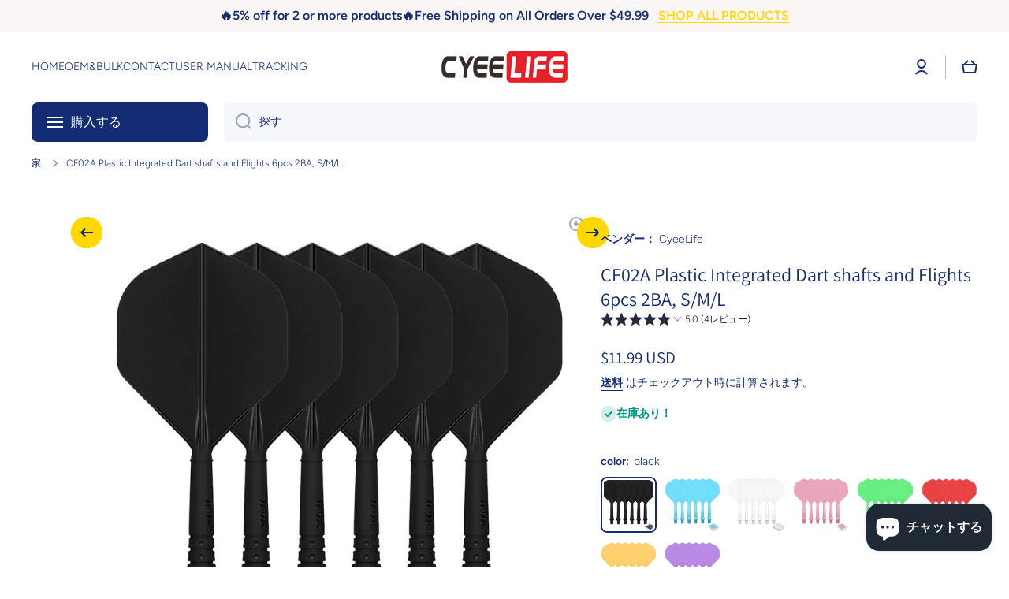

--- FILE ---
content_type: text/html; charset=utf-8
request_url: https://www.cyeelife.com/ja/products/zf02-plastic-integrated-dart-shafts-and-flights-70mm-6-packs-2ba-and-1-4inch
body_size: 41329
content:
<!doctype html>
<html class="no-js" lang="ja" data-role="main">
  <head>
    <meta charset="utf-8">
    <meta http-equiv="X-UA-Compatible" content="IE=edge">
    <meta name="viewport" content="width=device-width,initial-scale=1">
    <meta name="theme-color" content="">
    <link rel="canonical" href="https://www.cyeelife.com/ja/products/zf02-plastic-integrated-dart-shafts-and-flights-70mm-6-packs-2ba-and-1-4inch">
    <link rel="preconnect" href="https://cdn.shopify.com" crossorigin><link rel="preconnect" href="https://fonts.shopifycdn.com" crossorigin><link rel="preconnect" href="https://fonts.shopifycdn.com" crossorigin><title>
      CF02A Plastic Integrated Dart shafts and Flights 6pcs 2BA, S/M/L
 &ndash; CyeeLife Sports</title>

    

    

<meta property="og:site_name" content="CyeeLife Sports">
<meta property="og:url" content="https://www.cyeelife.com/ja/products/zf02-plastic-integrated-dart-shafts-and-flights-70mm-6-packs-2ba-and-1-4inch">
<meta property="og:title" content="CF02A Plastic Integrated Dart shafts and Flights 6pcs 2BA, S/M/L">
<meta property="og:type" content="product">
<meta property="og:description" content="Cyeelifeで高品質なダーツ、ボード、フライトなどを発見！ 迅速な配送、限定割引、ゲームを上達させる専門家のアドバイス。プロ仕様のダーツ用品を特別価格で今すぐチェック！"><meta property="og:image" content="http://www.cyeelife.com/cdn/shop/files/0-_1-6_bfbd2694-7598-44f3-8833-f47a14a4946b.jpg?v=1710402274">
  <meta property="og:image:secure_url" content="https://www.cyeelife.com/cdn/shop/files/0-_1-6_bfbd2694-7598-44f3-8833-f47a14a4946b.jpg?v=1710402274">
  <meta property="og:image:width" content="2000">
  <meta property="og:image:height" content="2000"><meta property="og:price:amount" content="11.99">
  <meta property="og:price:currency" content="USD"><meta name="twitter:card" content="summary_large_image">
<meta name="twitter:title" content="CF02A Plastic Integrated Dart shafts and Flights 6pcs 2BA, S/M/L">
<meta name="twitter:description" content="Cyeelifeで高品質なダーツ、ボード、フライトなどを発見！ 迅速な配送、限定割引、ゲームを上達させる専門家のアドバイス。プロ仕様のダーツ用品を特別価格で今すぐチェック！">

    <script async crossorigin fetchpriority="high" src="/cdn/shopifycloud/importmap-polyfill/es-modules-shim.2.4.0.js"></script>
<script src="//www.cyeelife.com/cdn/shop/t/17/assets/constants.js?v=58251544750838685771765671137" defer="defer"></script>
    <script src="//www.cyeelife.com/cdn/shop/t/17/assets/pubsub.js?v=158357773527763999511765671138" defer="defer"></script>
    <script src="//www.cyeelife.com/cdn/shop/t/17/assets/global.js?v=87827154047546529161765671138" defer="defer"></script>
    
    <script>window.performance && window.performance.mark && window.performance.mark('shopify.content_for_header.start');</script><meta id="shopify-digital-wallet" name="shopify-digital-wallet" content="/72840216878/digital_wallets/dialog">
<meta name="shopify-checkout-api-token" content="2c80b0a4e470590f83c113723cd4a983">
<meta id="in-context-paypal-metadata" data-shop-id="72840216878" data-venmo-supported="false" data-environment="production" data-locale="ja_JP" data-paypal-v4="true" data-currency="USD">
<link rel="alternate" hreflang="x-default" href="https://www.cyeelife.com/products/zf02-plastic-integrated-dart-shafts-and-flights-70mm-6-packs-2ba-and-1-4inch">
<link rel="alternate" hreflang="en" href="https://www.cyeelife.com/products/zf02-plastic-integrated-dart-shafts-and-flights-70mm-6-packs-2ba-and-1-4inch">
<link rel="alternate" hreflang="ja" href="https://www.cyeelife.com/ja/products/zf02-plastic-integrated-dart-shafts-and-flights-70mm-6-packs-2ba-and-1-4inch">
<link rel="alternate" hreflang="nl" href="https://www.cyeelife.com/nl/products/zf02-plastic-integrated-dart-shafts-and-flights-70mm-6-packs-2ba-and-1-4inch">
<link rel="alternate" hreflang="ru" href="https://www.cyeelife.com/ru/products/zf02-plastic-integrated-dart-shafts-and-flights-70mm-6-packs-2ba-and-1-4inch">
<link rel="alternate" hreflang="de" href="https://www.cyeelife.com/de/products/zf02-plastic-integrated-dart-shafts-and-flights-70mm-6-packs-2ba-and-1-4inch">
<link rel="alternate" hreflang="it" href="https://www.cyeelife.com/it/products/zf02-plastic-integrated-dart-shafts-and-flights-70mm-6-packs-2ba-and-1-4inch">
<link rel="alternate" hreflang="es" href="https://www.cyeelife.com/es/products/zf02-plastic-integrated-dart-shafts-and-flights-70mm-6-packs-2ba-and-1-4inch">
<link rel="alternate" hreflang="fr" href="https://www.cyeelife.com/fr/products/zf02-plastic-integrated-dart-shafts-and-flights-70mm-6-packs-2ba-and-1-4inch">
<link rel="alternate" hreflang="da" href="https://www.cyeelife.com/da/products/zf02-plastic-integrated-dart-shafts-and-flights-70mm-6-packs-2ba-and-1-4inch">
<link rel="alternate" type="application/json+oembed" href="https://www.cyeelife.com/ja/products/zf02-plastic-integrated-dart-shafts-and-flights-70mm-6-packs-2ba-and-1-4inch.oembed">
<script async="async" src="/checkouts/internal/preloads.js?locale=ja-US"></script>
<script id="shopify-features" type="application/json">{"accessToken":"2c80b0a4e470590f83c113723cd4a983","betas":["rich-media-storefront-analytics"],"domain":"www.cyeelife.com","predictiveSearch":true,"shopId":72840216878,"locale":"ja"}</script>
<script>var Shopify = Shopify || {};
Shopify.shop = "cyeelife-sports.myshopify.com";
Shopify.locale = "ja";
Shopify.currency = {"active":"USD","rate":"1.0"};
Shopify.country = "US";
Shopify.theme = {"name":"Minion4.1.0发布于20251214","id":183080649006,"schema_name":"Minion","schema_version":"4.1.0","theme_store_id":1571,"role":"main"};
Shopify.theme.handle = "null";
Shopify.theme.style = {"id":null,"handle":null};
Shopify.cdnHost = "www.cyeelife.com/cdn";
Shopify.routes = Shopify.routes || {};
Shopify.routes.root = "/ja/";</script>
<script type="module">!function(o){(o.Shopify=o.Shopify||{}).modules=!0}(window);</script>
<script>!function(o){function n(){var o=[];function n(){o.push(Array.prototype.slice.apply(arguments))}return n.q=o,n}var t=o.Shopify=o.Shopify||{};t.loadFeatures=n(),t.autoloadFeatures=n()}(window);</script>
<script id="shop-js-analytics" type="application/json">{"pageType":"product"}</script>
<script defer="defer" async type="module" src="//www.cyeelife.com/cdn/shopifycloud/shop-js/modules/v2/client.init-shop-cart-sync_0MstufBG.ja.esm.js"></script>
<script defer="defer" async type="module" src="//www.cyeelife.com/cdn/shopifycloud/shop-js/modules/v2/chunk.common_jll-23Z1.esm.js"></script>
<script defer="defer" async type="module" src="//www.cyeelife.com/cdn/shopifycloud/shop-js/modules/v2/chunk.modal_HXih6-AF.esm.js"></script>
<script type="module">
  await import("//www.cyeelife.com/cdn/shopifycloud/shop-js/modules/v2/client.init-shop-cart-sync_0MstufBG.ja.esm.js");
await import("//www.cyeelife.com/cdn/shopifycloud/shop-js/modules/v2/chunk.common_jll-23Z1.esm.js");
await import("//www.cyeelife.com/cdn/shopifycloud/shop-js/modules/v2/chunk.modal_HXih6-AF.esm.js");

  window.Shopify.SignInWithShop?.initShopCartSync?.({"fedCMEnabled":true,"windoidEnabled":true});

</script>
<script>(function() {
  var isLoaded = false;
  function asyncLoad() {
    if (isLoaded) return;
    isLoaded = true;
    var urls = ["\/\/cdn.shopify.com\/proxy\/03cfb49cb1919e0f26d6b132d0c1f7079c897855b42227ab53a71297042fb782\/api.goaffpro.com\/loader.js?shop=cyeelife-sports.myshopify.com\u0026sp-cache-control=cHVibGljLCBtYXgtYWdlPTkwMA"];
    for (var i = 0; i < urls.length; i++) {
      var s = document.createElement('script');
      s.type = 'text/javascript';
      s.async = true;
      s.src = urls[i];
      var x = document.getElementsByTagName('script')[0];
      x.parentNode.insertBefore(s, x);
    }
  };
  if(window.attachEvent) {
    window.attachEvent('onload', asyncLoad);
  } else {
    window.addEventListener('load', asyncLoad, false);
  }
})();</script>
<script id="__st">var __st={"a":72840216878,"offset":28800,"reqid":"351fcfc0-de9e-42d5-8c36-93d445bdf4bc-1769423455","pageurl":"www.cyeelife.com\/ja\/products\/zf02-plastic-integrated-dart-shafts-and-flights-70mm-6-packs-2ba-and-1-4inch","u":"7a633c4ef648","p":"product","rtyp":"product","rid":8170654236974};</script>
<script>window.ShopifyPaypalV4VisibilityTracking = true;</script>
<script id="form-persister">!function(){'use strict';const t='contact',e='new_comment',n=[[t,t],['blogs',e],['comments',e],[t,'customer']],o='password',r='form_key',c=['recaptcha-v3-token','g-recaptcha-response','h-captcha-response',o],s=()=>{try{return window.sessionStorage}catch{return}},i='__shopify_v',u=t=>t.elements[r],a=function(){const t=[...n].map((([t,e])=>`form[action*='/${t}']:not([data-nocaptcha='true']) input[name='form_type'][value='${e}']`)).join(',');var e;return e=t,()=>e?[...document.querySelectorAll(e)].map((t=>t.form)):[]}();function m(t){const e=u(t);a().includes(t)&&(!e||!e.value)&&function(t){try{if(!s())return;!function(t){const e=s();if(!e)return;const n=u(t);if(!n)return;const o=n.value;o&&e.removeItem(o)}(t);const e=Array.from(Array(32),(()=>Math.random().toString(36)[2])).join('');!function(t,e){u(t)||t.append(Object.assign(document.createElement('input'),{type:'hidden',name:r})),t.elements[r].value=e}(t,e),function(t,e){const n=s();if(!n)return;const r=[...t.querySelectorAll(`input[type='${o}']`)].map((({name:t})=>t)),u=[...c,...r],a={};for(const[o,c]of new FormData(t).entries())u.includes(o)||(a[o]=c);n.setItem(e,JSON.stringify({[i]:1,action:t.action,data:a}))}(t,e)}catch(e){console.error('failed to persist form',e)}}(t)}const f=t=>{if('true'===t.dataset.persistBound)return;const e=function(t,e){const n=function(t){return'function'==typeof t.submit?t.submit:HTMLFormElement.prototype.submit}(t).bind(t);return function(){let t;return()=>{t||(t=!0,(()=>{try{e(),n()}catch(t){(t=>{console.error('form submit failed',t)})(t)}})(),setTimeout((()=>t=!1),250))}}()}(t,(()=>{m(t)}));!function(t,e){if('function'==typeof t.submit&&'function'==typeof e)try{t.submit=e}catch{}}(t,e),t.addEventListener('submit',(t=>{t.preventDefault(),e()})),t.dataset.persistBound='true'};!function(){function t(t){const e=(t=>{const e=t.target;return e instanceof HTMLFormElement?e:e&&e.form})(t);e&&m(e)}document.addEventListener('submit',t),document.addEventListener('DOMContentLoaded',(()=>{const e=a();for(const t of e)f(t);var n;n=document.body,new window.MutationObserver((t=>{for(const e of t)if('childList'===e.type&&e.addedNodes.length)for(const t of e.addedNodes)1===t.nodeType&&'FORM'===t.tagName&&a().includes(t)&&f(t)})).observe(n,{childList:!0,subtree:!0,attributes:!1}),document.removeEventListener('submit',t)}))}()}();</script>
<script integrity="sha256-4kQ18oKyAcykRKYeNunJcIwy7WH5gtpwJnB7kiuLZ1E=" data-source-attribution="shopify.loadfeatures" defer="defer" src="//www.cyeelife.com/cdn/shopifycloud/storefront/assets/storefront/load_feature-a0a9edcb.js" crossorigin="anonymous"></script>
<script data-source-attribution="shopify.dynamic_checkout.dynamic.init">var Shopify=Shopify||{};Shopify.PaymentButton=Shopify.PaymentButton||{isStorefrontPortableWallets:!0,init:function(){window.Shopify.PaymentButton.init=function(){};var t=document.createElement("script");t.src="https://www.cyeelife.com/cdn/shopifycloud/portable-wallets/latest/portable-wallets.ja.js",t.type="module",document.head.appendChild(t)}};
</script>
<script data-source-attribution="shopify.dynamic_checkout.buyer_consent">
  function portableWalletsHideBuyerConsent(e){var t=document.getElementById("shopify-buyer-consent"),n=document.getElementById("shopify-subscription-policy-button");t&&n&&(t.classList.add("hidden"),t.setAttribute("aria-hidden","true"),n.removeEventListener("click",e))}function portableWalletsShowBuyerConsent(e){var t=document.getElementById("shopify-buyer-consent"),n=document.getElementById("shopify-subscription-policy-button");t&&n&&(t.classList.remove("hidden"),t.removeAttribute("aria-hidden"),n.addEventListener("click",e))}window.Shopify?.PaymentButton&&(window.Shopify.PaymentButton.hideBuyerConsent=portableWalletsHideBuyerConsent,window.Shopify.PaymentButton.showBuyerConsent=portableWalletsShowBuyerConsent);
</script>
<script>
  function portableWalletsCleanup(e){e&&e.src&&console.error("Failed to load portable wallets script "+e.src);var t=document.querySelectorAll("shopify-accelerated-checkout .shopify-payment-button__skeleton, shopify-accelerated-checkout-cart .wallet-cart-button__skeleton"),e=document.getElementById("shopify-buyer-consent");for(let e=0;e<t.length;e++)t[e].remove();e&&e.remove()}function portableWalletsNotLoadedAsModule(e){e instanceof ErrorEvent&&"string"==typeof e.message&&e.message.includes("import.meta")&&"string"==typeof e.filename&&e.filename.includes("portable-wallets")&&(window.removeEventListener("error",portableWalletsNotLoadedAsModule),window.Shopify.PaymentButton.failedToLoad=e,"loading"===document.readyState?document.addEventListener("DOMContentLoaded",window.Shopify.PaymentButton.init):window.Shopify.PaymentButton.init())}window.addEventListener("error",portableWalletsNotLoadedAsModule);
</script>

<script type="module" src="https://www.cyeelife.com/cdn/shopifycloud/portable-wallets/latest/portable-wallets.ja.js" onError="portableWalletsCleanup(this)" crossorigin="anonymous"></script>
<script nomodule>
  document.addEventListener("DOMContentLoaded", portableWalletsCleanup);
</script>

<script id='scb4127' type='text/javascript' async='' src='https://www.cyeelife.com/cdn/shopifycloud/privacy-banner/storefront-banner.js'></script><link id="shopify-accelerated-checkout-styles" rel="stylesheet" media="screen" href="https://www.cyeelife.com/cdn/shopifycloud/portable-wallets/latest/accelerated-checkout-backwards-compat.css" crossorigin="anonymous">
<style id="shopify-accelerated-checkout-cart">
        #shopify-buyer-consent {
  margin-top: 1em;
  display: inline-block;
  width: 100%;
}

#shopify-buyer-consent.hidden {
  display: none;
}

#shopify-subscription-policy-button {
  background: none;
  border: none;
  padding: 0;
  text-decoration: underline;
  font-size: inherit;
  cursor: pointer;
}

#shopify-subscription-policy-button::before {
  box-shadow: none;
}

      </style>
<script id="sections-script" data-sections="main-product,footer" defer="defer" src="//www.cyeelife.com/cdn/shop/t/17/compiled_assets/scripts.js?v=417"></script>
<script>window.performance && window.performance.mark && window.performance.mark('shopify.content_for_header.end');</script>

    
    <style data-shopify>    
      @font-face {
  font-family: Figtree;
  font-weight: 300;
  font-style: normal;
  font-display: swap;
  src: url("//www.cyeelife.com/cdn/fonts/figtree/figtree_n3.e4cc0323f8b9feb279bf6ced9d868d88ce80289f.woff2") format("woff2"),
       url("//www.cyeelife.com/cdn/fonts/figtree/figtree_n3.db79ac3fb83d054d99bd79fccf8e8782b5cf449e.woff") format("woff");
}

@font-face {
  font-family: Figtree;
  font-weight: 600;
  font-style: normal;
  font-display: swap;
  src: url("//www.cyeelife.com/cdn/fonts/figtree/figtree_n6.9d1ea52bb49a0a86cfd1b0383d00f83d3fcc14de.woff2") format("woff2"),
       url("//www.cyeelife.com/cdn/fonts/figtree/figtree_n6.f0fcdea525a0e47b2ae4ab645832a8e8a96d31d3.woff") format("woff");
}

@font-face {
  font-family: Figtree;
  font-weight: 300;
  font-style: italic;
  font-display: swap;
  src: url("//www.cyeelife.com/cdn/fonts/figtree/figtree_i3.914abbe7a583759f0a18bf02652c9ee1f4bb1c6d.woff2") format("woff2"),
       url("//www.cyeelife.com/cdn/fonts/figtree/figtree_i3.3d7354f07ddb3c61082efcb69896c65d6c00d9fa.woff") format("woff");
}

      @font-face {
  font-family: Figtree;
  font-weight: 600;
  font-style: italic;
  font-display: swap;
  src: url("//www.cyeelife.com/cdn/fonts/figtree/figtree_i6.702baae75738b446cfbed6ac0d60cab7b21e61ba.woff2") format("woff2"),
       url("//www.cyeelife.com/cdn/fonts/figtree/figtree_i6.6b8dc40d16c9905d29525156e284509f871ce8f9.woff") format("woff");
}

      @font-face {
  font-family: Figtree;
  font-weight: 600;
  font-style: normal;
  font-display: swap;
  src: url("//www.cyeelife.com/cdn/fonts/figtree/figtree_n6.9d1ea52bb49a0a86cfd1b0383d00f83d3fcc14de.woff2") format("woff2"),
       url("//www.cyeelife.com/cdn/fonts/figtree/figtree_n6.f0fcdea525a0e47b2ae4ab645832a8e8a96d31d3.woff") format("woff");
}

      @font-face {
  font-family: Assistant;
  font-weight: 400;
  font-style: normal;
  font-display: swap;
  src: url("//www.cyeelife.com/cdn/fonts/assistant/assistant_n4.9120912a469cad1cc292572851508ca49d12e768.woff2") format("woff2"),
       url("//www.cyeelife.com/cdn/fonts/assistant/assistant_n4.6e9875ce64e0fefcd3f4446b7ec9036b3ddd2985.woff") format("woff");
}

    
      :root {
    	--duration-short: .2s;
        --duration-medium: .3s;
    	--duration-large: .5s;
    	--animation-bezier: ease;
    	--zoom-animation-bezier: cubic-bezier(.15,.75,.5,1);
    
        --animation-type: cubic-bezier(0, 0, 0.3, 1);
        --animation-time: .5s;

        --product-thumbnail_move-up: 0.35s;
        --product-thumbnail_move-up_type: linear;
        --product-thumbnail-button_opacity_hover: 0.15s;
        --product-thumbnail-button_opacity_over: 0.3s;
        --product-thumbnail-button_opacity_type: linear;
        --product-thumbnail-button_move: 0.35s;
        --product-thumbnail-button_move_type: linear;

        --font-heading-family: Figtree, sans-serif;
        --font-heading-style: normal;
        --font-heading-weight: 600;
        --font-heading-family-2: Assistant, sans-serif;
        --font-heading-style-2: normal;
        --font-heading-weight-2: 400;
    
        --font-body-family: Figtree, sans-serif;
        --font-body-style: normal;
        --font-body-weight: 300;
        --font-body-bold-weight: 600;
        --font-button-weight: 600;
    
    	  --font-heading-scale: 1.0;
        --font-heading-scale-2: 1.0;
        --font-body-scale: 1.0;
    
        --font-body-size: calc(16px * var(--font-body-scale));
        --font-body-line-height: 130%;
        --font-body2-size: calc(14px * var(--font-body-scale));
        --font-body2-line-height: 130%;
        --font-body3-size: calc(12px * var(--font-body-scale));
        --font-body3-line-height: 130%;
        --font-body4-size: calc(10px * var(--font-body-scale));
        --font-body4-line-height: 130%;

        --color-body-background: #ffffff;
        --color-secondary-background: #faf6f6;
      	--color-section-background: var(--color-secondary-background);--color-simple-dropdown: #ffffff;
        --color-vertical-menu-dropdown: #ffffff;

        --color-base:#142c73;
    	  --color-base-rgb: 20, 44, 115;
        --color-accent:#ffd701;
        --color-subheading: var(--color-accent);
        --color-text-link:#0568d6;

        --color-price: #142c73;
        --color-old-price: #d20404;
        --color-lines-borders: rgba(20, 44, 115, 0.3);
        --color-input-background: #f6f7fa;
        --color-input-text: #142c73;
        --color-input-background-active: var(--color-body-background);
        --opacity-icons: 0.4;

    	  --mobile-focus-color: rgba(20, 44, 115, 0.04);

    	  --shadow: 0px 4px 20px rgba(22, 19, 69, 0.13);
        --card-price-size: calc(16px * var(--font-heading-scale));--auto-text-color-button-light:#ffffff;
    	--auto-text-color-button-dark:var(--color-base);
    	--auto-input-color-active-border-light: rgba(255,255,255,0.3);
    	--auto-input-color-active-border-dark:rgba(var(--color-base-rgb),0.3);--auto-text-color-input-light:#ffffff;
    	--auto-text-color-input-dark:var(--color-input-text);--auto-text-color-accent: 
var(--color-base)
;--auto-text-color--with-base-color: #ffffff;--radius: 8px;
    	--radius-input: 8px;
    	--radius-button: 8px;
    	--radius-badge:3px;
    	--radius-checkbox:4px;
        --radius-menu: 8px;

        --color-badge-1:#d20404;--color-badge-1-text: var(--auto-text-color-button-light);--color-badge-2:#ef6c00;--color-badge-2-text: var(--auto-text-color-button-light);--color-badge-3:#142c73;--color-badge-3-text: var(--auto-text-color-button-light);--color-free-delivery-bar: #99D5CF;
      
    	--color-error: #d20404;
    
        --form_field-height: 50px;
        
        --page-width: 1300px;
        --page-padding: 20px;
        --page-padding-tablet: 20px;
        --page-padding-phone: 20px;

        --sections-top-spacing:100px;
    	--sections-top-spacing-mobile:80px;
		--sections-top-spacing--medium:80px;
    	--sections-top-spacing--medium-mobile:60px;
		--sections-top-spacing--small:40px;
    	--sections-top-spacing--small-mobile:40px;

        --padding1: 10px;
        --padding2: 20px;
        --padding3: 30px;
        --padding4: 40px;
    	--padding5: 60px;
        --padding-auto: 20px;
      }

      *,
      *::before,
      *::after {
      	box-sizing: border-box;
      }
      html {
        box-sizing: border-box;
        height: 100%;
     	-webkit-tap-highlight-color: transparent;
    	scroll-behavior: smooth;
      }
      body {
        display: grid;
        grid-template-rows: auto auto 1fr auto;
        grid-template-columns: 100%;
        min-height: 100%;
        margin: 0;
        font-size: var(--font-body-size);
        line-height: var(--font-body-line-height);
        color: var(--color-base);
    	background: var(--color-body-background);
        font-family: var(--font-body-family);
        font-style: var(--font-body-style);
        font-weight: var(--font-body-weight);
        -webkit-text-size-adjust: none;
    	text-size-adjust: none;
    	overflow-x: hidden;
      }.btn,
      .btn-color{
        --background: var(--color-accent);--color: var(--auto-text-color-button-dark);
    	--fill: var(--auto-text-color-button-dark);}.btn--secondary{
        --background: var(--color-base);--color: var(--auto-text-color-button-light);
    	--fill: var(--auto-text-color-button-light);}.btn.checkout-button-color,
      .btn.product-form__submit,
      .btn.btn--add-to-cart{
        --background: #009688;--color: var(--auto-text-color-button-light);
    	--fill: var(--auto-text-color-button-light);}.btn.btn-quickview-color{
        --background: #FFFFFF;--color: var(--auto-text-color-button-dark);
    	--fill: var(--auto-text-color-button-dark);}

      
    
    .visually-hidden {
      position: absolute!important;
      overflow: hidden;
      margin: -1px;
      border: 0;
      clip: rect(0 0 0 0);
      word-wrap: normal!important;
    }
    .visually-hidden:not(:focus),
    .visually-hidden:not(:focus-visible){
      width: 1px;
      height: 1px;
      padding: 0;
    }
    .announcement-bar{
      opacity:0;
    }
    .popup-modal{
      display: none;
    }.js #MainContent{
      opacity:0;
      transition: opacity 1s var(--animation-bezier);
    }
    .js.dom-loaded #MainContent{
      opacity:1;
    }.js img.image-show--fadein{
      opacity:0;
      transition: opacity 1s var(--animation-bezier);
    }
    .js img.image-show--fadein.image-loaded{
      opacity: 1;
    }</style>

    <link href="//www.cyeelife.com/cdn/shop/t/17/assets/base.css?v=67188733380114948991765671138" rel="stylesheet" type="text/css" media="all" />
    
<link rel="preload" as="font" href="//www.cyeelife.com/cdn/fonts/figtree/figtree_n3.e4cc0323f8b9feb279bf6ced9d868d88ce80289f.woff2" type="font/woff2" crossorigin><link rel="preload" as="font" href="//www.cyeelife.com/cdn/fonts/figtree/figtree_n6.9d1ea52bb49a0a86cfd1b0383d00f83d3fcc14de.woff2" type="font/woff2" crossorigin><link rel="preload" as="font" href="//www.cyeelife.com/cdn/fonts/assistant/assistant_n4.9120912a469cad1cc292572851508ca49d12e768.woff2" type="font/woff2" crossorigin><link rel="stylesheet" href="//www.cyeelife.com/cdn/shop/t/17/assets/component-predictive-search.css?v=94864108147250248381765671138" media="print" onload="this.media='all'"><script>
      document.documentElement.className = document.documentElement.className.replace('no-js', 'js');
      if (Shopify.designMode) {
        document.documentElement.classList.add('shopify-design-mode');
      }
      document.addEventListener("DOMContentLoaded", function(event) {
        document.documentElement.classList.add('dom-loaded');
        setTimeout(function(){document.querySelector('footer').classList.add('footer-loaded')}, 700);
      });
    </script>

    <script type="importmap">
      {
        "imports": {
          "@theme/module-count-up": "//www.cyeelife.com/cdn/shop/t/17/assets/module-count-up.js?v=145688113582371974871765671138",
          "@theme/countUp": "//www.cyeelife.com/cdn/shop/t/17/assets/countUp.min.js?v=126911781188379878681765671138"
        }
      }
    </script>
  <script src="https://cdn.shopify.com/extensions/e8878072-2f6b-4e89-8082-94b04320908d/inbox-1254/assets/inbox-chat-loader.js" type="text/javascript" defer="defer"></script>
<script src="https://cdn.shopify.com/extensions/019bb158-f4e7-725f-a600-ef9c348de641/theme-app-extension-245/assets/alireviews-box.min.js" type="text/javascript" defer="defer"></script>
<script src="https://cdn.shopify.com/extensions/019bb158-f4e7-725f-a600-ef9c348de641/theme-app-extension-245/assets/alireviews.min.js" type="text/javascript" defer="defer"></script>
<script src="https://cdn.shopify.com/extensions/019bb158-f4e7-725f-a600-ef9c348de641/theme-app-extension-245/assets/alireviews-star-rating.min.js" type="text/javascript" defer="defer"></script>
<link href="https://monorail-edge.shopifysvc.com" rel="dns-prefetch">
<script>(function(){if ("sendBeacon" in navigator && "performance" in window) {try {var session_token_from_headers = performance.getEntriesByType('navigation')[0].serverTiming.find(x => x.name == '_s').description;} catch {var session_token_from_headers = undefined;}var session_cookie_matches = document.cookie.match(/_shopify_s=([^;]*)/);var session_token_from_cookie = session_cookie_matches && session_cookie_matches.length === 2 ? session_cookie_matches[1] : "";var session_token = session_token_from_headers || session_token_from_cookie || "";function handle_abandonment_event(e) {var entries = performance.getEntries().filter(function(entry) {return /monorail-edge.shopifysvc.com/.test(entry.name);});if (!window.abandonment_tracked && entries.length === 0) {window.abandonment_tracked = true;var currentMs = Date.now();var navigation_start = performance.timing.navigationStart;var payload = {shop_id: 72840216878,url: window.location.href,navigation_start,duration: currentMs - navigation_start,session_token,page_type: "product"};window.navigator.sendBeacon("https://monorail-edge.shopifysvc.com/v1/produce", JSON.stringify({schema_id: "online_store_buyer_site_abandonment/1.1",payload: payload,metadata: {event_created_at_ms: currentMs,event_sent_at_ms: currentMs}}));}}window.addEventListener('pagehide', handle_abandonment_event);}}());</script>
<script id="web-pixels-manager-setup">(function e(e,d,r,n,o){if(void 0===o&&(o={}),!Boolean(null===(a=null===(i=window.Shopify)||void 0===i?void 0:i.analytics)||void 0===a?void 0:a.replayQueue)){var i,a;window.Shopify=window.Shopify||{};var t=window.Shopify;t.analytics=t.analytics||{};var s=t.analytics;s.replayQueue=[],s.publish=function(e,d,r){return s.replayQueue.push([e,d,r]),!0};try{self.performance.mark("wpm:start")}catch(e){}var l=function(){var e={modern:/Edge?\/(1{2}[4-9]|1[2-9]\d|[2-9]\d{2}|\d{4,})\.\d+(\.\d+|)|Firefox\/(1{2}[4-9]|1[2-9]\d|[2-9]\d{2}|\d{4,})\.\d+(\.\d+|)|Chrom(ium|e)\/(9{2}|\d{3,})\.\d+(\.\d+|)|(Maci|X1{2}).+ Version\/(15\.\d+|(1[6-9]|[2-9]\d|\d{3,})\.\d+)([,.]\d+|)( \(\w+\)|)( Mobile\/\w+|) Safari\/|Chrome.+OPR\/(9{2}|\d{3,})\.\d+\.\d+|(CPU[ +]OS|iPhone[ +]OS|CPU[ +]iPhone|CPU IPhone OS|CPU iPad OS)[ +]+(15[._]\d+|(1[6-9]|[2-9]\d|\d{3,})[._]\d+)([._]\d+|)|Android:?[ /-](13[3-9]|1[4-9]\d|[2-9]\d{2}|\d{4,})(\.\d+|)(\.\d+|)|Android.+Firefox\/(13[5-9]|1[4-9]\d|[2-9]\d{2}|\d{4,})\.\d+(\.\d+|)|Android.+Chrom(ium|e)\/(13[3-9]|1[4-9]\d|[2-9]\d{2}|\d{4,})\.\d+(\.\d+|)|SamsungBrowser\/([2-9]\d|\d{3,})\.\d+/,legacy:/Edge?\/(1[6-9]|[2-9]\d|\d{3,})\.\d+(\.\d+|)|Firefox\/(5[4-9]|[6-9]\d|\d{3,})\.\d+(\.\d+|)|Chrom(ium|e)\/(5[1-9]|[6-9]\d|\d{3,})\.\d+(\.\d+|)([\d.]+$|.*Safari\/(?![\d.]+ Edge\/[\d.]+$))|(Maci|X1{2}).+ Version\/(10\.\d+|(1[1-9]|[2-9]\d|\d{3,})\.\d+)([,.]\d+|)( \(\w+\)|)( Mobile\/\w+|) Safari\/|Chrome.+OPR\/(3[89]|[4-9]\d|\d{3,})\.\d+\.\d+|(CPU[ +]OS|iPhone[ +]OS|CPU[ +]iPhone|CPU IPhone OS|CPU iPad OS)[ +]+(10[._]\d+|(1[1-9]|[2-9]\d|\d{3,})[._]\d+)([._]\d+|)|Android:?[ /-](13[3-9]|1[4-9]\d|[2-9]\d{2}|\d{4,})(\.\d+|)(\.\d+|)|Mobile Safari.+OPR\/([89]\d|\d{3,})\.\d+\.\d+|Android.+Firefox\/(13[5-9]|1[4-9]\d|[2-9]\d{2}|\d{4,})\.\d+(\.\d+|)|Android.+Chrom(ium|e)\/(13[3-9]|1[4-9]\d|[2-9]\d{2}|\d{4,})\.\d+(\.\d+|)|Android.+(UC? ?Browser|UCWEB|U3)[ /]?(15\.([5-9]|\d{2,})|(1[6-9]|[2-9]\d|\d{3,})\.\d+)\.\d+|SamsungBrowser\/(5\.\d+|([6-9]|\d{2,})\.\d+)|Android.+MQ{2}Browser\/(14(\.(9|\d{2,})|)|(1[5-9]|[2-9]\d|\d{3,})(\.\d+|))(\.\d+|)|K[Aa][Ii]OS\/(3\.\d+|([4-9]|\d{2,})\.\d+)(\.\d+|)/},d=e.modern,r=e.legacy,n=navigator.userAgent;return n.match(d)?"modern":n.match(r)?"legacy":"unknown"}(),u="modern"===l?"modern":"legacy",c=(null!=n?n:{modern:"",legacy:""})[u],f=function(e){return[e.baseUrl,"/wpm","/b",e.hashVersion,"modern"===e.buildTarget?"m":"l",".js"].join("")}({baseUrl:d,hashVersion:r,buildTarget:u}),m=function(e){var d=e.version,r=e.bundleTarget,n=e.surface,o=e.pageUrl,i=e.monorailEndpoint;return{emit:function(e){var a=e.status,t=e.errorMsg,s=(new Date).getTime(),l=JSON.stringify({metadata:{event_sent_at_ms:s},events:[{schema_id:"web_pixels_manager_load/3.1",payload:{version:d,bundle_target:r,page_url:o,status:a,surface:n,error_msg:t},metadata:{event_created_at_ms:s}}]});if(!i)return console&&console.warn&&console.warn("[Web Pixels Manager] No Monorail endpoint provided, skipping logging."),!1;try{return self.navigator.sendBeacon.bind(self.navigator)(i,l)}catch(e){}var u=new XMLHttpRequest;try{return u.open("POST",i,!0),u.setRequestHeader("Content-Type","text/plain"),u.send(l),!0}catch(e){return console&&console.warn&&console.warn("[Web Pixels Manager] Got an unhandled error while logging to Monorail."),!1}}}}({version:r,bundleTarget:l,surface:e.surface,pageUrl:self.location.href,monorailEndpoint:e.monorailEndpoint});try{o.browserTarget=l,function(e){var d=e.src,r=e.async,n=void 0===r||r,o=e.onload,i=e.onerror,a=e.sri,t=e.scriptDataAttributes,s=void 0===t?{}:t,l=document.createElement("script"),u=document.querySelector("head"),c=document.querySelector("body");if(l.async=n,l.src=d,a&&(l.integrity=a,l.crossOrigin="anonymous"),s)for(var f in s)if(Object.prototype.hasOwnProperty.call(s,f))try{l.dataset[f]=s[f]}catch(e){}if(o&&l.addEventListener("load",o),i&&l.addEventListener("error",i),u)u.appendChild(l);else{if(!c)throw new Error("Did not find a head or body element to append the script");c.appendChild(l)}}({src:f,async:!0,onload:function(){if(!function(){var e,d;return Boolean(null===(d=null===(e=window.Shopify)||void 0===e?void 0:e.analytics)||void 0===d?void 0:d.initialized)}()){var d=window.webPixelsManager.init(e)||void 0;if(d){var r=window.Shopify.analytics;r.replayQueue.forEach((function(e){var r=e[0],n=e[1],o=e[2];d.publishCustomEvent(r,n,o)})),r.replayQueue=[],r.publish=d.publishCustomEvent,r.visitor=d.visitor,r.initialized=!0}}},onerror:function(){return m.emit({status:"failed",errorMsg:"".concat(f," has failed to load")})},sri:function(e){var d=/^sha384-[A-Za-z0-9+/=]+$/;return"string"==typeof e&&d.test(e)}(c)?c:"",scriptDataAttributes:o}),m.emit({status:"loading"})}catch(e){m.emit({status:"failed",errorMsg:(null==e?void 0:e.message)||"Unknown error"})}}})({shopId: 72840216878,storefrontBaseUrl: "https://www.cyeelife.com",extensionsBaseUrl: "https://extensions.shopifycdn.com/cdn/shopifycloud/web-pixels-manager",monorailEndpoint: "https://monorail-edge.shopifysvc.com/unstable/produce_batch",surface: "storefront-renderer",enabledBetaFlags: ["2dca8a86"],webPixelsConfigList: [{"id":"1446576430","configuration":"{\"shop\":\"cyeelife-sports.myshopify.com\",\"cookie_duration\":\"604800\"}","eventPayloadVersion":"v1","runtimeContext":"STRICT","scriptVersion":"a2e7513c3708f34b1f617d7ce88f9697","type":"APP","apiClientId":2744533,"privacyPurposes":["ANALYTICS","MARKETING"],"dataSharingAdjustments":{"protectedCustomerApprovalScopes":["read_customer_address","read_customer_email","read_customer_name","read_customer_personal_data","read_customer_phone"]}},{"id":"shopify-app-pixel","configuration":"{}","eventPayloadVersion":"v1","runtimeContext":"STRICT","scriptVersion":"0450","apiClientId":"shopify-pixel","type":"APP","privacyPurposes":["ANALYTICS","MARKETING"]},{"id":"shopify-custom-pixel","eventPayloadVersion":"v1","runtimeContext":"LAX","scriptVersion":"0450","apiClientId":"shopify-pixel","type":"CUSTOM","privacyPurposes":["ANALYTICS","MARKETING"]}],isMerchantRequest: false,initData: {"shop":{"name":"CyeeLife Sports","paymentSettings":{"currencyCode":"USD"},"myshopifyDomain":"cyeelife-sports.myshopify.com","countryCode":"CN","storefrontUrl":"https:\/\/www.cyeelife.com\/ja"},"customer":null,"cart":null,"checkout":null,"productVariants":[{"price":{"amount":11.99,"currencyCode":"USD"},"product":{"title":"CF02A Plastic Integrated Dart shafts and Flights 6pcs 2BA, S\/M\/L","vendor":"CyeeLife","id":"8170654236974","untranslatedTitle":"CF02A Plastic Integrated Dart shafts and Flights 6pcs 2BA, S\/M\/L","url":"\/ja\/products\/zf02-plastic-integrated-dart-shafts-and-flights-70mm-6-packs-2ba-and-1-4inch","type":""},"id":"44700359655726","image":{"src":"\/\/www.cyeelife.com\/cdn\/shop\/files\/0-_1-6_bfbd2694-7598-44f3-8833-f47a14a4946b.jpg?v=1710402274"},"sku":"","title":"black \/ S","untranslatedTitle":"black \/ S"},{"price":{"amount":11.99,"currencyCode":"USD"},"product":{"title":"CF02A Plastic Integrated Dart shafts and Flights 6pcs 2BA, S\/M\/L","vendor":"CyeeLife","id":"8170654236974","untranslatedTitle":"CF02A Plastic Integrated Dart shafts and Flights 6pcs 2BA, S\/M\/L","url":"\/ja\/products\/zf02-plastic-integrated-dart-shafts-and-flights-70mm-6-packs-2ba-and-1-4inch","type":""},"id":"48104218460462","image":{"src":"\/\/www.cyeelife.com\/cdn\/shop\/files\/0-_1-6_bfbd2694-7598-44f3-8833-f47a14a4946b.jpg?v=1710402274"},"sku":"","title":"black \/ M","untranslatedTitle":"black \/ M"},{"price":{"amount":11.99,"currencyCode":"USD"},"product":{"title":"CF02A Plastic Integrated Dart shafts and Flights 6pcs 2BA, S\/M\/L","vendor":"CyeeLife","id":"8170654236974","untranslatedTitle":"CF02A Plastic Integrated Dart shafts and Flights 6pcs 2BA, S\/M\/L","url":"\/ja\/products\/zf02-plastic-integrated-dart-shafts-and-flights-70mm-6-packs-2ba-and-1-4inch","type":""},"id":"48104218493230","image":{"src":"\/\/www.cyeelife.com\/cdn\/shop\/files\/0-_1-6_bfbd2694-7598-44f3-8833-f47a14a4946b.jpg?v=1710402274"},"sku":"","title":"black \/ L","untranslatedTitle":"black \/ L"},{"price":{"amount":11.99,"currencyCode":"USD"},"product":{"title":"CF02A Plastic Integrated Dart shafts and Flights 6pcs 2BA, S\/M\/L","vendor":"CyeeLife","id":"8170654236974","untranslatedTitle":"CF02A Plastic Integrated Dart shafts and Flights 6pcs 2BA, S\/M\/L","url":"\/ja\/products\/zf02-plastic-integrated-dart-shafts-and-flights-70mm-6-packs-2ba-and-1-4inch","type":""},"id":"44700359688494","image":{"src":"\/\/www.cyeelife.com\/cdn\/shop\/files\/0-_1-6_49e49de6-6dbf-4833-86a3-3589fb7f2ce1.jpg?v=1710402295"},"sku":"","title":"blue \/ S","untranslatedTitle":"blue \/ S"},{"price":{"amount":11.99,"currencyCode":"USD"},"product":{"title":"CF02A Plastic Integrated Dart shafts and Flights 6pcs 2BA, S\/M\/L","vendor":"CyeeLife","id":"8170654236974","untranslatedTitle":"CF02A Plastic Integrated Dart shafts and Flights 6pcs 2BA, S\/M\/L","url":"\/ja\/products\/zf02-plastic-integrated-dart-shafts-and-flights-70mm-6-packs-2ba-and-1-4inch","type":""},"id":"48104218525998","image":{"src":"\/\/www.cyeelife.com\/cdn\/shop\/files\/0-_1-6_49e49de6-6dbf-4833-86a3-3589fb7f2ce1.jpg?v=1710402295"},"sku":"","title":"blue \/ M","untranslatedTitle":"blue \/ M"},{"price":{"amount":11.99,"currencyCode":"USD"},"product":{"title":"CF02A Plastic Integrated Dart shafts and Flights 6pcs 2BA, S\/M\/L","vendor":"CyeeLife","id":"8170654236974","untranslatedTitle":"CF02A Plastic Integrated Dart shafts and Flights 6pcs 2BA, S\/M\/L","url":"\/ja\/products\/zf02-plastic-integrated-dart-shafts-and-flights-70mm-6-packs-2ba-and-1-4inch","type":""},"id":"48104218558766","image":{"src":"\/\/www.cyeelife.com\/cdn\/shop\/files\/0-_1-6_49e49de6-6dbf-4833-86a3-3589fb7f2ce1.jpg?v=1710402295"},"sku":"","title":"blue \/ L","untranslatedTitle":"blue \/ L"},{"price":{"amount":11.99,"currencyCode":"USD"},"product":{"title":"CF02A Plastic Integrated Dart shafts and Flights 6pcs 2BA, S\/M\/L","vendor":"CyeeLife","id":"8170654236974","untranslatedTitle":"CF02A Plastic Integrated Dart shafts and Flights 6pcs 2BA, S\/M\/L","url":"\/ja\/products\/zf02-plastic-integrated-dart-shafts-and-flights-70mm-6-packs-2ba-and-1-4inch","type":""},"id":"44700359721262","image":{"src":"\/\/www.cyeelife.com\/cdn\/shop\/files\/0-_1-6_f31ede99-cb26-462a-bf1d-9e1fb0f66067.jpg?v=1710402321"},"sku":"","title":"white \/ S","untranslatedTitle":"white \/ S"},{"price":{"amount":11.99,"currencyCode":"USD"},"product":{"title":"CF02A Plastic Integrated Dart shafts and Flights 6pcs 2BA, S\/M\/L","vendor":"CyeeLife","id":"8170654236974","untranslatedTitle":"CF02A Plastic Integrated Dart shafts and Flights 6pcs 2BA, S\/M\/L","url":"\/ja\/products\/zf02-plastic-integrated-dart-shafts-and-flights-70mm-6-packs-2ba-and-1-4inch","type":""},"id":"48104218591534","image":{"src":"\/\/www.cyeelife.com\/cdn\/shop\/files\/0-_1-6_f31ede99-cb26-462a-bf1d-9e1fb0f66067.jpg?v=1710402321"},"sku":"","title":"white \/ M","untranslatedTitle":"white \/ M"},{"price":{"amount":11.99,"currencyCode":"USD"},"product":{"title":"CF02A Plastic Integrated Dart shafts and Flights 6pcs 2BA, S\/M\/L","vendor":"CyeeLife","id":"8170654236974","untranslatedTitle":"CF02A Plastic Integrated Dart shafts and Flights 6pcs 2BA, S\/M\/L","url":"\/ja\/products\/zf02-plastic-integrated-dart-shafts-and-flights-70mm-6-packs-2ba-and-1-4inch","type":""},"id":"48104218624302","image":{"src":"\/\/www.cyeelife.com\/cdn\/shop\/files\/0-_1-6_f31ede99-cb26-462a-bf1d-9e1fb0f66067.jpg?v=1710402321"},"sku":"","title":"white \/ L","untranslatedTitle":"white \/ L"},{"price":{"amount":11.99,"currencyCode":"USD"},"product":{"title":"CF02A Plastic Integrated Dart shafts and Flights 6pcs 2BA, S\/M\/L","vendor":"CyeeLife","id":"8170654236974","untranslatedTitle":"CF02A Plastic Integrated Dart shafts and Flights 6pcs 2BA, S\/M\/L","url":"\/ja\/products\/zf02-plastic-integrated-dart-shafts-and-flights-70mm-6-packs-2ba-and-1-4inch","type":""},"id":"44700359754030","image":{"src":"\/\/www.cyeelife.com\/cdn\/shop\/files\/0-_1-6_029e3955-8490-4773-becd-648e0b72c95b.jpg?v=1710401518"},"sku":"","title":"pink \/ S","untranslatedTitle":"pink \/ S"},{"price":{"amount":11.99,"currencyCode":"USD"},"product":{"title":"CF02A Plastic Integrated Dart shafts and Flights 6pcs 2BA, S\/M\/L","vendor":"CyeeLife","id":"8170654236974","untranslatedTitle":"CF02A Plastic Integrated Dart shafts and Flights 6pcs 2BA, S\/M\/L","url":"\/ja\/products\/zf02-plastic-integrated-dart-shafts-and-flights-70mm-6-packs-2ba-and-1-4inch","type":""},"id":"48104218657070","image":{"src":"\/\/www.cyeelife.com\/cdn\/shop\/files\/0-_1-6_029e3955-8490-4773-becd-648e0b72c95b.jpg?v=1710401518"},"sku":"","title":"pink \/ M","untranslatedTitle":"pink \/ M"},{"price":{"amount":11.99,"currencyCode":"USD"},"product":{"title":"CF02A Plastic Integrated Dart shafts and Flights 6pcs 2BA, S\/M\/L","vendor":"CyeeLife","id":"8170654236974","untranslatedTitle":"CF02A Plastic Integrated Dart shafts and Flights 6pcs 2BA, S\/M\/L","url":"\/ja\/products\/zf02-plastic-integrated-dart-shafts-and-flights-70mm-6-packs-2ba-and-1-4inch","type":""},"id":"48104218689838","image":{"src":"\/\/www.cyeelife.com\/cdn\/shop\/files\/0-_1-6_029e3955-8490-4773-becd-648e0b72c95b.jpg?v=1710401518"},"sku":"","title":"pink \/ L","untranslatedTitle":"pink \/ L"},{"price":{"amount":11.99,"currencyCode":"USD"},"product":{"title":"CF02A Plastic Integrated Dart shafts and Flights 6pcs 2BA, S\/M\/L","vendor":"CyeeLife","id":"8170654236974","untranslatedTitle":"CF02A Plastic Integrated Dart shafts and Flights 6pcs 2BA, S\/M\/L","url":"\/ja\/products\/zf02-plastic-integrated-dart-shafts-and-flights-70mm-6-packs-2ba-and-1-4inch","type":""},"id":"44700359786798","image":{"src":"\/\/www.cyeelife.com\/cdn\/shop\/files\/0-_1-6_1ecbcaf6-29a8-4812-8c05-eea0d49c0f7c.jpg?v=1710401539"},"sku":"","title":"green \/ S","untranslatedTitle":"green \/ S"},{"price":{"amount":11.99,"currencyCode":"USD"},"product":{"title":"CF02A Plastic Integrated Dart shafts and Flights 6pcs 2BA, S\/M\/L","vendor":"CyeeLife","id":"8170654236974","untranslatedTitle":"CF02A Plastic Integrated Dart shafts and Flights 6pcs 2BA, S\/M\/L","url":"\/ja\/products\/zf02-plastic-integrated-dart-shafts-and-flights-70mm-6-packs-2ba-and-1-4inch","type":""},"id":"48104218722606","image":{"src":"\/\/www.cyeelife.com\/cdn\/shop\/files\/0-_1-6_1ecbcaf6-29a8-4812-8c05-eea0d49c0f7c.jpg?v=1710401539"},"sku":"","title":"green \/ M","untranslatedTitle":"green \/ M"},{"price":{"amount":11.99,"currencyCode":"USD"},"product":{"title":"CF02A Plastic Integrated Dart shafts and Flights 6pcs 2BA, S\/M\/L","vendor":"CyeeLife","id":"8170654236974","untranslatedTitle":"CF02A Plastic Integrated Dart shafts and Flights 6pcs 2BA, S\/M\/L","url":"\/ja\/products\/zf02-plastic-integrated-dart-shafts-and-flights-70mm-6-packs-2ba-and-1-4inch","type":""},"id":"48104218755374","image":{"src":"\/\/www.cyeelife.com\/cdn\/shop\/files\/0-_1-6_1ecbcaf6-29a8-4812-8c05-eea0d49c0f7c.jpg?v=1710401539"},"sku":"","title":"green \/ L","untranslatedTitle":"green \/ L"},{"price":{"amount":11.99,"currencyCode":"USD"},"product":{"title":"CF02A Plastic Integrated Dart shafts and Flights 6pcs 2BA, S\/M\/L","vendor":"CyeeLife","id":"8170654236974","untranslatedTitle":"CF02A Plastic Integrated Dart shafts and Flights 6pcs 2BA, S\/M\/L","url":"\/ja\/products\/zf02-plastic-integrated-dart-shafts-and-flights-70mm-6-packs-2ba-and-1-4inch","type":""},"id":"44700359819566","image":{"src":"\/\/www.cyeelife.com\/cdn\/shop\/files\/0-_1-6_91eb89b4-043d-4806-b4d9-bc8207ddd3df.jpg?v=1710402349"},"sku":"","title":"red \/ S","untranslatedTitle":"red \/ S"},{"price":{"amount":11.99,"currencyCode":"USD"},"product":{"title":"CF02A Plastic Integrated Dart shafts and Flights 6pcs 2BA, S\/M\/L","vendor":"CyeeLife","id":"8170654236974","untranslatedTitle":"CF02A Plastic Integrated Dart shafts and Flights 6pcs 2BA, S\/M\/L","url":"\/ja\/products\/zf02-plastic-integrated-dart-shafts-and-flights-70mm-6-packs-2ba-and-1-4inch","type":""},"id":"48104218788142","image":{"src":"\/\/www.cyeelife.com\/cdn\/shop\/files\/0-_1-6_91eb89b4-043d-4806-b4d9-bc8207ddd3df.jpg?v=1710402349"},"sku":"","title":"red \/ M","untranslatedTitle":"red \/ M"},{"price":{"amount":11.99,"currencyCode":"USD"},"product":{"title":"CF02A Plastic Integrated Dart shafts and Flights 6pcs 2BA, S\/M\/L","vendor":"CyeeLife","id":"8170654236974","untranslatedTitle":"CF02A Plastic Integrated Dart shafts and Flights 6pcs 2BA, S\/M\/L","url":"\/ja\/products\/zf02-plastic-integrated-dart-shafts-and-flights-70mm-6-packs-2ba-and-1-4inch","type":""},"id":"48104218820910","image":{"src":"\/\/www.cyeelife.com\/cdn\/shop\/files\/0-_1-6_91eb89b4-043d-4806-b4d9-bc8207ddd3df.jpg?v=1710402349"},"sku":"","title":"red \/ L","untranslatedTitle":"red \/ L"},{"price":{"amount":11.99,"currencyCode":"USD"},"product":{"title":"CF02A Plastic Integrated Dart shafts and Flights 6pcs 2BA, S\/M\/L","vendor":"CyeeLife","id":"8170654236974","untranslatedTitle":"CF02A Plastic Integrated Dart shafts and Flights 6pcs 2BA, S\/M\/L","url":"\/ja\/products\/zf02-plastic-integrated-dart-shafts-and-flights-70mm-6-packs-2ba-and-1-4inch","type":""},"id":"44700359852334","image":{"src":"\/\/www.cyeelife.com\/cdn\/shop\/files\/0-_1-6_3aca89eb-2d43-4d1d-b0fd-c2f5b45fefa6.jpg?v=1710401557"},"sku":"","title":"yellow \/ S","untranslatedTitle":"yellow \/ S"},{"price":{"amount":11.99,"currencyCode":"USD"},"product":{"title":"CF02A Plastic Integrated Dart shafts and Flights 6pcs 2BA, S\/M\/L","vendor":"CyeeLife","id":"8170654236974","untranslatedTitle":"CF02A Plastic Integrated Dart shafts and Flights 6pcs 2BA, S\/M\/L","url":"\/ja\/products\/zf02-plastic-integrated-dart-shafts-and-flights-70mm-6-packs-2ba-and-1-4inch","type":""},"id":"48104218853678","image":{"src":"\/\/www.cyeelife.com\/cdn\/shop\/files\/0-_1-6_3aca89eb-2d43-4d1d-b0fd-c2f5b45fefa6.jpg?v=1710401557"},"sku":"","title":"yellow \/ M","untranslatedTitle":"yellow \/ M"},{"price":{"amount":11.99,"currencyCode":"USD"},"product":{"title":"CF02A Plastic Integrated Dart shafts and Flights 6pcs 2BA, S\/M\/L","vendor":"CyeeLife","id":"8170654236974","untranslatedTitle":"CF02A Plastic Integrated Dart shafts and Flights 6pcs 2BA, S\/M\/L","url":"\/ja\/products\/zf02-plastic-integrated-dart-shafts-and-flights-70mm-6-packs-2ba-and-1-4inch","type":""},"id":"48104218886446","image":{"src":"\/\/www.cyeelife.com\/cdn\/shop\/files\/0-_1-6_3aca89eb-2d43-4d1d-b0fd-c2f5b45fefa6.jpg?v=1710401557"},"sku":"","title":"yellow \/ L","untranslatedTitle":"yellow \/ L"},{"price":{"amount":11.99,"currencyCode":"USD"},"product":{"title":"CF02A Plastic Integrated Dart shafts and Flights 6pcs 2BA, S\/M\/L","vendor":"CyeeLife","id":"8170654236974","untranslatedTitle":"CF02A Plastic Integrated Dart shafts and Flights 6pcs 2BA, S\/M\/L","url":"\/ja\/products\/zf02-plastic-integrated-dart-shafts-and-flights-70mm-6-packs-2ba-and-1-4inch","type":""},"id":"44700359885102","image":{"src":"\/\/www.cyeelife.com\/cdn\/shop\/files\/0-_1-6_92880d2a-4d97-4c3c-ab78-ff45a95d8d75.jpg?v=1710401574"},"sku":"","title":"purple \/ S","untranslatedTitle":"purple \/ S"},{"price":{"amount":11.99,"currencyCode":"USD"},"product":{"title":"CF02A Plastic Integrated Dart shafts and Flights 6pcs 2BA, S\/M\/L","vendor":"CyeeLife","id":"8170654236974","untranslatedTitle":"CF02A Plastic Integrated Dart shafts and Flights 6pcs 2BA, S\/M\/L","url":"\/ja\/products\/zf02-plastic-integrated-dart-shafts-and-flights-70mm-6-packs-2ba-and-1-4inch","type":""},"id":"48104218919214","image":{"src":"\/\/www.cyeelife.com\/cdn\/shop\/files\/0-_1-6_92880d2a-4d97-4c3c-ab78-ff45a95d8d75.jpg?v=1710401574"},"sku":"","title":"purple \/ M","untranslatedTitle":"purple \/ M"},{"price":{"amount":11.99,"currencyCode":"USD"},"product":{"title":"CF02A Plastic Integrated Dart shafts and Flights 6pcs 2BA, S\/M\/L","vendor":"CyeeLife","id":"8170654236974","untranslatedTitle":"CF02A Plastic Integrated Dart shafts and Flights 6pcs 2BA, S\/M\/L","url":"\/ja\/products\/zf02-plastic-integrated-dart-shafts-and-flights-70mm-6-packs-2ba-and-1-4inch","type":""},"id":"48104218951982","image":{"src":"\/\/www.cyeelife.com\/cdn\/shop\/files\/0-_1-6_92880d2a-4d97-4c3c-ab78-ff45a95d8d75.jpg?v=1710401574"},"sku":"","title":"purple \/ L","untranslatedTitle":"purple \/ L"}],"purchasingCompany":null},},"https://www.cyeelife.com/cdn","fcfee988w5aeb613cpc8e4bc33m6693e112",{"modern":"","legacy":""},{"shopId":"72840216878","storefrontBaseUrl":"https:\/\/www.cyeelife.com","extensionBaseUrl":"https:\/\/extensions.shopifycdn.com\/cdn\/shopifycloud\/web-pixels-manager","surface":"storefront-renderer","enabledBetaFlags":"[\"2dca8a86\"]","isMerchantRequest":"false","hashVersion":"fcfee988w5aeb613cpc8e4bc33m6693e112","publish":"custom","events":"[[\"page_viewed\",{}],[\"product_viewed\",{\"productVariant\":{\"price\":{\"amount\":11.99,\"currencyCode\":\"USD\"},\"product\":{\"title\":\"CF02A Plastic Integrated Dart shafts and Flights 6pcs 2BA, S\/M\/L\",\"vendor\":\"CyeeLife\",\"id\":\"8170654236974\",\"untranslatedTitle\":\"CF02A Plastic Integrated Dart shafts and Flights 6pcs 2BA, S\/M\/L\",\"url\":\"\/ja\/products\/zf02-plastic-integrated-dart-shafts-and-flights-70mm-6-packs-2ba-and-1-4inch\",\"type\":\"\"},\"id\":\"44700359655726\",\"image\":{\"src\":\"\/\/www.cyeelife.com\/cdn\/shop\/files\/0-_1-6_bfbd2694-7598-44f3-8833-f47a14a4946b.jpg?v=1710402274\"},\"sku\":\"\",\"title\":\"black \/ S\",\"untranslatedTitle\":\"black \/ S\"}}]]"});</script><script>
  window.ShopifyAnalytics = window.ShopifyAnalytics || {};
  window.ShopifyAnalytics.meta = window.ShopifyAnalytics.meta || {};
  window.ShopifyAnalytics.meta.currency = 'USD';
  var meta = {"product":{"id":8170654236974,"gid":"gid:\/\/shopify\/Product\/8170654236974","vendor":"CyeeLife","type":"","handle":"zf02-plastic-integrated-dart-shafts-and-flights-70mm-6-packs-2ba-and-1-4inch","variants":[{"id":44700359655726,"price":1199,"name":"CF02A Plastic Integrated Dart shafts and Flights 6pcs 2BA, S\/M\/L - black \/ S","public_title":"black \/ S","sku":""},{"id":48104218460462,"price":1199,"name":"CF02A Plastic Integrated Dart shafts and Flights 6pcs 2BA, S\/M\/L - black \/ M","public_title":"black \/ M","sku":""},{"id":48104218493230,"price":1199,"name":"CF02A Plastic Integrated Dart shafts and Flights 6pcs 2BA, S\/M\/L - black \/ L","public_title":"black \/ L","sku":""},{"id":44700359688494,"price":1199,"name":"CF02A Plastic Integrated Dart shafts and Flights 6pcs 2BA, S\/M\/L - blue \/ S","public_title":"blue \/ S","sku":""},{"id":48104218525998,"price":1199,"name":"CF02A Plastic Integrated Dart shafts and Flights 6pcs 2BA, S\/M\/L - blue \/ M","public_title":"blue \/ M","sku":""},{"id":48104218558766,"price":1199,"name":"CF02A Plastic Integrated Dart shafts and Flights 6pcs 2BA, S\/M\/L - blue \/ L","public_title":"blue \/ L","sku":""},{"id":44700359721262,"price":1199,"name":"CF02A Plastic Integrated Dart shafts and Flights 6pcs 2BA, S\/M\/L - white \/ S","public_title":"white \/ S","sku":""},{"id":48104218591534,"price":1199,"name":"CF02A Plastic Integrated Dart shafts and Flights 6pcs 2BA, S\/M\/L - white \/ M","public_title":"white \/ M","sku":""},{"id":48104218624302,"price":1199,"name":"CF02A Plastic Integrated Dart shafts and Flights 6pcs 2BA, S\/M\/L - white \/ L","public_title":"white \/ L","sku":""},{"id":44700359754030,"price":1199,"name":"CF02A Plastic Integrated Dart shafts and Flights 6pcs 2BA, S\/M\/L - pink \/ S","public_title":"pink \/ S","sku":""},{"id":48104218657070,"price":1199,"name":"CF02A Plastic Integrated Dart shafts and Flights 6pcs 2BA, S\/M\/L - pink \/ M","public_title":"pink \/ M","sku":""},{"id":48104218689838,"price":1199,"name":"CF02A Plastic Integrated Dart shafts and Flights 6pcs 2BA, S\/M\/L - pink \/ L","public_title":"pink \/ L","sku":""},{"id":44700359786798,"price":1199,"name":"CF02A Plastic Integrated Dart shafts and Flights 6pcs 2BA, S\/M\/L - green \/ S","public_title":"green \/ S","sku":""},{"id":48104218722606,"price":1199,"name":"CF02A Plastic Integrated Dart shafts and Flights 6pcs 2BA, S\/M\/L - green \/ M","public_title":"green \/ M","sku":""},{"id":48104218755374,"price":1199,"name":"CF02A Plastic Integrated Dart shafts and Flights 6pcs 2BA, S\/M\/L - green \/ L","public_title":"green \/ L","sku":""},{"id":44700359819566,"price":1199,"name":"CF02A Plastic Integrated Dart shafts and Flights 6pcs 2BA, S\/M\/L - red \/ S","public_title":"red \/ S","sku":""},{"id":48104218788142,"price":1199,"name":"CF02A Plastic Integrated Dart shafts and Flights 6pcs 2BA, S\/M\/L - red \/ M","public_title":"red \/ M","sku":""},{"id":48104218820910,"price":1199,"name":"CF02A Plastic Integrated Dart shafts and Flights 6pcs 2BA, S\/M\/L - red \/ L","public_title":"red \/ L","sku":""},{"id":44700359852334,"price":1199,"name":"CF02A Plastic Integrated Dart shafts and Flights 6pcs 2BA, S\/M\/L - yellow \/ S","public_title":"yellow \/ S","sku":""},{"id":48104218853678,"price":1199,"name":"CF02A Plastic Integrated Dart shafts and Flights 6pcs 2BA, S\/M\/L - yellow \/ M","public_title":"yellow \/ M","sku":""},{"id":48104218886446,"price":1199,"name":"CF02A Plastic Integrated Dart shafts and Flights 6pcs 2BA, S\/M\/L - yellow \/ L","public_title":"yellow \/ L","sku":""},{"id":44700359885102,"price":1199,"name":"CF02A Plastic Integrated Dart shafts and Flights 6pcs 2BA, S\/M\/L - purple \/ S","public_title":"purple \/ S","sku":""},{"id":48104218919214,"price":1199,"name":"CF02A Plastic Integrated Dart shafts and Flights 6pcs 2BA, S\/M\/L - purple \/ M","public_title":"purple \/ M","sku":""},{"id":48104218951982,"price":1199,"name":"CF02A Plastic Integrated Dart shafts and Flights 6pcs 2BA, S\/M\/L - purple \/ L","public_title":"purple \/ L","sku":""}],"remote":false},"page":{"pageType":"product","resourceType":"product","resourceId":8170654236974,"requestId":"351fcfc0-de9e-42d5-8c36-93d445bdf4bc-1769423455"}};
  for (var attr in meta) {
    window.ShopifyAnalytics.meta[attr] = meta[attr];
  }
</script>
<script class="analytics">
  (function () {
    var customDocumentWrite = function(content) {
      var jquery = null;

      if (window.jQuery) {
        jquery = window.jQuery;
      } else if (window.Checkout && window.Checkout.$) {
        jquery = window.Checkout.$;
      }

      if (jquery) {
        jquery('body').append(content);
      }
    };

    var hasLoggedConversion = function(token) {
      if (token) {
        return document.cookie.indexOf('loggedConversion=' + token) !== -1;
      }
      return false;
    }

    var setCookieIfConversion = function(token) {
      if (token) {
        var twoMonthsFromNow = new Date(Date.now());
        twoMonthsFromNow.setMonth(twoMonthsFromNow.getMonth() + 2);

        document.cookie = 'loggedConversion=' + token + '; expires=' + twoMonthsFromNow;
      }
    }

    var trekkie = window.ShopifyAnalytics.lib = window.trekkie = window.trekkie || [];
    if (trekkie.integrations) {
      return;
    }
    trekkie.methods = [
      'identify',
      'page',
      'ready',
      'track',
      'trackForm',
      'trackLink'
    ];
    trekkie.factory = function(method) {
      return function() {
        var args = Array.prototype.slice.call(arguments);
        args.unshift(method);
        trekkie.push(args);
        return trekkie;
      };
    };
    for (var i = 0; i < trekkie.methods.length; i++) {
      var key = trekkie.methods[i];
      trekkie[key] = trekkie.factory(key);
    }
    trekkie.load = function(config) {
      trekkie.config = config || {};
      trekkie.config.initialDocumentCookie = document.cookie;
      var first = document.getElementsByTagName('script')[0];
      var script = document.createElement('script');
      script.type = 'text/javascript';
      script.onerror = function(e) {
        var scriptFallback = document.createElement('script');
        scriptFallback.type = 'text/javascript';
        scriptFallback.onerror = function(error) {
                var Monorail = {
      produce: function produce(monorailDomain, schemaId, payload) {
        var currentMs = new Date().getTime();
        var event = {
          schema_id: schemaId,
          payload: payload,
          metadata: {
            event_created_at_ms: currentMs,
            event_sent_at_ms: currentMs
          }
        };
        return Monorail.sendRequest("https://" + monorailDomain + "/v1/produce", JSON.stringify(event));
      },
      sendRequest: function sendRequest(endpointUrl, payload) {
        // Try the sendBeacon API
        if (window && window.navigator && typeof window.navigator.sendBeacon === 'function' && typeof window.Blob === 'function' && !Monorail.isIos12()) {
          var blobData = new window.Blob([payload], {
            type: 'text/plain'
          });

          if (window.navigator.sendBeacon(endpointUrl, blobData)) {
            return true;
          } // sendBeacon was not successful

        } // XHR beacon

        var xhr = new XMLHttpRequest();

        try {
          xhr.open('POST', endpointUrl);
          xhr.setRequestHeader('Content-Type', 'text/plain');
          xhr.send(payload);
        } catch (e) {
          console.log(e);
        }

        return false;
      },
      isIos12: function isIos12() {
        return window.navigator.userAgent.lastIndexOf('iPhone; CPU iPhone OS 12_') !== -1 || window.navigator.userAgent.lastIndexOf('iPad; CPU OS 12_') !== -1;
      }
    };
    Monorail.produce('monorail-edge.shopifysvc.com',
      'trekkie_storefront_load_errors/1.1',
      {shop_id: 72840216878,
      theme_id: 183080649006,
      app_name: "storefront",
      context_url: window.location.href,
      source_url: "//www.cyeelife.com/cdn/s/trekkie.storefront.8d95595f799fbf7e1d32231b9a28fd43b70c67d3.min.js"});

        };
        scriptFallback.async = true;
        scriptFallback.src = '//www.cyeelife.com/cdn/s/trekkie.storefront.8d95595f799fbf7e1d32231b9a28fd43b70c67d3.min.js';
        first.parentNode.insertBefore(scriptFallback, first);
      };
      script.async = true;
      script.src = '//www.cyeelife.com/cdn/s/trekkie.storefront.8d95595f799fbf7e1d32231b9a28fd43b70c67d3.min.js';
      first.parentNode.insertBefore(script, first);
    };
    trekkie.load(
      {"Trekkie":{"appName":"storefront","development":false,"defaultAttributes":{"shopId":72840216878,"isMerchantRequest":null,"themeId":183080649006,"themeCityHash":"9765010913176566239","contentLanguage":"ja","currency":"USD","eventMetadataId":"9dadeb4d-27a3-4d07-8a48-3df648bf1030"},"isServerSideCookieWritingEnabled":true,"monorailRegion":"shop_domain","enabledBetaFlags":["65f19447"]},"Session Attribution":{},"S2S":{"facebookCapiEnabled":false,"source":"trekkie-storefront-renderer","apiClientId":580111}}
    );

    var loaded = false;
    trekkie.ready(function() {
      if (loaded) return;
      loaded = true;

      window.ShopifyAnalytics.lib = window.trekkie;

      var originalDocumentWrite = document.write;
      document.write = customDocumentWrite;
      try { window.ShopifyAnalytics.merchantGoogleAnalytics.call(this); } catch(error) {};
      document.write = originalDocumentWrite;

      window.ShopifyAnalytics.lib.page(null,{"pageType":"product","resourceType":"product","resourceId":8170654236974,"requestId":"351fcfc0-de9e-42d5-8c36-93d445bdf4bc-1769423455","shopifyEmitted":true});

      var match = window.location.pathname.match(/checkouts\/(.+)\/(thank_you|post_purchase)/)
      var token = match? match[1]: undefined;
      if (!hasLoggedConversion(token)) {
        setCookieIfConversion(token);
        window.ShopifyAnalytics.lib.track("Viewed Product",{"currency":"USD","variantId":44700359655726,"productId":8170654236974,"productGid":"gid:\/\/shopify\/Product\/8170654236974","name":"CF02A Plastic Integrated Dart shafts and Flights 6pcs 2BA, S\/M\/L - black \/ S","price":"11.99","sku":"","brand":"CyeeLife","variant":"black \/ S","category":"","nonInteraction":true,"remote":false},undefined,undefined,{"shopifyEmitted":true});
      window.ShopifyAnalytics.lib.track("monorail:\/\/trekkie_storefront_viewed_product\/1.1",{"currency":"USD","variantId":44700359655726,"productId":8170654236974,"productGid":"gid:\/\/shopify\/Product\/8170654236974","name":"CF02A Plastic Integrated Dart shafts and Flights 6pcs 2BA, S\/M\/L - black \/ S","price":"11.99","sku":"","brand":"CyeeLife","variant":"black \/ S","category":"","nonInteraction":true,"remote":false,"referer":"https:\/\/www.cyeelife.com\/ja\/products\/zf02-plastic-integrated-dart-shafts-and-flights-70mm-6-packs-2ba-and-1-4inch"});
      }
    });


        var eventsListenerScript = document.createElement('script');
        eventsListenerScript.async = true;
        eventsListenerScript.src = "//www.cyeelife.com/cdn/shopifycloud/storefront/assets/shop_events_listener-3da45d37.js";
        document.getElementsByTagName('head')[0].appendChild(eventsListenerScript);

})();</script>
<script
  defer
  src="https://www.cyeelife.com/cdn/shopifycloud/perf-kit/shopify-perf-kit-3.0.4.min.js"
  data-application="storefront-renderer"
  data-shop-id="72840216878"
  data-render-region="gcp-us-east1"
  data-page-type="product"
  data-theme-instance-id="183080649006"
  data-theme-name="Minion"
  data-theme-version="4.1.0"
  data-monorail-region="shop_domain"
  data-resource-timing-sampling-rate="10"
  data-shs="true"
  data-shs-beacon="true"
  data-shs-export-with-fetch="true"
  data-shs-logs-sample-rate="1"
  data-shs-beacon-endpoint="https://www.cyeelife.com/api/collect"
></script>
</head>

  <body>
    <a class="skip-to-content-link btn visually-hidden" href="#MainContent">
      コンテンツへスキップ
    </a><div id="shopify-section-cart-drawer" class="shopify-section">
<link rel="stylesheet" href="//www.cyeelife.com/cdn/shop/t/17/assets/component-toggle.css?v=43721044168747831521765671138" media="print" onload="this.media='all'">
<link rel="stylesheet" href="//www.cyeelife.com/cdn/shop/t/17/assets/component-cart.css?v=142914237217871579341765671138" media="print" onload="this.media='all'">
<link rel="stylesheet" href="//www.cyeelife.com/cdn/shop/t/17/assets/component-cart-items.css?v=82128462277459541191765671138" media="print" onload="this.media='all'">
<link rel="stylesheet" href="//www.cyeelife.com/cdn/shop/t/17/assets/component-slider.css?v=127635808637959893121765671138" media="print" onload="this.media='all'">
<link rel="stylesheet" href="//www.cyeelife.com/cdn/shop/t/17/assets/component-cart-drawer.css?v=106009455123003073281765671137" media="print" onload="this.media='all'">
<noscript><link href="//www.cyeelife.com/cdn/shop/t/17/assets/component-toggle.css?v=43721044168747831521765671138" rel="stylesheet" type="text/css" media="all" /></noscript>
<noscript><link href="//www.cyeelife.com/cdn/shop/t/17/assets/component-cart.css?v=142914237217871579341765671138" rel="stylesheet" type="text/css" media="all" /></noscript>
<noscript><link href="//www.cyeelife.com/cdn/shop/t/17/assets/component-cart-items.css?v=82128462277459541191765671138" rel="stylesheet" type="text/css" media="all" /></noscript>
<noscript><link href="//www.cyeelife.com/cdn/shop/t/17/assets/component-slider.css?v=127635808637959893121765671138" rel="stylesheet" type="text/css" media="all" /></noscript>
<noscript><link href="//www.cyeelife.com/cdn/shop/t/17/assets/component-cart-drawer.css?v=106009455123003073281765671137" rel="stylesheet" type="text/css" media="all" /></noscript><script src="//www.cyeelife.com/cdn/shop/t/17/assets/cart.js?v=170015062437423524801765671138" defer="defer"></script>

<style>
  .cart-drawer-container {
    visibility: hidden;
  }
</style>

<cart-drawer class="cart-drawer-container is-empty">
  <div id="CartDrawer" class="cart-drawer">
    <div id="CartDrawer-Overlay"class="cart-drawer__overlay"></div>
    <drawer-inner class="drawer__inner" role="dialog" aria-modal="true" aria-label="あなたのカート" tabindex="-1">
      <button class="drawer__close" type="button" onclick="this.closest('cart-drawer').close()" aria-label="近い">
        <svg class="theme-icon" width="20" height="20" viewBox="0 0 20 20" fill="none" xmlns="http://www.w3.org/2000/svg">
<path d="M8.5 10.0563L2.41421 16.1421L3.82843 17.5563L9.91421 11.4706L16.1421 17.6985L17.5563 16.2843L11.3284 10.0563L17.9706 3.41421L16.5563 2L9.91421 8.64214L3.41421 2.14214L2 3.55635L8.5 10.0563Z" fill="#142C73"/>
</svg>
      </button><div class="drawer__inner-empty">
        <div class="cart-drawer__warnings center">
          <div class="cart-drawer__empty-content text-center">
            <div class="cart__warnings__icon"><svg class="theme-icon" width="20" height="20" viewBox="0 0 20 20" fill="none" xmlns="http://www.w3.org/2000/svg">
<path fill-rule="evenodd" clip-rule="evenodd" d="M8.70718 2.70718L5.41424 6.00012H14.5858L11.2928 2.70718L12.707 1.29297L17.4142 6.00012H20L18 18.0001H2L0 6.00012H2.58582L7.29297 1.29297L8.70718 2.70718ZM2.36092 8.00012L3.69425 16.0001H16.3057L17.6391 8.00012H2.36092Z" fill="#142C73"/>
</svg></div>
            <h2 class="mt20 mb0">あなたのカートは空です</h2>
            
            <button class="btn btn_zoom mt30 btn__animation-arrow btn__animation-arrow--left" type="button" onclick="this.closest('cart-drawer').close()" aria-label="近い"><span>ショッピングを続ける</span></button><p class="h3 mt40">アカウントを持っています？</p>
              <p class="mt20">
                <b><a href="https://account.cyeelife.com?locale=ja&region_country=US">ログイン</a></b>より速くチェックアウトするために。
              </p></div>
        </div></div><div class="drawer__footer">
        <div class="drawer__footer-content">
          <h2 class="drawer__heading mt0 mb0">あなたのカート</h2></div>

        <cart-drawer-items class="is-empty">
          <form action="/ja/cart" id="CartDrawer-Form" class="cart__contents cart-drawer__form" method="post">
            <div id="CartDrawer-CartItems" class="drawer__contents js-contents"><p id="CartDrawer-LiveRegionText" class="visually-hidden" role="status"></p>
              <p id="CartDrawer-LineItemStatus" class="visually-hidden" aria-hidden="true" role="status">読み込んでいます...</p>
            </div>
            <div id="CartDrawer-CartErrors" role="alert"></div>
          </form>
        </cart-drawer-items>          

        <div class="drawer__footer-footer"><toggle-component class="cart-drawer__collection chm-toggle--accordion top-and-bottom-lines mt40">
            <details class="chm-toggle">
              <summary>
                <div class="chm-toggle__button">
                  <h5 class="mt0 mb0">ORDER SPECIAL INSTRUCTIONS</h5><svg class="theme-icon" width="12" height="12" viewBox="0 0 12 12" fill="none" xmlns="http://www.w3.org/2000/svg">
<path fill-rule="evenodd" clip-rule="evenodd" d="M6.31062 6.68938L2.51773 2.89648L1.10352 4.3107L6.31062 9.5178L11.5177 4.3107L10.1035 2.89648L6.31062 6.68938Z" fill="#142C73"/>
</svg></div>
              </summary>
              <div class="mt0 chm-toggle__content mt--first-child-0">
                <cart-note class="field field--text-area">
                  <textarea class="text-area field__input"
                            id="CartDrawer-Note"
                            name="note"
                            placeholder="注文の特別な指示"
                            ></textarea>
                  <label class="field__label" for="CartDrawer-Note">注文の特別な指示</label>
                </cart-note>
              </div>
            </details>
          </toggle-component><div class="cart__footer__information">
            <div class="cart__footer__content js-contents body3" >
              <div class="totals">
                <h3 class="mt0 mb0 totals__subtotal">小計</h3>&nbsp;
                <p class="mt0 h3 totals__subtotal-value">$0.00 USD</p>
              </div>
  
              
<div class="tax-note">税金と <b><a href="/ja/policies/shipping-policy">運送</a></b> チェックアウト時に計算
</div>
            </div><terms_and_condition-checkbox>
              <label for="product-terms_and_condition_checkbox-cart-drawer" class="checkbox-input body2">
                <input id="product-terms_and_condition_checkbox-cart-drawer"
                       type="checkbox">
                <div class="checkbox-input__checkmark">
                  <div class="checkbox-input__flip btn--secondary">
                    <div class="checkbox-input__front"></div>
                    <div class="checkbox-input__back"><svg class="theme-icon" width="12" height="9" viewBox="0 0 12 9" fill="none" xmlns="http://www.w3.org/2000/svg">
<path fill-rule="evenodd" clip-rule="evenodd" d="M12 1.3954L4.55005 9L0 4.3555L1.36703 2.9601L4.55005 6.20919L10.633 0L12 1.3954Z" fill="#142C73"/>
</svg></div>
                  </div>
                </div>
                <span>私は同意します <a href="/">規約と条件。</a></span>
              </label>
            </terms_and_condition-checkbox><div class="cart__footer__content" >
              <noscript>
                <button type="submit" class="btn btn_zoom btn--secondary w-full" form="CartDrawer-Form">
                  <span>アップデート</span>
                </button>
              </noscript>
              <button type="submit" id="CartDrawer-Checkout" class="btn btn_zoom checkout-button-color w-full btn__animation-arrow" name="checkout" form="CartDrawer-Form" disabled>
                <span>チェックアウト</span>
              </button>
            </div>
            <div class="cart__dynamic-checkout-buttons additional-checkout-buttons additional-checkout-buttons--vertical mt10"><div class="dynamic-checkout__content" id="dynamic-checkout-cart" data-shopify="dynamic-checkout-cart"> <shopify-accelerated-checkout-cart wallet-configs="[{&quot;supports_subs&quot;:false,&quot;supports_def_opts&quot;:false,&quot;name&quot;:&quot;paypal&quot;,&quot;wallet_params&quot;:{&quot;shopId&quot;:72840216878,&quot;countryCode&quot;:&quot;CN&quot;,&quot;merchantName&quot;:&quot;CyeeLife Sports&quot;,&quot;phoneRequired&quot;:true,&quot;companyRequired&quot;:false,&quot;shippingType&quot;:&quot;shipping&quot;,&quot;shopifyPaymentsEnabled&quot;:false,&quot;hasManagedSellingPlanState&quot;:null,&quot;requiresBillingAgreement&quot;:false,&quot;merchantId&quot;:&quot;AKQFF9F82LTUY&quot;,&quot;sdkUrl&quot;:&quot;https://www.paypal.com/sdk/js?components=buttons\u0026commit=false\u0026currency=USD\u0026locale=ja_JP\u0026client-id=AfUEYT7nO4BwZQERn9Vym5TbHAG08ptiKa9gm8OARBYgoqiAJIjllRjeIMI4g294KAH1JdTnkzubt1fr\u0026merchant-id=AKQFF9F82LTUY\u0026intent=authorize&quot;}}]" access-token="2c80b0a4e470590f83c113723cd4a983" buyer-country="US" buyer-locale="ja" buyer-currency="USD" shop-id="72840216878" cart-id="cb395b87be77e596ed3367ec0578640a" enabled-flags="[&quot;d6d12da0&quot;,&quot;ae0f5bf6&quot;]" > <div class="wallet-button-wrapper"> <ul class='wallet-cart-grid wallet-cart-grid--skeleton' role="list" data-shopify-buttoncontainer="true"> <li data-testid='grid-cell' class='wallet-cart-button-container'><div class='wallet-cart-button wallet-cart-button__skeleton' role='button' disabled aria-hidden='true'>&nbsp</div></li> </ul> </div> </shopify-accelerated-checkout-cart> <small id="shopify-buyer-consent" class="hidden" aria-hidden="true" data-consent-type="subscription"> カートの中の1つ以上のアイテムは、定期購入または後払い購入です。続行することにより、<span id="shopify-subscription-policy-button">キャンセルポリシー</span>に同意し、注文がフルフィルメントされるまで、もしくは許可される場合はキャンセルするまで、このページに記載されている価格、頻度、日付で選択した決済方法に請求することを承認するものとします。 </small> </div></div>
            

            <div class="mt30 drawer__inner__links">
              <button class="link btn-medium btn-medium--icon color-accent-to-base" type="button" onclick="this.closest('cart-drawer').close()" aria-label="近い">
                <svg class="theme-icon" width="20" height="20" viewBox="0 0 20 20" fill="none" xmlns="http://www.w3.org/2000/svg">
<path fill-rule="evenodd" clip-rule="evenodd" d="M5.97392 8.94868L9.39195 5.48679L7.92399 4L2 10L7.92399 16L9.39195 14.5132L5.97392 11.0513H18V8.94868H5.97392Z" fill="#142C73"/>
</svg>
                <span>ショッピングを続ける</span>
              </button>
              <a href="/ja/cart" class="btn-medium btn-medium--icon color-accent-to-base">
                <span>View Cart</span>
                <svg class="theme-icon" width="20" height="20" viewBox="0 0 20 20" fill="none" xmlns="http://www.w3.org/2000/svg">
<path fill-rule="evenodd" clip-rule="evenodd" d="M14.0261 8.94868L10.608 5.48679L12.076 4L18 10L12.076 16L10.608 14.5132L14.0261 11.0513H2V8.94868H14.0261Z" fill="#142C73"/>
</svg>
              </a>
            </div>

          </div>            
        </div>
      </div>
    </drawer-inner>
  </div>
</cart-drawer></div><!-- BEGIN sections: header-group -->
<div id="shopify-section-sections--25751807525166__118234f8-7a9f-4ae6-a8b6-763916c0a08b" class="shopify-section shopify-section-group-header-group"><link href="//www.cyeelife.com/cdn/shop/t/17/assets/section-announcement-bar.css?v=112013662253047830551765671138" rel="stylesheet" type="text/css" media="all" />
<div class="page-fullwidth  announcement-bar__slider announcement-text-5">
  <div class="announcement-bar-container section-background--xsmall"
    data-delay="3"><a href="/ja/collections/all" class="announcement-bar announcement-bar-js display-flex align-items-center clear-underline  active active-show"
           style="--color-announcement-bar:#faf6f6;
                --color-announcement-bar-text:#142c73;"
           data-section-name="announcement-bar"
           >
        <div class="page-width">
          <div class="grid justify-content-center text-center">
            <div class="col-12 announcement-bar__item align-items-center">
              <p class="nomargin">🔥5% off for 2 or more products🔥Free Shipping on All Orders Over $49.99
&nbsp;&nbsp;<span class="btn-small strong"
                 
                 >SHOP ALL PRODUCTS</span></p>
            </div>
          </div>
        </div>
      </a>

<a href="/ja/collections/all" class="announcement-bar  display-flex align-items-center clear-underline announcement-bar--biggest active active-show"
           style="--color-announcement-bar:#faf6f6;
                --color-announcement-bar-text:#142c73;"
           data-section-name="announcement-bar"
           >
        <div class="page-width">
          <div class="grid justify-content-center text-center">
            <div class="col-12 announcement-bar__item align-items-center">
              <p class="nomargin">🔥5% off for 2 or more products🔥Free Shipping on All Orders Over $49.99
&nbsp;&nbsp;<span class="btn-small strong"
                 
                 >SHOP ALL PRODUCTS</span></p>
            </div>
          </div>
        </div>
      </a>
</div>
</div>
</div><div id="shopify-section-sections--25751807525166__header" class="shopify-section shopify-section-group-header-group section-header"><style>
  header{
    opacity: 0;
    transition: opacity 1s var(--animation-bezier);
  }
  .header{
    display: grid;
    grid-template-columns: 1fr auto 1fr;
    gap: 20px;padding: 25px 0;}
  .header-layout-classic .header{padding: 15px 0;}
  .header.logo-to-left{
    grid-template-columns: auto 1fr auto;
    row-gap: 30px;
    column-gap: 40px;
  }
  .header-layout-classic .header.logo-to-left.menu-to-center{
    grid-template-columns: 1fr fit-content(50%) 1fr;
  }
  .header-layout-classic .header.logo-to-left{
    grid-template-columns: auto 1fr 1fr;
  }
  .header>*{
    display: flex;
    flex-wrap: wrap;
    align-items: center;
    align-content: center;
  }
  @media (min-width: 1025px){
    .header__mobile{
      display: none;
    }
    .header__drawer{
      display: none;
    }
  }
  @media (max-width: 1024px){
    .header__desktop{
      display: none;
    }
    .header{
      padding: 13px 0;
    }
  }
  .header__heading{
    margin-top: 0;
    margin-bottom: 0;
  }
  [class*="submenu-design__"]{
    display: none;
    opacity: 0;
    visibility: hidden;
    pointer-events: none;
  }
  .list-menu--inline{
    display: inline-flex;
    flex-wrap: wrap;
    --row-gap: 10px;
    --column-gap: 20px;
    gap: var(--row-gap) var(--column-gap);
  }
  .menu-to-center .list-menu--inline{
    justify-content:center;
  }
  .header-layout-classic .logo-to-left.menu-to-center .header__heading{
    justify-self:flex-start;
  }
  .list-menu--classic .list-menu--inline{
    --row-gap: 16px;
    --column-gap: 24px;
  }.vertical-menu-item{
    --vertical-menu-item-padding:14px 10px 15px;
  }
  .vertical-menu__show-more{
    --vertical-menu-item-padding:14px;
  }
  .vertical-menu__items .vertical-menu-item img{
    width:20px;
    max-height:20px;
    object-fit: contain;
  }
  
</style>

<link rel="stylesheet" href="//www.cyeelife.com/cdn/shop/t/17/assets/component-inputs.css?v=40105008750666757011765671137" media="print" onload="this.media='all'">
<link rel="stylesheet" href="//www.cyeelife.com/cdn/shop/t/17/assets/component-menu-drawer.css?v=169398290719056223881765671138" media="print" onload="this.media='all'">
<link rel="stylesheet" href="//www.cyeelife.com/cdn/shop/t/17/assets/component-menu-submenu.css?v=152549089603649869751765671138" media="print" onload="this.media='all'">
<link rel="stylesheet" href="//www.cyeelife.com/cdn/shop/t/17/assets/component-list-menu.css?v=30384782917074404521765671138" media="print" onload="this.media='all'">
<link rel="stylesheet" href="//www.cyeelife.com/cdn/shop/t/17/assets/section-header.css?v=104960464783520921251765671138" media="print" onload="this.media='all'">
<noscript><link href="//www.cyeelife.com/cdn/shop/t/17/assets/component-inputs.css?v=40105008750666757011765671137" rel="stylesheet" type="text/css" media="all" /></noscript>
<noscript><link href="//www.cyeelife.com/cdn/shop/t/17/assets/component-menu-drawer.css?v=169398290719056223881765671138" rel="stylesheet" type="text/css" media="all" /></noscript>
<noscript><link href="//www.cyeelife.com/cdn/shop/t/17/assets/component-menu-submenu.css?v=152549089603649869751765671138" rel="stylesheet" type="text/css" media="all" /></noscript>
<noscript><link href="//www.cyeelife.com/cdn/shop/t/17/assets/component-list-menu.css?v=30384782917074404521765671138" rel="stylesheet" type="text/css" media="all" /></noscript>
<noscript><link href="//www.cyeelife.com/cdn/shop/t/17/assets/section-header.css?v=104960464783520921251765671138" rel="stylesheet" type="text/css" media="all" /></noscript><link rel="stylesheet" href="//www.cyeelife.com/cdn/shop/t/17/assets/component-vertical-menu.css?v=95527940015191621111765671138" media="print" onload="this.media='all'">
<noscript><link href="//www.cyeelife.com/cdn/shop/t/17/assets/component-vertical-menu.css?v=95527940015191621111765671138" rel="stylesheet" type="text/css" media="all" /></noscript><link rel="stylesheet" href="//www.cyeelife.com/cdn/shop/t/17/assets/component-cart-notification.css?v=14492616327560270661765671137" media="print" onload="this.media='all'">
<link rel="stylesheet" href="//www.cyeelife.com/cdn/shop/t/17/assets/component-modal.css?v=89255221683784639611765671137" media="print" onload="this.media='all'"><link href="//www.cyeelife.com/cdn/shop/t/17/assets/component-cart-drawer.css?v=106009455123003073281765671137" rel="stylesheet" type="text/css" media="all" />
<script src="//www.cyeelife.com/cdn/shop/t/17/assets/details-disclosure.js?v=130383321174778955031765671138" defer="defer"></script><script src="//www.cyeelife.com/cdn/shop/t/17/assets/vertical-menu.js?v=51456121201830749941765671138" defer="defer"></script><header data-role="main" data-section-name="header-layout-vertical">
  <div class="header__mobile page-width">
    <div class="header">
      
      <header-drawer data-breakpoint="tablet">
        <details class="drawer">

          <summary class="main-menu-button">
            <div class="drawer__icon-menu"><svg class="theme-icon" width="20" height="20" viewBox="0 0 20 20" fill="none" xmlns="http://www.w3.org/2000/svg">
<path d="M0 2H20V4H0V2Z" fill="#142C73"/>
<path d="M0 9H20V11H0V9Z" fill="#142C73"/>
<path d="M0 16H20V18H0V16Z" fill="#142C73"/>
</svg></div>
          </summary>

          <div>
          <div class="menu-drawer">
            <div class="drawer__header">
              <button class="menu-drawer__close-button link w-full close-menu-js" aria-label="true" aria-label="近い"><svg class="theme-icon" width="20" height="20" viewBox="0 0 20 20" fill="none" xmlns="http://www.w3.org/2000/svg">
<path d="M8.5 10.0563L2.41421 16.1421L3.82843 17.5563L9.91421 11.4706L16.1421 17.6985L17.5563 16.2843L11.3284 10.0563L17.9706 3.41421L16.5563 2L9.91421 8.64214L3.41421 2.14214L2 3.55635L8.5 10.0563Z" fill="#142C73"/>
</svg></button></div>
            <div class="drawer__container">
              <div class="drawer__content">
                <div class="drawer__content-pad"><nav class="menu-drawer__navigation">
  <ul class="unstyle-ul"><li>
      <a href="/ja" class="menu-drawer__menu-item h6"><img srcset="//www.cyeelife.com/cdn/shop/files/4021d79c0023c447c3d913436c932cf4_x20.png?v=1680517049 1x, //www.cyeelife.com/cdn/shop/files/4021d79c0023c447c3d913436c932cf4_x20@2x.png?v=1680517049 2x"
     src="//www.cyeelife.com/cdn/shop/files/4021d79c0023c447c3d913436c932cf4_x20.png?v=1680517049"
     loading="lazy"
     class="menu-icon-image"
     width="96"
     height="20"
     alt=""
     ><span>HOME</span>
      </a>
    </li><li>
      <a href="/ja/collections/all" class="menu-drawer__menu-item h6"><img srcset="//www.cyeelife.com/cdn/shop/files/9272857440730afb940e588f1214cd8f_x20.png?v=1680571197 1x, //www.cyeelife.com/cdn/shop/files/9272857440730afb940e588f1214cd8f_x20@2x.png?v=1680571197 2x"
     src="//www.cyeelife.com/cdn/shop/files/9272857440730afb940e588f1214cd8f_x20.png?v=1680571197"
     loading="lazy"
     class="menu-icon-image"
     width="96"
     height="20"
     alt=""
     ><span>All Products</span>
      </a>
    </li><li>
      <a href="/ja/collections/darts-set" class="menu-drawer__menu-item h6"><img srcset="//www.cyeelife.com/cdn/shop/files/3a4c7ab735ea7e59f8128f6e0e2d4468_x20.png?v=1680571197 1x, //www.cyeelife.com/cdn/shop/files/3a4c7ab735ea7e59f8128f6e0e2d4468_x20@2x.png?v=1680571197 2x"
     src="//www.cyeelife.com/cdn/shop/files/3a4c7ab735ea7e59f8128f6e0e2d4468_x20.png?v=1680571197"
     loading="lazy"
     class="menu-icon-image"
     width="96"
     height="20"
     alt=""
     ><span>Darts Set</span>
      </a>
    </li><li>
      <a href="/ja/collections/dart-accessories-1" class="menu-drawer__menu-item h6"><img srcset="//www.cyeelife.com/cdn/shop/files/2442052ccfd4f4fa9585ac7f5e9e78d2_x20.png?v=1680571197 1x, //www.cyeelife.com/cdn/shop/files/2442052ccfd4f4fa9585ac7f5e9e78d2_x20@2x.png?v=1680571197 2x"
     src="//www.cyeelife.com/cdn/shop/files/2442052ccfd4f4fa9585ac7f5e9e78d2_x20.png?v=1680571197"
     loading="lazy"
     class="menu-icon-image"
     width="96"
     height="20"
     alt=""
     ><span>Dart Accessories</span>
      </a>
    </li><li>
      <a href="/ja/collections/dartboard" class="menu-drawer__menu-item h6"><img srcset="//www.cyeelife.com/cdn/shop/files/237c6f17e13e7ff0d186bde01e0cd9c0_x20.png?v=1680571197 1x, //www.cyeelife.com/cdn/shop/files/237c6f17e13e7ff0d186bde01e0cd9c0_x20@2x.png?v=1680571197 2x"
     src="//www.cyeelife.com/cdn/shop/files/237c6f17e13e7ff0d186bde01e0cd9c0_x20.png?v=1680571197"
     loading="lazy"
     class="menu-icon-image"
     width="96"
     height="20"
     alt=""
     ><span>DartBoard</span>
      </a>
    </li><li>
      <a href="/ja/collections/magnetic-darts" class="menu-drawer__menu-item h6"><img srcset="//www.cyeelife.com/cdn/shop/files/8_x20.png?v=1681695112 1x, //www.cyeelife.com/cdn/shop/files/8_x20@2x.png?v=1681695112 2x"
     src="//www.cyeelife.com/cdn/shop/files/8_x20.png?v=1681695112"
     loading="lazy"
     class="menu-icon-image"
     width="96"
     height="20"
     alt=""
     ><span>Magnetic Darts</span>
      </a>
    </li><li>
      <a href="/ja/collections/billard" class="menu-drawer__menu-item h6"><img srcset="//www.cyeelife.com/cdn/shop/files/a43dfbb02d88d0e5173ee8ae255ffc40_x20.png?v=1681695140 1x, //www.cyeelife.com/cdn/shop/files/a43dfbb02d88d0e5173ee8ae255ffc40_x20@2x.png?v=1681695140 2x"
     src="//www.cyeelife.com/cdn/shop/files/a43dfbb02d88d0e5173ee8ae255ffc40_x20.png?v=1681695140"
     loading="lazy"
     class="menu-icon-image"
     width="96"
     height="20"
     alt=""
     ><span>Billiards</span>
      </a>
    </li><li>
      <a href="/ja/pages/shopping-on-amazon" class="menu-drawer__menu-item h6"><img srcset="//www.cyeelife.com/cdn/shop/files/2_x20.png?v=1681695160 1x, //www.cyeelife.com/cdn/shop/files/2_x20@2x.png?v=1681695160 2x"
     src="//www.cyeelife.com/cdn/shop/files/2_x20.png?v=1681695160"
     loading="lazy"
     class="menu-icon-image"
     width="96"
     height="20"
     alt=""
     ><span>Buy on Amazon</span>
      </a>
    </li><li>
      <a href="/ja/pages/warnning" class="menu-drawer__menu-item h6"><img srcset="//www.cyeelife.com/cdn/shop/files/2_611a062f-7150-4397-88d9-d0e5e1eb407f_x20.png?v=1681695181 1x, //www.cyeelife.com/cdn/shop/files/2_611a062f-7150-4397-88d9-d0e5e1eb407f_x20@2x.png?v=1681695181 2x"
     src="//www.cyeelife.com/cdn/shop/files/2_611a062f-7150-4397-88d9-d0e5e1eb407f_x20.png?v=1681695181"
     loading="lazy"
     class="menu-icon-image"
     width="96"
     height="20"
     alt=""
     ><span>WARNING</span>
      </a>
    </li><li>
      <a href="/ja/blogs/user-manual" class="menu-drawer__menu-item h6"><img srcset="//www.cyeelife.com/cdn/shop/files/237c6f17e13e7ff0d186bde01e0cd9c0_x20.png?v=1680571197 1x, //www.cyeelife.com/cdn/shop/files/237c6f17e13e7ff0d186bde01e0cd9c0_x20@2x.png?v=1680571197 2x"
     src="//www.cyeelife.com/cdn/shop/files/237c6f17e13e7ff0d186bde01e0cd9c0_x20.png?v=1680571197"
     loading="lazy"
     class="menu-icon-image"
     width="96"
     height="20"
     alt=""
     ><span>User Manual</span>
      </a>
    </li></ul>
</nav><nav class="menu-drawer__navigation">
  <ul class="unstyle-ul"><li>
      <a href="/ja" class="menu-drawer__menu-item body2">
        <span>HOME</span>
      </a>
    </li><li>
      <a href="/ja/pages/oem-catalog" class="menu-drawer__menu-item body2">
        <span>OEM&amp;BULK</span>
      </a>
    </li><li>
      <a href="/ja/pages/contact" class="menu-drawer__menu-item body2">
        <span>CONTACT</span>
      </a>
    </li><li>
      <a href="/ja/blogs/user-manual" class="menu-drawer__menu-item body2">
        <span>USER MANUAL</span>
      </a>
    </li><li>
      <a href="https://www.cyeelife.com/apps/17TRACK" class="menu-drawer__menu-item body2">
        <span>TRACKING</span>
      </a>
    </li></ul>
</nav><div><p class="mt0 header-customer-accounts__modal__header">
                      <span class="header-customer-accounts__modal__title h6">
                        
                          Account
                        
                      </span>
                      
                    </p>
                    <div class="header-customer-accounts__modal__buttons">
                      
                        <div class="account-actions__sign-ins" data-skip-subtree-update="true">
                          <script src="//www.cyeelife.com/cdn/shop/t/17/assets/account-login-actions.js?v=52016769851382837681765671138" type="module" fetchpriority="low"></script>
                          <account-login-actions class="account-actions__shop-login"></account-login-actions>
                          <a href="/customer_authentication/login?return_to=%2Fja%2Fproducts%2Fzf02-plastic-integrated-dart-shafts-and-flights-70mm-6-packs-2ba-and-1-4inch&locale=ja" class="btn btn_zoom w-full">
                            <span class="account-actions__sign-in-text"><span>Other Sign In Options</span><svg class="theme-icon" width="20" height="20" viewBox="0 0 20 20" fill="none" xmlns="http://www.w3.org/2000/svg">
<path d="M20 20H13V18H18V2H13V0H20V20Z" fill="#F51000"/>
<path d="M15 10L9.07617 16L7.6084 14.5137L11.0264 11.0518H0V8.94824H11.0264L7.6084 5.48633L9.07617 4L15 10Z" fill="#F51000"/>
</svg></span>
                            <span class="account-actions__fallback-text"><span>ログイン</span><svg class="theme-icon" width="20" height="20" viewBox="0 0 20 20" fill="none" xmlns="http://www.w3.org/2000/svg">
<path d="M20 20H13V18H18V2H13V0H20V20Z" fill="#F51000"/>
<path d="M15 10L9.07617 16L7.6084 14.5137L11.0264 11.0518H0V8.94824H11.0264L7.6084 5.48633L9.07617 4L15 10Z" fill="#F51000"/>
</svg></span>
                          </a>
                        </div>
                       
                      <div class="header-customer-accounts__nav">
                        <a href="/ja/account" class="btn btn_border btn_zoom w-full">
                          <svg class="theme-icon" width="20" height="20" viewBox="0 0 20 20" fill="none" xmlns="http://www.w3.org/2000/svg">
<path d="M16 7.17871L14 9.20508V2H2V18H14V17.748L16 15.7217V20H0V0H16V7.17871Z" fill="#F51000"/>
<path d="M19.4238 9.40527L12.791 16.126L9 12.2852L10.4238 10.8799L12.791 13.2783L18 8L19.4238 9.40527Z" fill="#F51000"/>
<path d="M12 10H4V8H12V10Z" fill="#F51000"/>
<path d="M12 6H4V4H12V6Z" fill="#F51000"/>
</svg><span>Orders</span>
                        </a>
                        <a href="/ja/account/addresses" class="btn btn_border btn_zoom w-full">
                          <svg class="theme-icon" width="20" height="20" viewBox="0 0 20 20" fill="none" xmlns="http://www.w3.org/2000/svg">
<path fill-rule="evenodd" clip-rule="evenodd" d="M15.7505 6C15.7505 9.31371 13.1764 12 10.001 12C6.82567 12 4.25155 9.31371 4.25155 6C4.25155 2.68629 6.82567 0 10.001 0C13.1764 0 15.7505 2.68629 15.7505 6ZM13.834 6C13.834 8.20914 12.1179 10 10.001 10C7.88412 10 6.16803 8.20914 6.16803 6C6.16803 3.79086 7.88412 2 10.001 2C12.1179 2 13.834 3.79086 13.834 6Z" fill="#F72020"/>
<path d="M5.77152 15.0885C4.43061 15.8072 3.21222 16.8605 2.18593 18.1884C2.13914 18.2489 2.09278 18.31 2.04688 18.3715L3.58655 19.6546C3.64676 19.5722 3.7078 19.491 3.76965 19.411C4.64163 18.2828 5.64929 17.4234 6.71725 16.8511C7.78187 16.2805 8.89574 16 10.001 16C11.1063 16 12.2202 16.2805 13.2848 16.8511C14.3527 17.4234 15.3604 18.2828 16.2324 19.411C16.2942 19.491 16.3553 19.5722 16.4155 19.6546L17.9552 18.3715C17.9092 18.31 17.8629 18.2489 17.8161 18.1884C16.7898 16.8605 15.5714 15.8072 14.2305 15.0885C12.8896 14.3699 11.4524 14 10.001 14C8.54962 14 7.11243 14.3699 5.77152 15.0885Z" fill="#F72020"/>
</svg><span>Profile</span>
                        </a>
                      </div>
                    </div></div></div>
              </div>
              
</div>
          </div>
          </div>
          <button class="drawer__outer-background close-menu-js"></button>
        </details>
      </header-drawer>

      <div>
        <a href="/ja" class="header__heading-link clear-underline" aria-label="ロゴ"><img srcset="//www.cyeelife.com/cdn/shop/files/logo.png?v=1677226921&width=100 1x, //www.cyeelife.com/cdn/shop/files/logo.png?v=1677226921&width=200 2x"
               src="//www.cyeelife.com/cdn/shop/files/logo.png?v=1677226921&width=100"
               class="header__heading-logo"
               alt="CyeeLife Sports"
               style="max-width: 100px"
               width="100"
               height="24.800796812749002"
               loading="lazy"
               ></a>
      </div>
<div class="header__icons">
          <a href="/ja/cart" class="header__button strong" id="cart-icon-bubble--mobile"><span class="cart-icon-bubble"><div class="header__icons__svg">
    <div class="header__icons__svg__main"><svg class="theme-icon" width="20" height="20" viewBox="0 0 20 20" fill="none" xmlns="http://www.w3.org/2000/svg">
<path fill-rule="evenodd" clip-rule="evenodd" d="M8.70718 2.70718L5.41424 6.00012H14.5858L11.2928 2.70718L12.707 1.29297L17.4142 6.00012H20L18 18.0001H2L0 6.00012H2.58582L7.29297 1.29297L8.70718 2.70718ZM2.36092 8.00012L3.69425 16.0001H16.3057L17.6391 8.00012H2.36092Z" fill="#142C73"/>
</svg></div>
    <div class="header__icons__svg__animated"><svg class="theme-icon" width="20" height="20" viewBox="0 0 20 20" fill="none" xmlns="http://www.w3.org/2000/svg">
<path fill-rule="evenodd" clip-rule="evenodd" d="M8.70718 2.70718L5.41424 6.00012H14.5858L11.2928 2.70718L12.707 1.29297L17.4142 6.00012H20L18 18.0001H2L0 6.00012H2.58582L7.29297 1.29297L8.70718 2.70718ZM2.36092 8.00012L3.69425 16.0001H16.3057L17.6391 8.00012H2.36092Z" fill="#142C73"/>
</svg></div>
  </div></span>
<span class="visually-hidden">カート</span></a>
        </div></div><div class="opened-search predictive-search__two-columns__tablet"><predictive-search class="display-block" data-loading-text="読み込んでいます..."><form action="/ja/search" method="get" role="search" class="search header__icons__only-space w-full">
    <div class="field field-with-icon">
      <input class="field__input"
             id="Search-In-Modal-mobile"
             type="search"
             name="q"
             placeholder="探す"role="combobox"
             aria-expanded="false"
             aria-owns="predictive-search-results-list"
             aria-controls="predictive-search-results-list"
             aria-haspopup="listbox"
             aria-autocomplete="list"
             autocorrect="off"
             autocomplete="off"
             autocapitalize="off"
             spellcheck="false">
      <label class="field__label" for="Search-In-Modal-mobile">探す</label>
      <input type="hidden" name="options[prefix]" value="last"><div class="predictive-search predictive-search--search-template" tabindex="-1" data-predictive-search>
        <div class="predictive-search__loading-state">
          <svg aria-hidden="true" focusable="false" role="presentation" class="loading-overlay__spinner spinner" viewBox="0 0 66 66" xmlns="http://www.w3.org/2000/svg">
            <circle class="path" fill="none" stroke-width="6" cx="33" cy="33" r="30"></circle>
          </svg>
        </div>
      </div>

      <span class="predictive-search-status visually-hidden" role="status" aria-hidden="true"></span><button type="submit" class="search__button field__button field__button__type2" aria-label="探す">
        <svg class="theme-icon" width="20" height="20" viewBox="0 0 20 20" fill="none" xmlns="http://www.w3.org/2000/svg">
<path fill-rule="evenodd" clip-rule="evenodd" d="M14.8349 16.2701C13.2723 17.5201 11.2903 18.2675 9.13373 18.2675C4.08931 18.2675 0 14.1782 0 9.13374C0 4.08931 4.08931 0 9.13373 0C14.1781 0 18.2675 4.08931 18.2675 9.13374C18.2675 11.2903 17.52 13.2723 16.2701 14.8349L20 18.5648L18.5648 20L14.8349 16.2701ZM16.2377 9.13374C16.2377 13.0572 13.0572 16.2378 9.13373 16.2378C5.21029 16.2378 2.02972 13.0572 2.02972 9.13374C2.02972 5.2103 5.21029 2.02972 9.13373 2.02972C13.0572 2.02972 16.2377 5.2103 16.2377 9.13374Z" fill="#142C73"/>
</svg>
      </button>
    </div>
  </form></predictive-search></div></div>

  <div class="header__desktop"><div class="header-layout-vertical page-width">
      <div class="header">
<nav class="list-menu menu--animation-underline">
  <ul class="unstyle-ul list-menu--inline"><li class="list-menu--hover">
      <a href="/ja" class="body2 list-menu__item">
        <span>HOME</span>
      </a>
    </li><li class="list-menu--hover">
      <a href="/ja/pages/oem-catalog" class="body2 list-menu__item">
        <span>OEM&amp;BULK</span>
      </a>
    </li><li class="list-menu--hover">
      <a href="/ja/pages/contact" class="body2 list-menu__item">
        <span>CONTACT</span>
      </a>
    </li><li class="list-menu--hover">
      <a href="/ja/blogs/user-manual" class="body2 list-menu__item">
        <span>USER MANUAL</span>
      </a>
    </li><li class="list-menu--hover">
      <a href="https://www.cyeelife.com/apps/17TRACK" class="body2 list-menu__item">
        <span>TRACKING</span>
      </a>
    </li></ul>
</nav><div><a href="/ja" class="header__heading-link clear-underline" aria-label="ロゴ"><img srcset="//www.cyeelife.com/cdn/shop/files/logo.png?v=1677226921&width=160 1x, //www.cyeelife.com/cdn/shop/files/logo.png?v=1677226921&width=320 2x"
                 src="//www.cyeelife.com/cdn/shop/files/logo.png?v=1677226921&width=160"
                 class="header__heading-logo"
                 alt="CyeeLife Sports"
                 style="max-width: 160px"
                 width="160"
                 height="39.68127490039841"
                 loading="lazy"
                 ></a></div>

        <div class="header__icons">
          
<div class="header__icons__customer"><div class="header-customer-accounts">
              <div class="header__button">
                <div class="header__icons__svg">
                  <div class="header__icons__svg__main"><svg class="theme-icon" width="20" height="20" viewBox="0 0 20 20" fill="none" xmlns="http://www.w3.org/2000/svg">
<path fill-rule="evenodd" clip-rule="evenodd" d="M15.7505 6C15.7505 9.31371 13.1764 12 10.001 12C6.82567 12 4.25155 9.31371 4.25155 6C4.25155 2.68629 6.82567 0 10.001 0C13.1764 0 15.7505 2.68629 15.7505 6ZM13.834 6C13.834 8.20914 12.1179 10 10.001 10C7.88412 10 6.16803 8.20914 6.16803 6C6.16803 3.79086 7.88412 2 10.001 2C12.1179 2 13.834 3.79086 13.834 6Z" fill="#F72020"/>
<path d="M5.77152 15.0885C4.43061 15.8072 3.21222 16.8605 2.18593 18.1884C2.13914 18.2489 2.09278 18.31 2.04688 18.3715L3.58655 19.6546C3.64676 19.5722 3.7078 19.491 3.76965 19.411C4.64163 18.2828 5.64929 17.4234 6.71725 16.8511C7.78187 16.2805 8.89574 16 10.001 16C11.1063 16 12.2202 16.2805 13.2848 16.8511C14.3527 17.4234 15.3604 18.2828 16.2324 19.411C16.2942 19.491 16.3553 19.5722 16.4155 19.6546L17.9552 18.3715C17.9092 18.31 17.8629 18.2489 17.8161 18.1884C16.7898 16.8605 15.5714 15.8072 14.2305 15.0885C12.8896 14.3699 11.4524 14 10.001 14C8.54962 14 7.11243 14.3699 5.77152 15.0885Z" fill="#F72020"/>
</svg></div>
                  <div class="header__icons__svg__animated"><svg class="theme-icon" width="20" height="20" viewBox="0 0 20 20" fill="none" xmlns="http://www.w3.org/2000/svg">
<path fill-rule="evenodd" clip-rule="evenodd" d="M15.7505 6C15.7505 9.31371 13.1764 12 10.001 12C6.82567 12 4.25155 9.31371 4.25155 6C4.25155 2.68629 6.82567 0 10.001 0C13.1764 0 15.7505 2.68629 15.7505 6ZM13.834 6C13.834 8.20914 12.1179 10 10.001 10C7.88412 10 6.16803 8.20914 6.16803 6C6.16803 3.79086 7.88412 2 10.001 2C12.1179 2 13.834 3.79086 13.834 6Z" fill="#F72020"/>
<path d="M5.77152 15.0885C4.43061 15.8072 3.21222 16.8605 2.18593 18.1884C2.13914 18.2489 2.09278 18.31 2.04688 18.3715L3.58655 19.6546C3.64676 19.5722 3.7078 19.491 3.76965 19.411C4.64163 18.2828 5.64929 17.4234 6.71725 16.8511C7.78187 16.2805 8.89574 16 10.001 16C11.1063 16 12.2202 16.2805 13.2848 16.8511C14.3527 17.4234 15.3604 18.2828 16.2324 19.411C16.2942 19.491 16.3553 19.5722 16.4155 19.6546L17.9552 18.3715C17.9092 18.31 17.8629 18.2489 17.8161 18.1884C16.7898 16.8605 15.5714 15.8072 14.2305 15.0885C12.8896 14.3699 11.4524 14 10.001 14C8.54962 14 7.11243 14.3699 5.77152 15.0885Z" fill="#F72020"/>
</svg></div>
                </div>
                <span class="visually-hidden">ログイン</span>
              </div>
              <div class="header-customer-accounts__modal">
                <p class="mt0 header-customer-accounts__modal__header">
                  <span class="header-customer-accounts__modal__title h6">
                    
                      Account
                    
                  </span>
                  
                </p>
                <div class="header-customer-accounts__modal__buttons">
                  
                    <div class="account-actions__sign-ins" data-skip-subtree-update="true">
                      <script src="//www.cyeelife.com/cdn/shop/t/17/assets/account-login-actions.js?v=52016769851382837681765671138" type="module" fetchpriority="low"></script>
                      <account-login-actions class="account-actions__shop-login"></account-login-actions>
                      <a href="/customer_authentication/login?return_to=%2Fja%2Fproducts%2Fzf02-plastic-integrated-dart-shafts-and-flights-70mm-6-packs-2ba-and-1-4inch&locale=ja" class="btn btn_zoom w-full">
                        <span class="account-actions__sign-in-text"><span>Other Sign In Options</span><svg class="theme-icon" width="20" height="20" viewBox="0 0 20 20" fill="none" xmlns="http://www.w3.org/2000/svg">
<path d="M20 20H13V18H18V2H13V0H20V20Z" fill="#F51000"/>
<path d="M15 10L9.07617 16L7.6084 14.5137L11.0264 11.0518H0V8.94824H11.0264L7.6084 5.48633L9.07617 4L15 10Z" fill="#F51000"/>
</svg></span>
                        <span class="account-actions__fallback-text"><span>ログイン</span><svg class="theme-icon" width="20" height="20" viewBox="0 0 20 20" fill="none" xmlns="http://www.w3.org/2000/svg">
<path d="M20 20H13V18H18V2H13V0H20V20Z" fill="#F51000"/>
<path d="M15 10L9.07617 16L7.6084 14.5137L11.0264 11.0518H0V8.94824H11.0264L7.6084 5.48633L9.07617 4L15 10Z" fill="#F51000"/>
</svg></span>
                      </a>
                    </div>
                   
                  <div class="header-customer-accounts__nav">
                    <a href="/ja/account" class="btn btn_border btn_zoom w-full">
                      <svg class="theme-icon" width="20" height="20" viewBox="0 0 20 20" fill="none" xmlns="http://www.w3.org/2000/svg">
<path d="M16 7.17871L14 9.20508V2H2V18H14V17.748L16 15.7217V20H0V0H16V7.17871Z" fill="#F51000"/>
<path d="M19.4238 9.40527L12.791 16.126L9 12.2852L10.4238 10.8799L12.791 13.2783L18 8L19.4238 9.40527Z" fill="#F51000"/>
<path d="M12 10H4V8H12V10Z" fill="#F51000"/>
<path d="M12 6H4V4H12V6Z" fill="#F51000"/>
</svg><span>Orders</span>
                    </a>
                    <a href="/ja/account/addresses" class="btn btn_border btn_zoom w-full">
                      <svg class="theme-icon" width="20" height="20" viewBox="0 0 20 20" fill="none" xmlns="http://www.w3.org/2000/svg">
<path fill-rule="evenodd" clip-rule="evenodd" d="M15.7505 6C15.7505 9.31371 13.1764 12 10.001 12C6.82567 12 4.25155 9.31371 4.25155 6C4.25155 2.68629 6.82567 0 10.001 0C13.1764 0 15.7505 2.68629 15.7505 6ZM13.834 6C13.834 8.20914 12.1179 10 10.001 10C7.88412 10 6.16803 8.20914 6.16803 6C6.16803 3.79086 7.88412 2 10.001 2C12.1179 2 13.834 3.79086 13.834 6Z" fill="#F72020"/>
<path d="M5.77152 15.0885C4.43061 15.8072 3.21222 16.8605 2.18593 18.1884C2.13914 18.2489 2.09278 18.31 2.04688 18.3715L3.58655 19.6546C3.64676 19.5722 3.7078 19.491 3.76965 19.411C4.64163 18.2828 5.64929 17.4234 6.71725 16.8511C7.78187 16.2805 8.89574 16 10.001 16C11.1063 16 12.2202 16.2805 13.2848 16.8511C14.3527 17.4234 15.3604 18.2828 16.2324 19.411C16.2942 19.491 16.3553 19.5722 16.4155 19.6546L17.9552 18.3715C17.9092 18.31 17.8629 18.2489 17.8161 18.1884C16.7898 16.8605 15.5714 15.8072 14.2305 15.0885C12.8896 14.3699 11.4524 14 10.001 14C8.54962 14 7.11243 14.3699 5.77152 15.0885Z" fill="#F72020"/>
</svg><span>Profile</span>
                    </a>
                  </div>
                </div>
              </div>
            </div><a href="/ja/cart" class="header__button strong" id="cart-icon-bubble"><span class="cart-icon-bubble"><div class="header__icons__svg">
    <div class="header__icons__svg__main"><svg class="theme-icon" width="20" height="20" viewBox="0 0 20 20" fill="none" xmlns="http://www.w3.org/2000/svg">
<path fill-rule="evenodd" clip-rule="evenodd" d="M8.70718 2.70718L5.41424 6.00012H14.5858L11.2928 2.70718L12.707 1.29297L17.4142 6.00012H20L18 18.0001H2L0 6.00012H2.58582L7.29297 1.29297L8.70718 2.70718ZM2.36092 8.00012L3.69425 16.0001H16.3057L17.6391 8.00012H2.36092Z" fill="#142C73"/>
</svg></div>
    <div class="header__icons__svg__animated"><svg class="theme-icon" width="20" height="20" viewBox="0 0 20 20" fill="none" xmlns="http://www.w3.org/2000/svg">
<path fill-rule="evenodd" clip-rule="evenodd" d="M8.70718 2.70718L5.41424 6.00012H14.5858L11.2928 2.70718L12.707 1.29297L17.4142 6.00012H20L18 18.0001H2L0 6.00012H2.58582L7.29297 1.29297L8.70718 2.70718ZM2.36092 8.00012L3.69425 16.0001H16.3057L17.6391 8.00012H2.36092Z" fill="#142C73"/>
</svg></div>
  </div></span>
<span class="visually-hidden">カート</span></a></div>
        </div>

      </div>
    </div><div class="page-width header-menu-vertical-container">
      <div class="grid"><div class=" col-one_fifth"><header-drawer><details class="vertical-menu vertical-menu-button--hover__type2"
         
         >
  <summary>
    <div class="h5 link vertical-menu__button btn--secondary"><div class="icon-hamburger">
  <span></span>
  <span></span>
  <span></span>
</div><vertical-menutext class="vertical-menu-item__text"><span>購入する</span></vertical-menutext>
    </div>
  </summary>
  <vertical-menu class="vertical-menu__container" hide-before-load="true">
    <nav>
      <ul class="vertical-menu__items unstyle-ul"><li class="vertical-menu--hover vertical-menu--hover__type2">
          <a href="/ja" class="strong vertical-menu-item"><img srcset="//www.cyeelife.com/cdn/shop/files/4021d79c0023c447c3d913436c932cf4_x20.png?v=1680517049 1x, //www.cyeelife.com/cdn/shop/files/4021d79c0023c447c3d913436c932cf4_x20@2x.png?v=1680517049 2x"
     src="//www.cyeelife.com/cdn/shop/files/4021d79c0023c447c3d913436c932cf4_x20.png?v=1680517049"
     loading="lazy"
     class="menu-icon-image"
     width="96"
     height="20"
     alt=""
     ><vertical-menutext class="vertical-menu-item__text"><span class="vertical-menu-item__text__item">HOME</span></vertical-menutext>
          </a>
        </li><li class="vertical-menu--hover vertical-menu--hover__type2">
          <a href="/ja/collections/all" class="strong vertical-menu-item"><img srcset="//www.cyeelife.com/cdn/shop/files/9272857440730afb940e588f1214cd8f_x20.png?v=1680571197 1x, //www.cyeelife.com/cdn/shop/files/9272857440730afb940e588f1214cd8f_x20@2x.png?v=1680571197 2x"
     src="//www.cyeelife.com/cdn/shop/files/9272857440730afb940e588f1214cd8f_x20.png?v=1680571197"
     loading="lazy"
     class="menu-icon-image"
     width="96"
     height="20"
     alt=""
     ><vertical-menutext class="vertical-menu-item__text"><span class="vertical-menu-item__text__item">All Products</span></vertical-menutext>
          </a>
        </li><li class="vertical-menu--hover vertical-menu--hover__type2">
          <a href="/ja/collections/darts-set" class="strong vertical-menu-item"><img srcset="//www.cyeelife.com/cdn/shop/files/3a4c7ab735ea7e59f8128f6e0e2d4468_x20.png?v=1680571197 1x, //www.cyeelife.com/cdn/shop/files/3a4c7ab735ea7e59f8128f6e0e2d4468_x20@2x.png?v=1680571197 2x"
     src="//www.cyeelife.com/cdn/shop/files/3a4c7ab735ea7e59f8128f6e0e2d4468_x20.png?v=1680571197"
     loading="lazy"
     class="menu-icon-image"
     width="96"
     height="20"
     alt=""
     ><vertical-menutext class="vertical-menu-item__text"><span class="vertical-menu-item__text__item">Darts Set</span></vertical-menutext>
          </a>
        </li><li class="vertical-menu--hover vertical-menu--hover__type2">
          <a href="/ja/collections/dart-accessories-1" class="strong vertical-menu-item"><img srcset="//www.cyeelife.com/cdn/shop/files/2442052ccfd4f4fa9585ac7f5e9e78d2_x20.png?v=1680571197 1x, //www.cyeelife.com/cdn/shop/files/2442052ccfd4f4fa9585ac7f5e9e78d2_x20@2x.png?v=1680571197 2x"
     src="//www.cyeelife.com/cdn/shop/files/2442052ccfd4f4fa9585ac7f5e9e78d2_x20.png?v=1680571197"
     loading="lazy"
     class="menu-icon-image"
     width="96"
     height="20"
     alt=""
     ><vertical-menutext class="vertical-menu-item__text"><span class="vertical-menu-item__text__item">Dart Accessories</span></vertical-menutext>
          </a>
        </li><li class="vertical-menu--hover vertical-menu--hover__type2">
          <a href="/ja/collections/dartboard" class="strong vertical-menu-item"><img srcset="//www.cyeelife.com/cdn/shop/files/237c6f17e13e7ff0d186bde01e0cd9c0_x20.png?v=1680571197 1x, //www.cyeelife.com/cdn/shop/files/237c6f17e13e7ff0d186bde01e0cd9c0_x20@2x.png?v=1680571197 2x"
     src="//www.cyeelife.com/cdn/shop/files/237c6f17e13e7ff0d186bde01e0cd9c0_x20.png?v=1680571197"
     loading="lazy"
     class="menu-icon-image"
     width="96"
     height="20"
     alt=""
     ><vertical-menutext class="vertical-menu-item__text"><span class="vertical-menu-item__text__item">DartBoard</span></vertical-menutext>
          </a>
        </li><li class="vertical-menu--hover vertical-menu--hover__type2">
          <a href="/ja/collections/magnetic-darts" class="strong vertical-menu-item"><img srcset="//www.cyeelife.com/cdn/shop/files/8_x20.png?v=1681695112 1x, //www.cyeelife.com/cdn/shop/files/8_x20@2x.png?v=1681695112 2x"
     src="//www.cyeelife.com/cdn/shop/files/8_x20.png?v=1681695112"
     loading="lazy"
     class="menu-icon-image"
     width="96"
     height="20"
     alt=""
     ><vertical-menutext class="vertical-menu-item__text"><span class="vertical-menu-item__text__item">Magnetic Darts</span></vertical-menutext>
          </a>
        </li><li class="vertical-menu--hover vertical-menu--hover__type2">
          <a href="/ja/collections/billard" class="strong vertical-menu-item"><img srcset="//www.cyeelife.com/cdn/shop/files/a43dfbb02d88d0e5173ee8ae255ffc40_x20.png?v=1681695140 1x, //www.cyeelife.com/cdn/shop/files/a43dfbb02d88d0e5173ee8ae255ffc40_x20@2x.png?v=1681695140 2x"
     src="//www.cyeelife.com/cdn/shop/files/a43dfbb02d88d0e5173ee8ae255ffc40_x20.png?v=1681695140"
     loading="lazy"
     class="menu-icon-image"
     width="96"
     height="20"
     alt=""
     ><vertical-menutext class="vertical-menu-item__text"><span class="vertical-menu-item__text__item">Billiards</span></vertical-menutext>
          </a>
        </li><li class="vertical-menu--hover vertical-menu--hover__type2">
          <a href="/ja/pages/shopping-on-amazon" class="strong vertical-menu-item"><img srcset="//www.cyeelife.com/cdn/shop/files/2_x20.png?v=1681695160 1x, //www.cyeelife.com/cdn/shop/files/2_x20@2x.png?v=1681695160 2x"
     src="//www.cyeelife.com/cdn/shop/files/2_x20.png?v=1681695160"
     loading="lazy"
     class="menu-icon-image"
     width="96"
     height="20"
     alt=""
     ><vertical-menutext class="vertical-menu-item__text"><span class="vertical-menu-item__text__item">Buy on Amazon</span></vertical-menutext>
          </a>
        </li><li class="vertical-menu--hover vertical-menu--hover__type2">
          <a href="/ja/pages/warnning" class="strong vertical-menu-item"><img srcset="//www.cyeelife.com/cdn/shop/files/2_611a062f-7150-4397-88d9-d0e5e1eb407f_x20.png?v=1681695181 1x, //www.cyeelife.com/cdn/shop/files/2_611a062f-7150-4397-88d9-d0e5e1eb407f_x20@2x.png?v=1681695181 2x"
     src="//www.cyeelife.com/cdn/shop/files/2_611a062f-7150-4397-88d9-d0e5e1eb407f_x20.png?v=1681695181"
     loading="lazy"
     class="menu-icon-image"
     width="96"
     height="20"
     alt=""
     ><vertical-menutext class="vertical-menu-item__text"><span class="vertical-menu-item__text__item">WARNING</span></vertical-menutext>
          </a>
        </li><li class="vertical-menu--hover vertical-menu--hover__type2">
          <a href="/ja/blogs/user-manual" class="strong vertical-menu-item"><img srcset="//www.cyeelife.com/cdn/shop/files/237c6f17e13e7ff0d186bde01e0cd9c0_x20.png?v=1680571197 1x, //www.cyeelife.com/cdn/shop/files/237c6f17e13e7ff0d186bde01e0cd9c0_x20@2x.png?v=1680571197 2x"
     src="//www.cyeelife.com/cdn/shop/files/237c6f17e13e7ff0d186bde01e0cd9c0_x20.png?v=1680571197"
     loading="lazy"
     class="menu-icon-image"
     width="96"
     height="20"
     alt=""
     ><vertical-menutext class="vertical-menu-item__text"><span class="vertical-menu-item__text__item">User Manual</span></vertical-menutext>
          </a>
        </li></ul>
      <div class="hover-area vertical-menu__show-more hide">
        <span class="btn-small color-accent-to-base" data-main-text="すべて表示する" data-active-text="隠れる"></span>
      </div>

    </nav>
  </vertical-menu>
</details>
</header-drawer></div>
        <div class=" col-four_fifth predictive-search__two-columns"><predictive-search class="display-block" data-loading-text="読み込んでいます..."><form action="/ja/search" method="get" role="search" class="search header__icons__only-space w-full">
    <div class="field field-with-icon">
      <input class="field__input"
             id="Search-In-Modal"
             type="search"
             name="q"
             placeholder="探す"role="combobox"
             aria-expanded="false"
             aria-owns="predictive-search-results-list"
             aria-controls="predictive-search-results-list"
             aria-haspopup="listbox"
             aria-autocomplete="list"
             autocorrect="off"
             autocomplete="off"
             autocapitalize="off"
             spellcheck="false">
      <label class="field__label" for="Search-In-Modal">探す</label>
      <input type="hidden" name="options[prefix]" value="last"><div class="predictive-search predictive-search--search-template" tabindex="-1" data-predictive-search>
        <div class="predictive-search__loading-state">
          <svg aria-hidden="true" focusable="false" role="presentation" class="loading-overlay__spinner spinner" viewBox="0 0 66 66" xmlns="http://www.w3.org/2000/svg">
            <circle class="path" fill="none" stroke-width="6" cx="33" cy="33" r="30"></circle>
          </svg>
        </div>
      </div>

      <span class="predictive-search-status visually-hidden" role="status" aria-hidden="true"></span><button type="submit" class="search__button field__button field__button__type2" aria-label="探す">
        <svg class="theme-icon" width="20" height="20" viewBox="0 0 20 20" fill="none" xmlns="http://www.w3.org/2000/svg">
<path fill-rule="evenodd" clip-rule="evenodd" d="M14.8349 16.2701C13.2723 17.5201 11.2903 18.2675 9.13373 18.2675C4.08931 18.2675 0 14.1782 0 9.13374C0 4.08931 4.08931 0 9.13373 0C14.1781 0 18.2675 4.08931 18.2675 9.13374C18.2675 11.2903 17.52 13.2723 16.2701 14.8349L20 18.5648L18.5648 20L14.8349 16.2701ZM16.2377 9.13374C16.2377 13.0572 13.0572 16.2378 9.13373 16.2378C5.21029 16.2378 2.02972 13.0572 2.02972 9.13374C2.02972 5.2103 5.21029 2.02972 9.13373 2.02972C13.0572 2.02972 16.2377 5.2103 16.2377 9.13374Z" fill="#142C73"/>
</svg>
      </button>
    </div>
  </form></predictive-search></div></div>
    </div></div>
  
</header><script src="//www.cyeelife.com/cdn/shop/t/17/assets/product-form.js?v=7623926002732476991765671137" defer="defer"></script>
<script src="//www.cyeelife.com/cdn/shop/t/17/assets/cart-notification.js?v=128432150800593310421765671137" defer="defer"></script><script src="//www.cyeelife.com/cdn/shop/t/17/assets/cart-drawer.js?v=163571301211201171071765671138" defer="defer"></script>

<script type="application/ld+json">
  {
    "@context": "http://schema.org",
    "@type": "Organization",
    "name": "CyeeLife Sports",
    
      "logo": "https:\/\/www.cyeelife.com\/cdn\/shop\/files\/logo.png?v=1677226921\u0026width=1004",
    
    "sameAs": [
      "",
      "",
      "",
      "",
      "",
      "",
      "",
      "",
      "",
      ""
    ],
    "url": "https:\/\/www.cyeelife.com"
  }
</script>
</div>
<!-- END sections: header-group --><main id="MainContent" class="content-for-layout focus-none"
          role="main" tabindex="-1"
          
          
          ><div class="breadcrumb breadcrumb--no-mt">
  <div class="page-width body3">
    <ul class="unstyle-ul">
      <li><a href="/ja" class="clear-underline color-base animation-underline animation-underline--thin">家</a><svg class="theme-icon" width="12" height="12" viewBox="0 0 12 12" fill="none" xmlns="http://www.w3.org/2000/svg">
<path fill-rule="evenodd" clip-rule="evenodd" d="M8.79289 6.20711L5 2.41421L6.41421 1L11.6213 6.20711L6.41421 11.4142L5 10L8.79289 6.20711Z" fill="#142C73"/>
</svg></li><li><span>CF02A Plastic Integrated Dart shafts and Flights 6pcs 2BA, S/M/L</span></li></ul>
  </div>
</div><section id="shopify-section-template--25751807361326__main" class="shopify-section section"><section id="MainProduct-template--25751807361326__main" data-section="template--25751807361326__main" data-product-handle="zf02-plastic-integrated-dart-shafts-and-flights-70mm-6-packs-2ba-and-1-4inch"><link rel="stylesheet" href="//www.cyeelife.com/cdn/shop/t/17/assets/section-main-product.css?v=128486059680838746101765671137" media="print" onload="this.media='all'">
  <link rel="stylesheet" href="//www.cyeelife.com/cdn/shop/t/17/assets/component-price.css?v=136040266596442220881765671138" media="print" onload="this.media='all'">
  <link rel="stylesheet" href="//www.cyeelife.com/cdn/shop/t/17/assets/component-inputs.css?v=40105008750666757011765671137" media="print" onload="this.media='all'">
  <noscript><link href="//www.cyeelife.com/cdn/shop/t/17/assets/section-main-product.css?v=128486059680838746101765671137" rel="stylesheet" type="text/css" media="all" /></noscript>
  <noscript><link href="//www.cyeelife.com/cdn/shop/t/17/assets/component-price.css?v=136040266596442220881765671138" rel="stylesheet" type="text/css" media="all" /></noscript>
  <noscript><link href="//www.cyeelife.com/cdn/shop/t/17/assets/component-inputs.css?v=40105008750666757011765671137" rel="stylesheet" type="text/css" media="all" /></noscript><link rel="stylesheet" href="//www.cyeelife.com/cdn/shop/t/17/assets/component-toggle.css?v=43721044168747831521765671138" media="print" onload="this.media='all'">
  <noscript><link href="//www.cyeelife.com/cdn/shop/t/17/assets/component-toggle.css?v=43721044168747831521765671138" rel="stylesheet" type="text/css" media="all" /></noscript><link rel="stylesheet" href="//www.cyeelife.com/cdn/shop/t/17/assets/component-deferred-media.css?v=67236638206995215121765671138" media="print" onload="this.media='all'">
  <link rel="stylesheet" href="//www.cyeelife.com/cdn/shop/t/17/assets/component-slider.css?v=127635808637959893121765671138" media="print" onload="this.media='all'">
  <noscript><link href="//www.cyeelife.com/cdn/shop/t/17/assets/component-deferred-media.css?v=67236638206995215121765671138" rel="stylesheet" type="text/css" media="all" /></noscript>
  <noscript><link href="//www.cyeelife.com/cdn/shop/t/17/assets/component-slider.css?v=127635808637959893121765671138" rel="stylesheet" type="text/css" media="all" /></noscript>
  <link rel="stylesheet" href="//www.cyeelife.com/cdn/shop/t/17/assets/component-image-gallery.css?v=87453488262330308211765671138" media="print" onload="this.media='all'">
  <noscript><link href="//www.cyeelife.com/cdn/shop/t/17/assets/component-image-gallery.css?v=87453488262330308211765671138" rel="stylesheet" type="text/css" media="all" /></noscript><section id="section-template--25751807361326__main" class="top-spacing-medium page-width product-page-section">
    <div class="grid">
      
      <div class="col-sp-12 col-st-6 col-7 col-7--padding-right left-column--large product--thumbnail_slider">
        <media-gallery id="MediaGallery-template--25751807361326__main"
                       role="region"
                       class="product__media-sticky"
                       aria-label="ギャラリービューア"
                       >
          <div id="GalleryStatus-template--25751807361326__main" class="visually-hidden" role="status"></div>

          <slider-component id="GalleryViewer-template--25751807361326__main" class="slider-mobile-product slider-js slider-mobile-product--padding-left">
            <a class="skip-to-content-link button visually-hidden" href="#ProductInfo-template--25751807361326__main">
              製品情報へスキップ
            </a>
            <ul id="Slider-Gallery-template--25751807361326__main" class="unstyle-ul product__media-list slider slider--phone product-tablet-column product__media-list__animated" role="list"><li id="Slide-template--25751807361326__main-37129903210798"
                    class="product__media-item slider__slide is-active"
                    data-media-id="template--25751807361326__main-37129903210798"data-aspect-ratio="1.0">

<noscript><div class="product__media media global-media-settings" style="padding-top: 100.0%;">
      <img
        srcset="//www.cyeelife.com/cdn/shop/files/0-_1-6_bfbd2694-7598-44f3-8833-f47a14a4946b.jpg?v=1710402274&width=493 493w,
          //www.cyeelife.com/cdn/shop/files/0-_1-6_bfbd2694-7598-44f3-8833-f47a14a4946b.jpg?v=1710402274&width=600 600w,
          //www.cyeelife.com/cdn/shop/files/0-_1-6_bfbd2694-7598-44f3-8833-f47a14a4946b.jpg?v=1710402274&width=713 713w,
          //www.cyeelife.com/cdn/shop/files/0-_1-6_bfbd2694-7598-44f3-8833-f47a14a4946b.jpg?v=1710402274&width=823 823w,
          //www.cyeelife.com/cdn/shop/files/0-_1-6_bfbd2694-7598-44f3-8833-f47a14a4946b.jpg?v=1710402274&width=990 990w,
          //www.cyeelife.com/cdn/shop/files/0-_1-6_bfbd2694-7598-44f3-8833-f47a14a4946b.jpg?v=1710402274&width=1100 1100w,
          //www.cyeelife.com/cdn/shop/files/0-_1-6_bfbd2694-7598-44f3-8833-f47a14a4946b.jpg?v=1710402274&width=1206 1206w,
          //www.cyeelife.com/cdn/shop/files/0-_1-6_bfbd2694-7598-44f3-8833-f47a14a4946b.jpg?v=1710402274&width=1346 1346w,
          //www.cyeelife.com/cdn/shop/files/0-_1-6_bfbd2694-7598-44f3-8833-f47a14a4946b.jpg?v=1710402274&width=1426 1426w,
          //www.cyeelife.com/cdn/shop/files/0-_1-6_bfbd2694-7598-44f3-8833-f47a14a4946b.jpg?v=1710402274&width=1646 1646w,
          //www.cyeelife.com/cdn/shop/files/0-_1-6_bfbd2694-7598-44f3-8833-f47a14a4946b.jpg?v=1710402274&width=1946 1946w,
          //www.cyeelife.com/cdn/shop/files/0-_1-6_bfbd2694-7598-44f3-8833-f47a14a4946b.jpg?v=1710402274 2000w"
        src="//www.cyeelife.com/cdn/shop/files/0-_1-6_bfbd2694-7598-44f3-8833-f47a14a4946b.jpg?v=1710402274&width=1946"
        sizes="(min-width: 1300px) 780px, (min-width: 990px) calc(65.0vw - 10rem), (min-width: 750px) calc((100vw - 11.5rem) / 2), calc(100vw - 4rem)"
        
        width="973"
        height="973"
        alt=""
      >
    </div></noscript>

<modal-opener class="product__modal-opener product__modal-opener--image no-js-hidden" data-modal="#ProductModal-template--25751807361326__main"><span class="product__media-icon" aria-hidden="true"><svg class="theme-icon" width="20" height="20" viewBox="0 0 20 20" fill="none" xmlns="http://www.w3.org/2000/svg">
<path d="M8 6V8H6V10H8V12H10V10H12V8H10V6H8Z" fill="#142C73"/>
<path fill-rule="evenodd" clip-rule="evenodd" d="M9.13373 18.2675C11.2903 18.2675 13.2723 17.5201 14.8349 16.2701L18.5648 20L20 18.5648L16.2701 14.8349C17.52 13.2723 18.2675 11.2903 18.2675 9.13374C18.2675 4.08931 14.1781 0 9.13373 0C4.08931 0 0 4.08931 0 9.13374C0 14.1782 4.08931 18.2675 9.13373 18.2675ZM9.13373 16.2378C13.0572 16.2378 16.2377 13.0572 16.2377 9.13374C16.2377 5.2103 13.0572 2.02972 9.13373 2.02972C5.21029 2.02972 2.02972 5.2103 2.02972 9.13374C2.02972 13.0572 5.21029 16.2378 9.13373 16.2378Z" fill="#142C73"/>
</svg></span>

  <div class="product__media media global-media-settings" style="padding-top: 100.0%;">
    <img
      srcset="//www.cyeelife.com/cdn/shop/files/0-_1-6_bfbd2694-7598-44f3-8833-f47a14a4946b.jpg?v=1710402274&width=493 493w,
        //www.cyeelife.com/cdn/shop/files/0-_1-6_bfbd2694-7598-44f3-8833-f47a14a4946b.jpg?v=1710402274&width=600 600w,
        //www.cyeelife.com/cdn/shop/files/0-_1-6_bfbd2694-7598-44f3-8833-f47a14a4946b.jpg?v=1710402274&width=713 713w,
        //www.cyeelife.com/cdn/shop/files/0-_1-6_bfbd2694-7598-44f3-8833-f47a14a4946b.jpg?v=1710402274&width=823 823w,
        //www.cyeelife.com/cdn/shop/files/0-_1-6_bfbd2694-7598-44f3-8833-f47a14a4946b.jpg?v=1710402274&width=990 990w,
        //www.cyeelife.com/cdn/shop/files/0-_1-6_bfbd2694-7598-44f3-8833-f47a14a4946b.jpg?v=1710402274&width=1100 1100w,
        //www.cyeelife.com/cdn/shop/files/0-_1-6_bfbd2694-7598-44f3-8833-f47a14a4946b.jpg?v=1710402274&width=1206 1206w,
        //www.cyeelife.com/cdn/shop/files/0-_1-6_bfbd2694-7598-44f3-8833-f47a14a4946b.jpg?v=1710402274&width=1346 1346w,
        //www.cyeelife.com/cdn/shop/files/0-_1-6_bfbd2694-7598-44f3-8833-f47a14a4946b.jpg?v=1710402274&width=1426 1426w,
        //www.cyeelife.com/cdn/shop/files/0-_1-6_bfbd2694-7598-44f3-8833-f47a14a4946b.jpg?v=1710402274&width=1646 1646w,
        //www.cyeelife.com/cdn/shop/files/0-_1-6_bfbd2694-7598-44f3-8833-f47a14a4946b.jpg?v=1710402274&width=1946 1946w,
        //www.cyeelife.com/cdn/shop/files/0-_1-6_bfbd2694-7598-44f3-8833-f47a14a4946b.jpg?v=1710402274 2000w"
      src="//www.cyeelife.com/cdn/shop/files/0-_1-6_bfbd2694-7598-44f3-8833-f47a14a4946b.jpg?v=1710402274&width=1946"
      sizes="(min-width: 1300px) 780px, (min-width: 990px) calc(65.0vw - 10rem), (min-width: 750px) calc((100vw - 11.5rem) / 2), calc(100vw - 4rem)"
      
      width="973"
      height="973"
      alt=""
    >
  </div>
  <button class="product__media-toggle" type="button" aria-haspopup="dialog" data-media-id="37129903210798">
    <span class="visually-hidden">
      メディア 1 をモーダルで開く
    </span>
  </button>
</modal-opener>
                </li><li id="Slide-template--25751807361326__main-40445655384366"
                      class="product__media-item slider__slide"
                      data-media-id="template--25751807361326__main-40445655384366"data-aspect-ratio="1.0">

<noscript><div class="product__media media global-media-settings" style="padding-top: 100.0%;">
      <img
        srcset="//www.cyeelife.com/cdn/shop/files/594045fa2731cd1e29d727978ad3c238_f7a70c8a-c337-42c1-8d92-a85a2dc51a1c.jpg?v=1730641791&width=493 493w,
          //www.cyeelife.com/cdn/shop/files/594045fa2731cd1e29d727978ad3c238_f7a70c8a-c337-42c1-8d92-a85a2dc51a1c.jpg?v=1730641791&width=600 600w,
          //www.cyeelife.com/cdn/shop/files/594045fa2731cd1e29d727978ad3c238_f7a70c8a-c337-42c1-8d92-a85a2dc51a1c.jpg?v=1730641791&width=713 713w,
          //www.cyeelife.com/cdn/shop/files/594045fa2731cd1e29d727978ad3c238_f7a70c8a-c337-42c1-8d92-a85a2dc51a1c.jpg?v=1730641791&width=823 823w,
          //www.cyeelife.com/cdn/shop/files/594045fa2731cd1e29d727978ad3c238_f7a70c8a-c337-42c1-8d92-a85a2dc51a1c.jpg?v=1730641791&width=990 990w,
          //www.cyeelife.com/cdn/shop/files/594045fa2731cd1e29d727978ad3c238_f7a70c8a-c337-42c1-8d92-a85a2dc51a1c.jpg?v=1730641791&width=1100 1100w,
          //www.cyeelife.com/cdn/shop/files/594045fa2731cd1e29d727978ad3c238_f7a70c8a-c337-42c1-8d92-a85a2dc51a1c.jpg?v=1730641791&width=1206 1206w,
          //www.cyeelife.com/cdn/shop/files/594045fa2731cd1e29d727978ad3c238_f7a70c8a-c337-42c1-8d92-a85a2dc51a1c.jpg?v=1730641791&width=1346 1346w,
          //www.cyeelife.com/cdn/shop/files/594045fa2731cd1e29d727978ad3c238_f7a70c8a-c337-42c1-8d92-a85a2dc51a1c.jpg?v=1730641791&width=1426 1426w,
          //www.cyeelife.com/cdn/shop/files/594045fa2731cd1e29d727978ad3c238_f7a70c8a-c337-42c1-8d92-a85a2dc51a1c.jpg?v=1730641791&width=1646 1646w,
          //www.cyeelife.com/cdn/shop/files/594045fa2731cd1e29d727978ad3c238_f7a70c8a-c337-42c1-8d92-a85a2dc51a1c.jpg?v=1730641791&width=1946 1946w,
          //www.cyeelife.com/cdn/shop/files/594045fa2731cd1e29d727978ad3c238_f7a70c8a-c337-42c1-8d92-a85a2dc51a1c.jpg?v=1730641791 2000w"
        src="//www.cyeelife.com/cdn/shop/files/594045fa2731cd1e29d727978ad3c238_f7a70c8a-c337-42c1-8d92-a85a2dc51a1c.jpg?v=1730641791&width=1946"
        sizes="(min-width: 1300px) 780px, (min-width: 990px) calc(65.0vw - 10rem), (min-width: 750px) calc((100vw - 11.5rem) / 2), calc(100vw - 4rem)"
        loading="lazy"
        width="973"
        height="973"
        alt=""
      >
    </div></noscript>

<modal-opener class="product__modal-opener product__modal-opener--image no-js-hidden" data-modal="#ProductModal-template--25751807361326__main"><span class="product__media-icon" aria-hidden="true"><svg class="theme-icon" width="20" height="20" viewBox="0 0 20 20" fill="none" xmlns="http://www.w3.org/2000/svg">
<path d="M8 6V8H6V10H8V12H10V10H12V8H10V6H8Z" fill="#142C73"/>
<path fill-rule="evenodd" clip-rule="evenodd" d="M9.13373 18.2675C11.2903 18.2675 13.2723 17.5201 14.8349 16.2701L18.5648 20L20 18.5648L16.2701 14.8349C17.52 13.2723 18.2675 11.2903 18.2675 9.13374C18.2675 4.08931 14.1781 0 9.13373 0C4.08931 0 0 4.08931 0 9.13374C0 14.1782 4.08931 18.2675 9.13373 18.2675ZM9.13373 16.2378C13.0572 16.2378 16.2377 13.0572 16.2377 9.13374C16.2377 5.2103 13.0572 2.02972 9.13373 2.02972C5.21029 2.02972 2.02972 5.2103 2.02972 9.13374C2.02972 13.0572 5.21029 16.2378 9.13373 16.2378Z" fill="#142C73"/>
</svg></span>

  <div class="product__media media global-media-settings" style="padding-top: 100.0%;">
    <img
      srcset="//www.cyeelife.com/cdn/shop/files/594045fa2731cd1e29d727978ad3c238_f7a70c8a-c337-42c1-8d92-a85a2dc51a1c.jpg?v=1730641791&width=493 493w,
        //www.cyeelife.com/cdn/shop/files/594045fa2731cd1e29d727978ad3c238_f7a70c8a-c337-42c1-8d92-a85a2dc51a1c.jpg?v=1730641791&width=600 600w,
        //www.cyeelife.com/cdn/shop/files/594045fa2731cd1e29d727978ad3c238_f7a70c8a-c337-42c1-8d92-a85a2dc51a1c.jpg?v=1730641791&width=713 713w,
        //www.cyeelife.com/cdn/shop/files/594045fa2731cd1e29d727978ad3c238_f7a70c8a-c337-42c1-8d92-a85a2dc51a1c.jpg?v=1730641791&width=823 823w,
        //www.cyeelife.com/cdn/shop/files/594045fa2731cd1e29d727978ad3c238_f7a70c8a-c337-42c1-8d92-a85a2dc51a1c.jpg?v=1730641791&width=990 990w,
        //www.cyeelife.com/cdn/shop/files/594045fa2731cd1e29d727978ad3c238_f7a70c8a-c337-42c1-8d92-a85a2dc51a1c.jpg?v=1730641791&width=1100 1100w,
        //www.cyeelife.com/cdn/shop/files/594045fa2731cd1e29d727978ad3c238_f7a70c8a-c337-42c1-8d92-a85a2dc51a1c.jpg?v=1730641791&width=1206 1206w,
        //www.cyeelife.com/cdn/shop/files/594045fa2731cd1e29d727978ad3c238_f7a70c8a-c337-42c1-8d92-a85a2dc51a1c.jpg?v=1730641791&width=1346 1346w,
        //www.cyeelife.com/cdn/shop/files/594045fa2731cd1e29d727978ad3c238_f7a70c8a-c337-42c1-8d92-a85a2dc51a1c.jpg?v=1730641791&width=1426 1426w,
        //www.cyeelife.com/cdn/shop/files/594045fa2731cd1e29d727978ad3c238_f7a70c8a-c337-42c1-8d92-a85a2dc51a1c.jpg?v=1730641791&width=1646 1646w,
        //www.cyeelife.com/cdn/shop/files/594045fa2731cd1e29d727978ad3c238_f7a70c8a-c337-42c1-8d92-a85a2dc51a1c.jpg?v=1730641791&width=1946 1946w,
        //www.cyeelife.com/cdn/shop/files/594045fa2731cd1e29d727978ad3c238_f7a70c8a-c337-42c1-8d92-a85a2dc51a1c.jpg?v=1730641791 2000w"
      src="//www.cyeelife.com/cdn/shop/files/594045fa2731cd1e29d727978ad3c238_f7a70c8a-c337-42c1-8d92-a85a2dc51a1c.jpg?v=1730641791&width=1946"
      sizes="(min-width: 1300px) 780px, (min-width: 990px) calc(65.0vw - 10rem), (min-width: 750px) calc((100vw - 11.5rem) / 2), calc(100vw - 4rem)"
      loading="lazy"
      width="973"
      height="973"
      alt=""
    >
  </div>
  <button class="product__media-toggle" type="button" aria-haspopup="dialog" data-media-id="40445655384366">
    <span class="visually-hidden">
      メディア 2 をモーダルで開く
    </span>
  </button>
</modal-opener>
                  </li><li id="Slide-template--25751807361326__main-33549055361326"
                      class="product__media-item slider__slide"
                      data-media-id="template--25751807361326__main-33549055361326"data-aspect-ratio="1.0">

<noscript><div class="product__media media global-media-settings" style="padding-top: 100.0%;">
      <img
        srcset="//www.cyeelife.com/cdn/shop/products/6.jpg?v=1710402393&width=493 493w,
          //www.cyeelife.com/cdn/shop/products/6.jpg?v=1710402393&width=600 600w,
          //www.cyeelife.com/cdn/shop/products/6.jpg?v=1710402393&width=713 713w,
          //www.cyeelife.com/cdn/shop/products/6.jpg?v=1710402393&width=823 823w,
          //www.cyeelife.com/cdn/shop/products/6.jpg?v=1710402393&width=990 990w,
          //www.cyeelife.com/cdn/shop/products/6.jpg?v=1710402393&width=1100 1100w,
          //www.cyeelife.com/cdn/shop/products/6.jpg?v=1710402393&width=1206 1206w,
          //www.cyeelife.com/cdn/shop/products/6.jpg?v=1710402393&width=1346 1346w,
          //www.cyeelife.com/cdn/shop/products/6.jpg?v=1710402393&width=1426 1426w,
          //www.cyeelife.com/cdn/shop/products/6.jpg?v=1710402393&width=1646 1646w,
          //www.cyeelife.com/cdn/shop/products/6.jpg?v=1710402393&width=1946 1946w,
          //www.cyeelife.com/cdn/shop/products/6.jpg?v=1710402393 2000w"
        src="//www.cyeelife.com/cdn/shop/products/6.jpg?v=1710402393&width=1946"
        sizes="(min-width: 1300px) 780px, (min-width: 990px) calc(65.0vw - 10rem), (min-width: 750px) calc((100vw - 11.5rem) / 2), calc(100vw - 4rem)"
        loading="lazy"
        width="973"
        height="973"
        alt=""
      >
    </div></noscript>

<modal-opener class="product__modal-opener product__modal-opener--image no-js-hidden" data-modal="#ProductModal-template--25751807361326__main"><span class="product__media-icon" aria-hidden="true"><svg class="theme-icon" width="20" height="20" viewBox="0 0 20 20" fill="none" xmlns="http://www.w3.org/2000/svg">
<path d="M8 6V8H6V10H8V12H10V10H12V8H10V6H8Z" fill="#142C73"/>
<path fill-rule="evenodd" clip-rule="evenodd" d="M9.13373 18.2675C11.2903 18.2675 13.2723 17.5201 14.8349 16.2701L18.5648 20L20 18.5648L16.2701 14.8349C17.52 13.2723 18.2675 11.2903 18.2675 9.13374C18.2675 4.08931 14.1781 0 9.13373 0C4.08931 0 0 4.08931 0 9.13374C0 14.1782 4.08931 18.2675 9.13373 18.2675ZM9.13373 16.2378C13.0572 16.2378 16.2377 13.0572 16.2377 9.13374C16.2377 5.2103 13.0572 2.02972 9.13373 2.02972C5.21029 2.02972 2.02972 5.2103 2.02972 9.13374C2.02972 13.0572 5.21029 16.2378 9.13373 16.2378Z" fill="#142C73"/>
</svg></span>

  <div class="product__media media global-media-settings" style="padding-top: 100.0%;">
    <img
      srcset="//www.cyeelife.com/cdn/shop/products/6.jpg?v=1710402393&width=493 493w,
        //www.cyeelife.com/cdn/shop/products/6.jpg?v=1710402393&width=600 600w,
        //www.cyeelife.com/cdn/shop/products/6.jpg?v=1710402393&width=713 713w,
        //www.cyeelife.com/cdn/shop/products/6.jpg?v=1710402393&width=823 823w,
        //www.cyeelife.com/cdn/shop/products/6.jpg?v=1710402393&width=990 990w,
        //www.cyeelife.com/cdn/shop/products/6.jpg?v=1710402393&width=1100 1100w,
        //www.cyeelife.com/cdn/shop/products/6.jpg?v=1710402393&width=1206 1206w,
        //www.cyeelife.com/cdn/shop/products/6.jpg?v=1710402393&width=1346 1346w,
        //www.cyeelife.com/cdn/shop/products/6.jpg?v=1710402393&width=1426 1426w,
        //www.cyeelife.com/cdn/shop/products/6.jpg?v=1710402393&width=1646 1646w,
        //www.cyeelife.com/cdn/shop/products/6.jpg?v=1710402393&width=1946 1946w,
        //www.cyeelife.com/cdn/shop/products/6.jpg?v=1710402393 2000w"
      src="//www.cyeelife.com/cdn/shop/products/6.jpg?v=1710402393&width=1946"
      sizes="(min-width: 1300px) 780px, (min-width: 990px) calc(65.0vw - 10rem), (min-width: 750px) calc((100vw - 11.5rem) / 2), calc(100vw - 4rem)"
      loading="lazy"
      width="973"
      height="973"
      alt=""
    >
  </div>
  <button class="product__media-toggle" type="button" aria-haspopup="dialog" data-media-id="33549055361326">
    <span class="visually-hidden">
      メディア 3 をモーダルで開く
    </span>
  </button>
</modal-opener>
                  </li><li id="Slide-template--25751807361326__main-37129751036206"
                      class="product__media-item slider__slide"
                      data-media-id="template--25751807361326__main-37129751036206"data-aspect-ratio="1.0">

<noscript><div class="product__media media global-media-settings" style="padding-top: 100.0%;">
      <img
        srcset="//www.cyeelife.com/cdn/shop/files/0-_1-6_029e3955-8490-4773-becd-648e0b72c95b.jpg?v=1710401518&width=493 493w,
          //www.cyeelife.com/cdn/shop/files/0-_1-6_029e3955-8490-4773-becd-648e0b72c95b.jpg?v=1710401518&width=600 600w,
          //www.cyeelife.com/cdn/shop/files/0-_1-6_029e3955-8490-4773-becd-648e0b72c95b.jpg?v=1710401518&width=713 713w,
          //www.cyeelife.com/cdn/shop/files/0-_1-6_029e3955-8490-4773-becd-648e0b72c95b.jpg?v=1710401518&width=823 823w,
          //www.cyeelife.com/cdn/shop/files/0-_1-6_029e3955-8490-4773-becd-648e0b72c95b.jpg?v=1710401518&width=990 990w,
          //www.cyeelife.com/cdn/shop/files/0-_1-6_029e3955-8490-4773-becd-648e0b72c95b.jpg?v=1710401518&width=1100 1100w,
          //www.cyeelife.com/cdn/shop/files/0-_1-6_029e3955-8490-4773-becd-648e0b72c95b.jpg?v=1710401518&width=1206 1206w,
          //www.cyeelife.com/cdn/shop/files/0-_1-6_029e3955-8490-4773-becd-648e0b72c95b.jpg?v=1710401518&width=1346 1346w,
          //www.cyeelife.com/cdn/shop/files/0-_1-6_029e3955-8490-4773-becd-648e0b72c95b.jpg?v=1710401518&width=1426 1426w,
          //www.cyeelife.com/cdn/shop/files/0-_1-6_029e3955-8490-4773-becd-648e0b72c95b.jpg?v=1710401518&width=1646 1646w,
          //www.cyeelife.com/cdn/shop/files/0-_1-6_029e3955-8490-4773-becd-648e0b72c95b.jpg?v=1710401518&width=1946 1946w,
          //www.cyeelife.com/cdn/shop/files/0-_1-6_029e3955-8490-4773-becd-648e0b72c95b.jpg?v=1710401518 2000w"
        src="//www.cyeelife.com/cdn/shop/files/0-_1-6_029e3955-8490-4773-becd-648e0b72c95b.jpg?v=1710401518&width=1946"
        sizes="(min-width: 1300px) 780px, (min-width: 990px) calc(65.0vw - 10rem), (min-width: 750px) calc((100vw - 11.5rem) / 2), calc(100vw - 4rem)"
        loading="lazy"
        width="973"
        height="973"
        alt=""
      >
    </div></noscript>

<modal-opener class="product__modal-opener product__modal-opener--image no-js-hidden" data-modal="#ProductModal-template--25751807361326__main"><span class="product__media-icon" aria-hidden="true"><svg class="theme-icon" width="20" height="20" viewBox="0 0 20 20" fill="none" xmlns="http://www.w3.org/2000/svg">
<path d="M8 6V8H6V10H8V12H10V10H12V8H10V6H8Z" fill="#142C73"/>
<path fill-rule="evenodd" clip-rule="evenodd" d="M9.13373 18.2675C11.2903 18.2675 13.2723 17.5201 14.8349 16.2701L18.5648 20L20 18.5648L16.2701 14.8349C17.52 13.2723 18.2675 11.2903 18.2675 9.13374C18.2675 4.08931 14.1781 0 9.13373 0C4.08931 0 0 4.08931 0 9.13374C0 14.1782 4.08931 18.2675 9.13373 18.2675ZM9.13373 16.2378C13.0572 16.2378 16.2377 13.0572 16.2377 9.13374C16.2377 5.2103 13.0572 2.02972 9.13373 2.02972C5.21029 2.02972 2.02972 5.2103 2.02972 9.13374C2.02972 13.0572 5.21029 16.2378 9.13373 16.2378Z" fill="#142C73"/>
</svg></span>

  <div class="product__media media global-media-settings" style="padding-top: 100.0%;">
    <img
      srcset="//www.cyeelife.com/cdn/shop/files/0-_1-6_029e3955-8490-4773-becd-648e0b72c95b.jpg?v=1710401518&width=493 493w,
        //www.cyeelife.com/cdn/shop/files/0-_1-6_029e3955-8490-4773-becd-648e0b72c95b.jpg?v=1710401518&width=600 600w,
        //www.cyeelife.com/cdn/shop/files/0-_1-6_029e3955-8490-4773-becd-648e0b72c95b.jpg?v=1710401518&width=713 713w,
        //www.cyeelife.com/cdn/shop/files/0-_1-6_029e3955-8490-4773-becd-648e0b72c95b.jpg?v=1710401518&width=823 823w,
        //www.cyeelife.com/cdn/shop/files/0-_1-6_029e3955-8490-4773-becd-648e0b72c95b.jpg?v=1710401518&width=990 990w,
        //www.cyeelife.com/cdn/shop/files/0-_1-6_029e3955-8490-4773-becd-648e0b72c95b.jpg?v=1710401518&width=1100 1100w,
        //www.cyeelife.com/cdn/shop/files/0-_1-6_029e3955-8490-4773-becd-648e0b72c95b.jpg?v=1710401518&width=1206 1206w,
        //www.cyeelife.com/cdn/shop/files/0-_1-6_029e3955-8490-4773-becd-648e0b72c95b.jpg?v=1710401518&width=1346 1346w,
        //www.cyeelife.com/cdn/shop/files/0-_1-6_029e3955-8490-4773-becd-648e0b72c95b.jpg?v=1710401518&width=1426 1426w,
        //www.cyeelife.com/cdn/shop/files/0-_1-6_029e3955-8490-4773-becd-648e0b72c95b.jpg?v=1710401518&width=1646 1646w,
        //www.cyeelife.com/cdn/shop/files/0-_1-6_029e3955-8490-4773-becd-648e0b72c95b.jpg?v=1710401518&width=1946 1946w,
        //www.cyeelife.com/cdn/shop/files/0-_1-6_029e3955-8490-4773-becd-648e0b72c95b.jpg?v=1710401518 2000w"
      src="//www.cyeelife.com/cdn/shop/files/0-_1-6_029e3955-8490-4773-becd-648e0b72c95b.jpg?v=1710401518&width=1946"
      sizes="(min-width: 1300px) 780px, (min-width: 990px) calc(65.0vw - 10rem), (min-width: 750px) calc((100vw - 11.5rem) / 2), calc(100vw - 4rem)"
      loading="lazy"
      width="973"
      height="973"
      alt=""
    >
  </div>
  <button class="product__media-toggle" type="button" aria-haspopup="dialog" data-media-id="37129751036206">
    <span class="visually-hidden">
      メディア 4 をモーダルで開く
    </span>
  </button>
</modal-opener>
                  </li><li id="Slide-template--25751807361326__main-37129754935598"
                      class="product__media-item slider__slide"
                      data-media-id="template--25751807361326__main-37129754935598"data-aspect-ratio="1.0">

<noscript><div class="product__media media global-media-settings" style="padding-top: 100.0%;">
      <img
        srcset="//www.cyeelife.com/cdn/shop/files/0-_1-6_1ecbcaf6-29a8-4812-8c05-eea0d49c0f7c.jpg?v=1710401539&width=493 493w,
          //www.cyeelife.com/cdn/shop/files/0-_1-6_1ecbcaf6-29a8-4812-8c05-eea0d49c0f7c.jpg?v=1710401539&width=600 600w,
          //www.cyeelife.com/cdn/shop/files/0-_1-6_1ecbcaf6-29a8-4812-8c05-eea0d49c0f7c.jpg?v=1710401539&width=713 713w,
          //www.cyeelife.com/cdn/shop/files/0-_1-6_1ecbcaf6-29a8-4812-8c05-eea0d49c0f7c.jpg?v=1710401539&width=823 823w,
          //www.cyeelife.com/cdn/shop/files/0-_1-6_1ecbcaf6-29a8-4812-8c05-eea0d49c0f7c.jpg?v=1710401539&width=990 990w,
          //www.cyeelife.com/cdn/shop/files/0-_1-6_1ecbcaf6-29a8-4812-8c05-eea0d49c0f7c.jpg?v=1710401539&width=1100 1100w,
          //www.cyeelife.com/cdn/shop/files/0-_1-6_1ecbcaf6-29a8-4812-8c05-eea0d49c0f7c.jpg?v=1710401539&width=1206 1206w,
          //www.cyeelife.com/cdn/shop/files/0-_1-6_1ecbcaf6-29a8-4812-8c05-eea0d49c0f7c.jpg?v=1710401539&width=1346 1346w,
          //www.cyeelife.com/cdn/shop/files/0-_1-6_1ecbcaf6-29a8-4812-8c05-eea0d49c0f7c.jpg?v=1710401539&width=1426 1426w,
          //www.cyeelife.com/cdn/shop/files/0-_1-6_1ecbcaf6-29a8-4812-8c05-eea0d49c0f7c.jpg?v=1710401539&width=1646 1646w,
          //www.cyeelife.com/cdn/shop/files/0-_1-6_1ecbcaf6-29a8-4812-8c05-eea0d49c0f7c.jpg?v=1710401539&width=1946 1946w,
          //www.cyeelife.com/cdn/shop/files/0-_1-6_1ecbcaf6-29a8-4812-8c05-eea0d49c0f7c.jpg?v=1710401539 2000w"
        src="//www.cyeelife.com/cdn/shop/files/0-_1-6_1ecbcaf6-29a8-4812-8c05-eea0d49c0f7c.jpg?v=1710401539&width=1946"
        sizes="(min-width: 1300px) 780px, (min-width: 990px) calc(65.0vw - 10rem), (min-width: 750px) calc((100vw - 11.5rem) / 2), calc(100vw - 4rem)"
        loading="lazy"
        width="973"
        height="973"
        alt=""
      >
    </div></noscript>

<modal-opener class="product__modal-opener product__modal-opener--image no-js-hidden" data-modal="#ProductModal-template--25751807361326__main"><span class="product__media-icon" aria-hidden="true"><svg class="theme-icon" width="20" height="20" viewBox="0 0 20 20" fill="none" xmlns="http://www.w3.org/2000/svg">
<path d="M8 6V8H6V10H8V12H10V10H12V8H10V6H8Z" fill="#142C73"/>
<path fill-rule="evenodd" clip-rule="evenodd" d="M9.13373 18.2675C11.2903 18.2675 13.2723 17.5201 14.8349 16.2701L18.5648 20L20 18.5648L16.2701 14.8349C17.52 13.2723 18.2675 11.2903 18.2675 9.13374C18.2675 4.08931 14.1781 0 9.13373 0C4.08931 0 0 4.08931 0 9.13374C0 14.1782 4.08931 18.2675 9.13373 18.2675ZM9.13373 16.2378C13.0572 16.2378 16.2377 13.0572 16.2377 9.13374C16.2377 5.2103 13.0572 2.02972 9.13373 2.02972C5.21029 2.02972 2.02972 5.2103 2.02972 9.13374C2.02972 13.0572 5.21029 16.2378 9.13373 16.2378Z" fill="#142C73"/>
</svg></span>

  <div class="product__media media global-media-settings" style="padding-top: 100.0%;">
    <img
      srcset="//www.cyeelife.com/cdn/shop/files/0-_1-6_1ecbcaf6-29a8-4812-8c05-eea0d49c0f7c.jpg?v=1710401539&width=493 493w,
        //www.cyeelife.com/cdn/shop/files/0-_1-6_1ecbcaf6-29a8-4812-8c05-eea0d49c0f7c.jpg?v=1710401539&width=600 600w,
        //www.cyeelife.com/cdn/shop/files/0-_1-6_1ecbcaf6-29a8-4812-8c05-eea0d49c0f7c.jpg?v=1710401539&width=713 713w,
        //www.cyeelife.com/cdn/shop/files/0-_1-6_1ecbcaf6-29a8-4812-8c05-eea0d49c0f7c.jpg?v=1710401539&width=823 823w,
        //www.cyeelife.com/cdn/shop/files/0-_1-6_1ecbcaf6-29a8-4812-8c05-eea0d49c0f7c.jpg?v=1710401539&width=990 990w,
        //www.cyeelife.com/cdn/shop/files/0-_1-6_1ecbcaf6-29a8-4812-8c05-eea0d49c0f7c.jpg?v=1710401539&width=1100 1100w,
        //www.cyeelife.com/cdn/shop/files/0-_1-6_1ecbcaf6-29a8-4812-8c05-eea0d49c0f7c.jpg?v=1710401539&width=1206 1206w,
        //www.cyeelife.com/cdn/shop/files/0-_1-6_1ecbcaf6-29a8-4812-8c05-eea0d49c0f7c.jpg?v=1710401539&width=1346 1346w,
        //www.cyeelife.com/cdn/shop/files/0-_1-6_1ecbcaf6-29a8-4812-8c05-eea0d49c0f7c.jpg?v=1710401539&width=1426 1426w,
        //www.cyeelife.com/cdn/shop/files/0-_1-6_1ecbcaf6-29a8-4812-8c05-eea0d49c0f7c.jpg?v=1710401539&width=1646 1646w,
        //www.cyeelife.com/cdn/shop/files/0-_1-6_1ecbcaf6-29a8-4812-8c05-eea0d49c0f7c.jpg?v=1710401539&width=1946 1946w,
        //www.cyeelife.com/cdn/shop/files/0-_1-6_1ecbcaf6-29a8-4812-8c05-eea0d49c0f7c.jpg?v=1710401539 2000w"
      src="//www.cyeelife.com/cdn/shop/files/0-_1-6_1ecbcaf6-29a8-4812-8c05-eea0d49c0f7c.jpg?v=1710401539&width=1946"
      sizes="(min-width: 1300px) 780px, (min-width: 990px) calc(65.0vw - 10rem), (min-width: 750px) calc((100vw - 11.5rem) / 2), calc(100vw - 4rem)"
      loading="lazy"
      width="973"
      height="973"
      alt=""
    >
  </div>
  <button class="product__media-toggle" type="button" aria-haspopup="dialog" data-media-id="37129754935598">
    <span class="visually-hidden">
      メディア 5 をモーダルで開く
    </span>
  </button>
</modal-opener>
                  </li><li id="Slide-template--25751807361326__main-37129758900526"
                      class="product__media-item slider__slide"
                      data-media-id="template--25751807361326__main-37129758900526"data-aspect-ratio="1.0">

<noscript><div class="product__media media global-media-settings" style="padding-top: 100.0%;">
      <img
        srcset="//www.cyeelife.com/cdn/shop/files/0-_1-6_3aca89eb-2d43-4d1d-b0fd-c2f5b45fefa6.jpg?v=1710401557&width=493 493w,
          //www.cyeelife.com/cdn/shop/files/0-_1-6_3aca89eb-2d43-4d1d-b0fd-c2f5b45fefa6.jpg?v=1710401557&width=600 600w,
          //www.cyeelife.com/cdn/shop/files/0-_1-6_3aca89eb-2d43-4d1d-b0fd-c2f5b45fefa6.jpg?v=1710401557&width=713 713w,
          //www.cyeelife.com/cdn/shop/files/0-_1-6_3aca89eb-2d43-4d1d-b0fd-c2f5b45fefa6.jpg?v=1710401557&width=823 823w,
          //www.cyeelife.com/cdn/shop/files/0-_1-6_3aca89eb-2d43-4d1d-b0fd-c2f5b45fefa6.jpg?v=1710401557&width=990 990w,
          //www.cyeelife.com/cdn/shop/files/0-_1-6_3aca89eb-2d43-4d1d-b0fd-c2f5b45fefa6.jpg?v=1710401557&width=1100 1100w,
          //www.cyeelife.com/cdn/shop/files/0-_1-6_3aca89eb-2d43-4d1d-b0fd-c2f5b45fefa6.jpg?v=1710401557&width=1206 1206w,
          //www.cyeelife.com/cdn/shop/files/0-_1-6_3aca89eb-2d43-4d1d-b0fd-c2f5b45fefa6.jpg?v=1710401557&width=1346 1346w,
          //www.cyeelife.com/cdn/shop/files/0-_1-6_3aca89eb-2d43-4d1d-b0fd-c2f5b45fefa6.jpg?v=1710401557&width=1426 1426w,
          //www.cyeelife.com/cdn/shop/files/0-_1-6_3aca89eb-2d43-4d1d-b0fd-c2f5b45fefa6.jpg?v=1710401557&width=1646 1646w,
          //www.cyeelife.com/cdn/shop/files/0-_1-6_3aca89eb-2d43-4d1d-b0fd-c2f5b45fefa6.jpg?v=1710401557&width=1946 1946w,
          //www.cyeelife.com/cdn/shop/files/0-_1-6_3aca89eb-2d43-4d1d-b0fd-c2f5b45fefa6.jpg?v=1710401557 2000w"
        src="//www.cyeelife.com/cdn/shop/files/0-_1-6_3aca89eb-2d43-4d1d-b0fd-c2f5b45fefa6.jpg?v=1710401557&width=1946"
        sizes="(min-width: 1300px) 780px, (min-width: 990px) calc(65.0vw - 10rem), (min-width: 750px) calc((100vw - 11.5rem) / 2), calc(100vw - 4rem)"
        loading="lazy"
        width="973"
        height="973"
        alt=""
      >
    </div></noscript>

<modal-opener class="product__modal-opener product__modal-opener--image no-js-hidden" data-modal="#ProductModal-template--25751807361326__main"><span class="product__media-icon" aria-hidden="true"><svg class="theme-icon" width="20" height="20" viewBox="0 0 20 20" fill="none" xmlns="http://www.w3.org/2000/svg">
<path d="M8 6V8H6V10H8V12H10V10H12V8H10V6H8Z" fill="#142C73"/>
<path fill-rule="evenodd" clip-rule="evenodd" d="M9.13373 18.2675C11.2903 18.2675 13.2723 17.5201 14.8349 16.2701L18.5648 20L20 18.5648L16.2701 14.8349C17.52 13.2723 18.2675 11.2903 18.2675 9.13374C18.2675 4.08931 14.1781 0 9.13373 0C4.08931 0 0 4.08931 0 9.13374C0 14.1782 4.08931 18.2675 9.13373 18.2675ZM9.13373 16.2378C13.0572 16.2378 16.2377 13.0572 16.2377 9.13374C16.2377 5.2103 13.0572 2.02972 9.13373 2.02972C5.21029 2.02972 2.02972 5.2103 2.02972 9.13374C2.02972 13.0572 5.21029 16.2378 9.13373 16.2378Z" fill="#142C73"/>
</svg></span>

  <div class="product__media media global-media-settings" style="padding-top: 100.0%;">
    <img
      srcset="//www.cyeelife.com/cdn/shop/files/0-_1-6_3aca89eb-2d43-4d1d-b0fd-c2f5b45fefa6.jpg?v=1710401557&width=493 493w,
        //www.cyeelife.com/cdn/shop/files/0-_1-6_3aca89eb-2d43-4d1d-b0fd-c2f5b45fefa6.jpg?v=1710401557&width=600 600w,
        //www.cyeelife.com/cdn/shop/files/0-_1-6_3aca89eb-2d43-4d1d-b0fd-c2f5b45fefa6.jpg?v=1710401557&width=713 713w,
        //www.cyeelife.com/cdn/shop/files/0-_1-6_3aca89eb-2d43-4d1d-b0fd-c2f5b45fefa6.jpg?v=1710401557&width=823 823w,
        //www.cyeelife.com/cdn/shop/files/0-_1-6_3aca89eb-2d43-4d1d-b0fd-c2f5b45fefa6.jpg?v=1710401557&width=990 990w,
        //www.cyeelife.com/cdn/shop/files/0-_1-6_3aca89eb-2d43-4d1d-b0fd-c2f5b45fefa6.jpg?v=1710401557&width=1100 1100w,
        //www.cyeelife.com/cdn/shop/files/0-_1-6_3aca89eb-2d43-4d1d-b0fd-c2f5b45fefa6.jpg?v=1710401557&width=1206 1206w,
        //www.cyeelife.com/cdn/shop/files/0-_1-6_3aca89eb-2d43-4d1d-b0fd-c2f5b45fefa6.jpg?v=1710401557&width=1346 1346w,
        //www.cyeelife.com/cdn/shop/files/0-_1-6_3aca89eb-2d43-4d1d-b0fd-c2f5b45fefa6.jpg?v=1710401557&width=1426 1426w,
        //www.cyeelife.com/cdn/shop/files/0-_1-6_3aca89eb-2d43-4d1d-b0fd-c2f5b45fefa6.jpg?v=1710401557&width=1646 1646w,
        //www.cyeelife.com/cdn/shop/files/0-_1-6_3aca89eb-2d43-4d1d-b0fd-c2f5b45fefa6.jpg?v=1710401557&width=1946 1946w,
        //www.cyeelife.com/cdn/shop/files/0-_1-6_3aca89eb-2d43-4d1d-b0fd-c2f5b45fefa6.jpg?v=1710401557 2000w"
      src="//www.cyeelife.com/cdn/shop/files/0-_1-6_3aca89eb-2d43-4d1d-b0fd-c2f5b45fefa6.jpg?v=1710401557&width=1946"
      sizes="(min-width: 1300px) 780px, (min-width: 990px) calc(65.0vw - 10rem), (min-width: 750px) calc((100vw - 11.5rem) / 2), calc(100vw - 4rem)"
      loading="lazy"
      width="973"
      height="973"
      alt=""
    >
  </div>
  <button class="product__media-toggle" type="button" aria-haspopup="dialog" data-media-id="37129758900526">
    <span class="visually-hidden">
      メディア 6 をモーダルで開く
    </span>
  </button>
</modal-opener>
                  </li><li id="Slide-template--25751807361326__main-37129761915182"
                      class="product__media-item slider__slide"
                      data-media-id="template--25751807361326__main-37129761915182"data-aspect-ratio="1.0">

<noscript><div class="product__media media global-media-settings" style="padding-top: 100.0%;">
      <img
        srcset="//www.cyeelife.com/cdn/shop/files/0-_1-6_92880d2a-4d97-4c3c-ab78-ff45a95d8d75.jpg?v=1710401574&width=493 493w,
          //www.cyeelife.com/cdn/shop/files/0-_1-6_92880d2a-4d97-4c3c-ab78-ff45a95d8d75.jpg?v=1710401574&width=600 600w,
          //www.cyeelife.com/cdn/shop/files/0-_1-6_92880d2a-4d97-4c3c-ab78-ff45a95d8d75.jpg?v=1710401574&width=713 713w,
          //www.cyeelife.com/cdn/shop/files/0-_1-6_92880d2a-4d97-4c3c-ab78-ff45a95d8d75.jpg?v=1710401574&width=823 823w,
          //www.cyeelife.com/cdn/shop/files/0-_1-6_92880d2a-4d97-4c3c-ab78-ff45a95d8d75.jpg?v=1710401574&width=990 990w,
          //www.cyeelife.com/cdn/shop/files/0-_1-6_92880d2a-4d97-4c3c-ab78-ff45a95d8d75.jpg?v=1710401574&width=1100 1100w,
          //www.cyeelife.com/cdn/shop/files/0-_1-6_92880d2a-4d97-4c3c-ab78-ff45a95d8d75.jpg?v=1710401574&width=1206 1206w,
          //www.cyeelife.com/cdn/shop/files/0-_1-6_92880d2a-4d97-4c3c-ab78-ff45a95d8d75.jpg?v=1710401574&width=1346 1346w,
          //www.cyeelife.com/cdn/shop/files/0-_1-6_92880d2a-4d97-4c3c-ab78-ff45a95d8d75.jpg?v=1710401574&width=1426 1426w,
          //www.cyeelife.com/cdn/shop/files/0-_1-6_92880d2a-4d97-4c3c-ab78-ff45a95d8d75.jpg?v=1710401574&width=1646 1646w,
          //www.cyeelife.com/cdn/shop/files/0-_1-6_92880d2a-4d97-4c3c-ab78-ff45a95d8d75.jpg?v=1710401574&width=1946 1946w,
          //www.cyeelife.com/cdn/shop/files/0-_1-6_92880d2a-4d97-4c3c-ab78-ff45a95d8d75.jpg?v=1710401574 2000w"
        src="//www.cyeelife.com/cdn/shop/files/0-_1-6_92880d2a-4d97-4c3c-ab78-ff45a95d8d75.jpg?v=1710401574&width=1946"
        sizes="(min-width: 1300px) 780px, (min-width: 990px) calc(65.0vw - 10rem), (min-width: 750px) calc((100vw - 11.5rem) / 2), calc(100vw - 4rem)"
        loading="lazy"
        width="973"
        height="973"
        alt=""
      >
    </div></noscript>

<modal-opener class="product__modal-opener product__modal-opener--image no-js-hidden" data-modal="#ProductModal-template--25751807361326__main"><span class="product__media-icon" aria-hidden="true"><svg class="theme-icon" width="20" height="20" viewBox="0 0 20 20" fill="none" xmlns="http://www.w3.org/2000/svg">
<path d="M8 6V8H6V10H8V12H10V10H12V8H10V6H8Z" fill="#142C73"/>
<path fill-rule="evenodd" clip-rule="evenodd" d="M9.13373 18.2675C11.2903 18.2675 13.2723 17.5201 14.8349 16.2701L18.5648 20L20 18.5648L16.2701 14.8349C17.52 13.2723 18.2675 11.2903 18.2675 9.13374C18.2675 4.08931 14.1781 0 9.13373 0C4.08931 0 0 4.08931 0 9.13374C0 14.1782 4.08931 18.2675 9.13373 18.2675ZM9.13373 16.2378C13.0572 16.2378 16.2377 13.0572 16.2377 9.13374C16.2377 5.2103 13.0572 2.02972 9.13373 2.02972C5.21029 2.02972 2.02972 5.2103 2.02972 9.13374C2.02972 13.0572 5.21029 16.2378 9.13373 16.2378Z" fill="#142C73"/>
</svg></span>

  <div class="product__media media global-media-settings" style="padding-top: 100.0%;">
    <img
      srcset="//www.cyeelife.com/cdn/shop/files/0-_1-6_92880d2a-4d97-4c3c-ab78-ff45a95d8d75.jpg?v=1710401574&width=493 493w,
        //www.cyeelife.com/cdn/shop/files/0-_1-6_92880d2a-4d97-4c3c-ab78-ff45a95d8d75.jpg?v=1710401574&width=600 600w,
        //www.cyeelife.com/cdn/shop/files/0-_1-6_92880d2a-4d97-4c3c-ab78-ff45a95d8d75.jpg?v=1710401574&width=713 713w,
        //www.cyeelife.com/cdn/shop/files/0-_1-6_92880d2a-4d97-4c3c-ab78-ff45a95d8d75.jpg?v=1710401574&width=823 823w,
        //www.cyeelife.com/cdn/shop/files/0-_1-6_92880d2a-4d97-4c3c-ab78-ff45a95d8d75.jpg?v=1710401574&width=990 990w,
        //www.cyeelife.com/cdn/shop/files/0-_1-6_92880d2a-4d97-4c3c-ab78-ff45a95d8d75.jpg?v=1710401574&width=1100 1100w,
        //www.cyeelife.com/cdn/shop/files/0-_1-6_92880d2a-4d97-4c3c-ab78-ff45a95d8d75.jpg?v=1710401574&width=1206 1206w,
        //www.cyeelife.com/cdn/shop/files/0-_1-6_92880d2a-4d97-4c3c-ab78-ff45a95d8d75.jpg?v=1710401574&width=1346 1346w,
        //www.cyeelife.com/cdn/shop/files/0-_1-6_92880d2a-4d97-4c3c-ab78-ff45a95d8d75.jpg?v=1710401574&width=1426 1426w,
        //www.cyeelife.com/cdn/shop/files/0-_1-6_92880d2a-4d97-4c3c-ab78-ff45a95d8d75.jpg?v=1710401574&width=1646 1646w,
        //www.cyeelife.com/cdn/shop/files/0-_1-6_92880d2a-4d97-4c3c-ab78-ff45a95d8d75.jpg?v=1710401574&width=1946 1946w,
        //www.cyeelife.com/cdn/shop/files/0-_1-6_92880d2a-4d97-4c3c-ab78-ff45a95d8d75.jpg?v=1710401574 2000w"
      src="//www.cyeelife.com/cdn/shop/files/0-_1-6_92880d2a-4d97-4c3c-ab78-ff45a95d8d75.jpg?v=1710401574&width=1946"
      sizes="(min-width: 1300px) 780px, (min-width: 990px) calc(65.0vw - 10rem), (min-width: 750px) calc((100vw - 11.5rem) / 2), calc(100vw - 4rem)"
      loading="lazy"
      width="973"
      height="973"
      alt=""
    >
  </div>
  <button class="product__media-toggle" type="button" aria-haspopup="dialog" data-media-id="37129761915182">
    <span class="visually-hidden">
      メディア 7 をモーダルで開く
    </span>
  </button>
</modal-opener>
                  </li><li id="Slide-template--25751807361326__main-37129907831086"
                      class="product__media-item slider__slide"
                      data-media-id="template--25751807361326__main-37129907831086"data-aspect-ratio="1.0">

<noscript><div class="product__media media global-media-settings" style="padding-top: 100.0%;">
      <img
        srcset="//www.cyeelife.com/cdn/shop/files/0-_1-6_49e49de6-6dbf-4833-86a3-3589fb7f2ce1.jpg?v=1710402295&width=493 493w,
          //www.cyeelife.com/cdn/shop/files/0-_1-6_49e49de6-6dbf-4833-86a3-3589fb7f2ce1.jpg?v=1710402295&width=600 600w,
          //www.cyeelife.com/cdn/shop/files/0-_1-6_49e49de6-6dbf-4833-86a3-3589fb7f2ce1.jpg?v=1710402295&width=713 713w,
          //www.cyeelife.com/cdn/shop/files/0-_1-6_49e49de6-6dbf-4833-86a3-3589fb7f2ce1.jpg?v=1710402295&width=823 823w,
          //www.cyeelife.com/cdn/shop/files/0-_1-6_49e49de6-6dbf-4833-86a3-3589fb7f2ce1.jpg?v=1710402295&width=990 990w,
          //www.cyeelife.com/cdn/shop/files/0-_1-6_49e49de6-6dbf-4833-86a3-3589fb7f2ce1.jpg?v=1710402295&width=1100 1100w,
          //www.cyeelife.com/cdn/shop/files/0-_1-6_49e49de6-6dbf-4833-86a3-3589fb7f2ce1.jpg?v=1710402295&width=1206 1206w,
          //www.cyeelife.com/cdn/shop/files/0-_1-6_49e49de6-6dbf-4833-86a3-3589fb7f2ce1.jpg?v=1710402295&width=1346 1346w,
          //www.cyeelife.com/cdn/shop/files/0-_1-6_49e49de6-6dbf-4833-86a3-3589fb7f2ce1.jpg?v=1710402295&width=1426 1426w,
          //www.cyeelife.com/cdn/shop/files/0-_1-6_49e49de6-6dbf-4833-86a3-3589fb7f2ce1.jpg?v=1710402295&width=1646 1646w,
          //www.cyeelife.com/cdn/shop/files/0-_1-6_49e49de6-6dbf-4833-86a3-3589fb7f2ce1.jpg?v=1710402295&width=1946 1946w,
          //www.cyeelife.com/cdn/shop/files/0-_1-6_49e49de6-6dbf-4833-86a3-3589fb7f2ce1.jpg?v=1710402295 2000w"
        src="//www.cyeelife.com/cdn/shop/files/0-_1-6_49e49de6-6dbf-4833-86a3-3589fb7f2ce1.jpg?v=1710402295&width=1946"
        sizes="(min-width: 1300px) 780px, (min-width: 990px) calc(65.0vw - 10rem), (min-width: 750px) calc((100vw - 11.5rem) / 2), calc(100vw - 4rem)"
        loading="lazy"
        width="973"
        height="973"
        alt=""
      >
    </div></noscript>

<modal-opener class="product__modal-opener product__modal-opener--image no-js-hidden" data-modal="#ProductModal-template--25751807361326__main"><span class="product__media-icon" aria-hidden="true"><svg class="theme-icon" width="20" height="20" viewBox="0 0 20 20" fill="none" xmlns="http://www.w3.org/2000/svg">
<path d="M8 6V8H6V10H8V12H10V10H12V8H10V6H8Z" fill="#142C73"/>
<path fill-rule="evenodd" clip-rule="evenodd" d="M9.13373 18.2675C11.2903 18.2675 13.2723 17.5201 14.8349 16.2701L18.5648 20L20 18.5648L16.2701 14.8349C17.52 13.2723 18.2675 11.2903 18.2675 9.13374C18.2675 4.08931 14.1781 0 9.13373 0C4.08931 0 0 4.08931 0 9.13374C0 14.1782 4.08931 18.2675 9.13373 18.2675ZM9.13373 16.2378C13.0572 16.2378 16.2377 13.0572 16.2377 9.13374C16.2377 5.2103 13.0572 2.02972 9.13373 2.02972C5.21029 2.02972 2.02972 5.2103 2.02972 9.13374C2.02972 13.0572 5.21029 16.2378 9.13373 16.2378Z" fill="#142C73"/>
</svg></span>

  <div class="product__media media global-media-settings" style="padding-top: 100.0%;">
    <img
      srcset="//www.cyeelife.com/cdn/shop/files/0-_1-6_49e49de6-6dbf-4833-86a3-3589fb7f2ce1.jpg?v=1710402295&width=493 493w,
        //www.cyeelife.com/cdn/shop/files/0-_1-6_49e49de6-6dbf-4833-86a3-3589fb7f2ce1.jpg?v=1710402295&width=600 600w,
        //www.cyeelife.com/cdn/shop/files/0-_1-6_49e49de6-6dbf-4833-86a3-3589fb7f2ce1.jpg?v=1710402295&width=713 713w,
        //www.cyeelife.com/cdn/shop/files/0-_1-6_49e49de6-6dbf-4833-86a3-3589fb7f2ce1.jpg?v=1710402295&width=823 823w,
        //www.cyeelife.com/cdn/shop/files/0-_1-6_49e49de6-6dbf-4833-86a3-3589fb7f2ce1.jpg?v=1710402295&width=990 990w,
        //www.cyeelife.com/cdn/shop/files/0-_1-6_49e49de6-6dbf-4833-86a3-3589fb7f2ce1.jpg?v=1710402295&width=1100 1100w,
        //www.cyeelife.com/cdn/shop/files/0-_1-6_49e49de6-6dbf-4833-86a3-3589fb7f2ce1.jpg?v=1710402295&width=1206 1206w,
        //www.cyeelife.com/cdn/shop/files/0-_1-6_49e49de6-6dbf-4833-86a3-3589fb7f2ce1.jpg?v=1710402295&width=1346 1346w,
        //www.cyeelife.com/cdn/shop/files/0-_1-6_49e49de6-6dbf-4833-86a3-3589fb7f2ce1.jpg?v=1710402295&width=1426 1426w,
        //www.cyeelife.com/cdn/shop/files/0-_1-6_49e49de6-6dbf-4833-86a3-3589fb7f2ce1.jpg?v=1710402295&width=1646 1646w,
        //www.cyeelife.com/cdn/shop/files/0-_1-6_49e49de6-6dbf-4833-86a3-3589fb7f2ce1.jpg?v=1710402295&width=1946 1946w,
        //www.cyeelife.com/cdn/shop/files/0-_1-6_49e49de6-6dbf-4833-86a3-3589fb7f2ce1.jpg?v=1710402295 2000w"
      src="//www.cyeelife.com/cdn/shop/files/0-_1-6_49e49de6-6dbf-4833-86a3-3589fb7f2ce1.jpg?v=1710402295&width=1946"
      sizes="(min-width: 1300px) 780px, (min-width: 990px) calc(65.0vw - 10rem), (min-width: 750px) calc((100vw - 11.5rem) / 2), calc(100vw - 4rem)"
      loading="lazy"
      width="973"
      height="973"
      alt=""
    >
  </div>
  <button class="product__media-toggle" type="button" aria-haspopup="dialog" data-media-id="37129907831086">
    <span class="visually-hidden">
      メディア 8 をモーダルで開く
    </span>
  </button>
</modal-opener>
                  </li><li id="Slide-template--25751807361326__main-37129912680750"
                      class="product__media-item slider__slide"
                      data-media-id="template--25751807361326__main-37129912680750"data-aspect-ratio="1.0">

<noscript><div class="product__media media global-media-settings" style="padding-top: 100.0%;">
      <img
        srcset="//www.cyeelife.com/cdn/shop/files/0-_1-6_f31ede99-cb26-462a-bf1d-9e1fb0f66067.jpg?v=1710402321&width=493 493w,
          //www.cyeelife.com/cdn/shop/files/0-_1-6_f31ede99-cb26-462a-bf1d-9e1fb0f66067.jpg?v=1710402321&width=600 600w,
          //www.cyeelife.com/cdn/shop/files/0-_1-6_f31ede99-cb26-462a-bf1d-9e1fb0f66067.jpg?v=1710402321&width=713 713w,
          //www.cyeelife.com/cdn/shop/files/0-_1-6_f31ede99-cb26-462a-bf1d-9e1fb0f66067.jpg?v=1710402321&width=823 823w,
          //www.cyeelife.com/cdn/shop/files/0-_1-6_f31ede99-cb26-462a-bf1d-9e1fb0f66067.jpg?v=1710402321&width=990 990w,
          //www.cyeelife.com/cdn/shop/files/0-_1-6_f31ede99-cb26-462a-bf1d-9e1fb0f66067.jpg?v=1710402321&width=1100 1100w,
          //www.cyeelife.com/cdn/shop/files/0-_1-6_f31ede99-cb26-462a-bf1d-9e1fb0f66067.jpg?v=1710402321&width=1206 1206w,
          //www.cyeelife.com/cdn/shop/files/0-_1-6_f31ede99-cb26-462a-bf1d-9e1fb0f66067.jpg?v=1710402321&width=1346 1346w,
          //www.cyeelife.com/cdn/shop/files/0-_1-6_f31ede99-cb26-462a-bf1d-9e1fb0f66067.jpg?v=1710402321&width=1426 1426w,
          //www.cyeelife.com/cdn/shop/files/0-_1-6_f31ede99-cb26-462a-bf1d-9e1fb0f66067.jpg?v=1710402321&width=1646 1646w,
          //www.cyeelife.com/cdn/shop/files/0-_1-6_f31ede99-cb26-462a-bf1d-9e1fb0f66067.jpg?v=1710402321&width=1946 1946w,
          //www.cyeelife.com/cdn/shop/files/0-_1-6_f31ede99-cb26-462a-bf1d-9e1fb0f66067.jpg?v=1710402321 2000w"
        src="//www.cyeelife.com/cdn/shop/files/0-_1-6_f31ede99-cb26-462a-bf1d-9e1fb0f66067.jpg?v=1710402321&width=1946"
        sizes="(min-width: 1300px) 780px, (min-width: 990px) calc(65.0vw - 10rem), (min-width: 750px) calc((100vw - 11.5rem) / 2), calc(100vw - 4rem)"
        loading="lazy"
        width="973"
        height="973"
        alt=""
      >
    </div></noscript>

<modal-opener class="product__modal-opener product__modal-opener--image no-js-hidden" data-modal="#ProductModal-template--25751807361326__main"><span class="product__media-icon" aria-hidden="true"><svg class="theme-icon" width="20" height="20" viewBox="0 0 20 20" fill="none" xmlns="http://www.w3.org/2000/svg">
<path d="M8 6V8H6V10H8V12H10V10H12V8H10V6H8Z" fill="#142C73"/>
<path fill-rule="evenodd" clip-rule="evenodd" d="M9.13373 18.2675C11.2903 18.2675 13.2723 17.5201 14.8349 16.2701L18.5648 20L20 18.5648L16.2701 14.8349C17.52 13.2723 18.2675 11.2903 18.2675 9.13374C18.2675 4.08931 14.1781 0 9.13373 0C4.08931 0 0 4.08931 0 9.13374C0 14.1782 4.08931 18.2675 9.13373 18.2675ZM9.13373 16.2378C13.0572 16.2378 16.2377 13.0572 16.2377 9.13374C16.2377 5.2103 13.0572 2.02972 9.13373 2.02972C5.21029 2.02972 2.02972 5.2103 2.02972 9.13374C2.02972 13.0572 5.21029 16.2378 9.13373 16.2378Z" fill="#142C73"/>
</svg></span>

  <div class="product__media media global-media-settings" style="padding-top: 100.0%;">
    <img
      srcset="//www.cyeelife.com/cdn/shop/files/0-_1-6_f31ede99-cb26-462a-bf1d-9e1fb0f66067.jpg?v=1710402321&width=493 493w,
        //www.cyeelife.com/cdn/shop/files/0-_1-6_f31ede99-cb26-462a-bf1d-9e1fb0f66067.jpg?v=1710402321&width=600 600w,
        //www.cyeelife.com/cdn/shop/files/0-_1-6_f31ede99-cb26-462a-bf1d-9e1fb0f66067.jpg?v=1710402321&width=713 713w,
        //www.cyeelife.com/cdn/shop/files/0-_1-6_f31ede99-cb26-462a-bf1d-9e1fb0f66067.jpg?v=1710402321&width=823 823w,
        //www.cyeelife.com/cdn/shop/files/0-_1-6_f31ede99-cb26-462a-bf1d-9e1fb0f66067.jpg?v=1710402321&width=990 990w,
        //www.cyeelife.com/cdn/shop/files/0-_1-6_f31ede99-cb26-462a-bf1d-9e1fb0f66067.jpg?v=1710402321&width=1100 1100w,
        //www.cyeelife.com/cdn/shop/files/0-_1-6_f31ede99-cb26-462a-bf1d-9e1fb0f66067.jpg?v=1710402321&width=1206 1206w,
        //www.cyeelife.com/cdn/shop/files/0-_1-6_f31ede99-cb26-462a-bf1d-9e1fb0f66067.jpg?v=1710402321&width=1346 1346w,
        //www.cyeelife.com/cdn/shop/files/0-_1-6_f31ede99-cb26-462a-bf1d-9e1fb0f66067.jpg?v=1710402321&width=1426 1426w,
        //www.cyeelife.com/cdn/shop/files/0-_1-6_f31ede99-cb26-462a-bf1d-9e1fb0f66067.jpg?v=1710402321&width=1646 1646w,
        //www.cyeelife.com/cdn/shop/files/0-_1-6_f31ede99-cb26-462a-bf1d-9e1fb0f66067.jpg?v=1710402321&width=1946 1946w,
        //www.cyeelife.com/cdn/shop/files/0-_1-6_f31ede99-cb26-462a-bf1d-9e1fb0f66067.jpg?v=1710402321 2000w"
      src="//www.cyeelife.com/cdn/shop/files/0-_1-6_f31ede99-cb26-462a-bf1d-9e1fb0f66067.jpg?v=1710402321&width=1946"
      sizes="(min-width: 1300px) 780px, (min-width: 990px) calc(65.0vw - 10rem), (min-width: 750px) calc((100vw - 11.5rem) / 2), calc(100vw - 4rem)"
      loading="lazy"
      width="973"
      height="973"
      alt=""
    >
  </div>
  <button class="product__media-toggle" type="button" aria-haspopup="dialog" data-media-id="37129912680750">
    <span class="visually-hidden">
      メディア 9 をモーダルで開く
    </span>
  </button>
</modal-opener>
                  </li><li id="Slide-template--25751807361326__main-37129918972206"
                      class="product__media-item slider__slide"
                      data-media-id="template--25751807361326__main-37129918972206"data-aspect-ratio="1.0">

<noscript><div class="product__media media global-media-settings" style="padding-top: 100.0%;">
      <img
        srcset="//www.cyeelife.com/cdn/shop/files/0-_1-6_91eb89b4-043d-4806-b4d9-bc8207ddd3df.jpg?v=1710402349&width=493 493w,
          //www.cyeelife.com/cdn/shop/files/0-_1-6_91eb89b4-043d-4806-b4d9-bc8207ddd3df.jpg?v=1710402349&width=600 600w,
          //www.cyeelife.com/cdn/shop/files/0-_1-6_91eb89b4-043d-4806-b4d9-bc8207ddd3df.jpg?v=1710402349&width=713 713w,
          //www.cyeelife.com/cdn/shop/files/0-_1-6_91eb89b4-043d-4806-b4d9-bc8207ddd3df.jpg?v=1710402349&width=823 823w,
          //www.cyeelife.com/cdn/shop/files/0-_1-6_91eb89b4-043d-4806-b4d9-bc8207ddd3df.jpg?v=1710402349&width=990 990w,
          //www.cyeelife.com/cdn/shop/files/0-_1-6_91eb89b4-043d-4806-b4d9-bc8207ddd3df.jpg?v=1710402349&width=1100 1100w,
          //www.cyeelife.com/cdn/shop/files/0-_1-6_91eb89b4-043d-4806-b4d9-bc8207ddd3df.jpg?v=1710402349&width=1206 1206w,
          //www.cyeelife.com/cdn/shop/files/0-_1-6_91eb89b4-043d-4806-b4d9-bc8207ddd3df.jpg?v=1710402349&width=1346 1346w,
          //www.cyeelife.com/cdn/shop/files/0-_1-6_91eb89b4-043d-4806-b4d9-bc8207ddd3df.jpg?v=1710402349&width=1426 1426w,
          //www.cyeelife.com/cdn/shop/files/0-_1-6_91eb89b4-043d-4806-b4d9-bc8207ddd3df.jpg?v=1710402349&width=1646 1646w,
          //www.cyeelife.com/cdn/shop/files/0-_1-6_91eb89b4-043d-4806-b4d9-bc8207ddd3df.jpg?v=1710402349&width=1946 1946w,
          //www.cyeelife.com/cdn/shop/files/0-_1-6_91eb89b4-043d-4806-b4d9-bc8207ddd3df.jpg?v=1710402349 2000w"
        src="//www.cyeelife.com/cdn/shop/files/0-_1-6_91eb89b4-043d-4806-b4d9-bc8207ddd3df.jpg?v=1710402349&width=1946"
        sizes="(min-width: 1300px) 780px, (min-width: 990px) calc(65.0vw - 10rem), (min-width: 750px) calc((100vw - 11.5rem) / 2), calc(100vw - 4rem)"
        loading="lazy"
        width="973"
        height="973"
        alt=""
      >
    </div></noscript>

<modal-opener class="product__modal-opener product__modal-opener--image no-js-hidden" data-modal="#ProductModal-template--25751807361326__main"><span class="product__media-icon" aria-hidden="true"><svg class="theme-icon" width="20" height="20" viewBox="0 0 20 20" fill="none" xmlns="http://www.w3.org/2000/svg">
<path d="M8 6V8H6V10H8V12H10V10H12V8H10V6H8Z" fill="#142C73"/>
<path fill-rule="evenodd" clip-rule="evenodd" d="M9.13373 18.2675C11.2903 18.2675 13.2723 17.5201 14.8349 16.2701L18.5648 20L20 18.5648L16.2701 14.8349C17.52 13.2723 18.2675 11.2903 18.2675 9.13374C18.2675 4.08931 14.1781 0 9.13373 0C4.08931 0 0 4.08931 0 9.13374C0 14.1782 4.08931 18.2675 9.13373 18.2675ZM9.13373 16.2378C13.0572 16.2378 16.2377 13.0572 16.2377 9.13374C16.2377 5.2103 13.0572 2.02972 9.13373 2.02972C5.21029 2.02972 2.02972 5.2103 2.02972 9.13374C2.02972 13.0572 5.21029 16.2378 9.13373 16.2378Z" fill="#142C73"/>
</svg></span>

  <div class="product__media media global-media-settings" style="padding-top: 100.0%;">
    <img
      srcset="//www.cyeelife.com/cdn/shop/files/0-_1-6_91eb89b4-043d-4806-b4d9-bc8207ddd3df.jpg?v=1710402349&width=493 493w,
        //www.cyeelife.com/cdn/shop/files/0-_1-6_91eb89b4-043d-4806-b4d9-bc8207ddd3df.jpg?v=1710402349&width=600 600w,
        //www.cyeelife.com/cdn/shop/files/0-_1-6_91eb89b4-043d-4806-b4d9-bc8207ddd3df.jpg?v=1710402349&width=713 713w,
        //www.cyeelife.com/cdn/shop/files/0-_1-6_91eb89b4-043d-4806-b4d9-bc8207ddd3df.jpg?v=1710402349&width=823 823w,
        //www.cyeelife.com/cdn/shop/files/0-_1-6_91eb89b4-043d-4806-b4d9-bc8207ddd3df.jpg?v=1710402349&width=990 990w,
        //www.cyeelife.com/cdn/shop/files/0-_1-6_91eb89b4-043d-4806-b4d9-bc8207ddd3df.jpg?v=1710402349&width=1100 1100w,
        //www.cyeelife.com/cdn/shop/files/0-_1-6_91eb89b4-043d-4806-b4d9-bc8207ddd3df.jpg?v=1710402349&width=1206 1206w,
        //www.cyeelife.com/cdn/shop/files/0-_1-6_91eb89b4-043d-4806-b4d9-bc8207ddd3df.jpg?v=1710402349&width=1346 1346w,
        //www.cyeelife.com/cdn/shop/files/0-_1-6_91eb89b4-043d-4806-b4d9-bc8207ddd3df.jpg?v=1710402349&width=1426 1426w,
        //www.cyeelife.com/cdn/shop/files/0-_1-6_91eb89b4-043d-4806-b4d9-bc8207ddd3df.jpg?v=1710402349&width=1646 1646w,
        //www.cyeelife.com/cdn/shop/files/0-_1-6_91eb89b4-043d-4806-b4d9-bc8207ddd3df.jpg?v=1710402349&width=1946 1946w,
        //www.cyeelife.com/cdn/shop/files/0-_1-6_91eb89b4-043d-4806-b4d9-bc8207ddd3df.jpg?v=1710402349 2000w"
      src="//www.cyeelife.com/cdn/shop/files/0-_1-6_91eb89b4-043d-4806-b4d9-bc8207ddd3df.jpg?v=1710402349&width=1946"
      sizes="(min-width: 1300px) 780px, (min-width: 990px) calc(65.0vw - 10rem), (min-width: 750px) calc((100vw - 11.5rem) / 2), calc(100vw - 4rem)"
      loading="lazy"
      width="973"
      height="973"
      alt=""
    >
  </div>
  <button class="product__media-toggle" type="button" aria-haspopup="dialog" data-media-id="37129918972206">
    <span class="visually-hidden">
      メディア 10 をモーダルで開く
    </span>
  </button>
</modal-opener>
                  </li><li class="product__media-list_btn-prev">
                <div class="btn btn_zoom"><svg class="theme-icon" width="20" height="20" viewBox="0 0 20 20" fill="none" xmlns="http://www.w3.org/2000/svg">
<path fill-rule="evenodd" clip-rule="evenodd" d="M5.97392 8.94868L9.39195 5.48679L7.92399 4L2 10L7.92399 16L9.39195 14.5132L5.97392 11.0513H18V8.94868H5.97392Z" fill="#142C73"/>
</svg></div>
              </li>
              <li class="product__media-list_btn-next">
                <div class="btn btn_zoom"><svg class="theme-icon" width="20" height="20" viewBox="0 0 20 20" fill="none" xmlns="http://www.w3.org/2000/svg">
<path fill-rule="evenodd" clip-rule="evenodd" d="M14.0261 8.94868L10.608 5.48679L12.076 4L18 10L12.076 16L10.608 14.5132L14.0261 11.0513H2V8.94868H14.0261Z" fill="#142C73"/>
</svg></div>
              </li></ul>
          </slider-component><div id="GalleryThumbnails-template--25751807361326__main" class="thumbnail-slider slider__buttons slider__buttons--slider justify-content-center">
            <ul id="Slider-Thumbnails-template--25751807361326__main" class="thumbnail-slider__list unstyle-ul"><li id="Slide-Thumbnails-template--25751807361326__main-1"
                  class="thumbnail-slider__item" data-target="template--25751807361326__main-37129903210798"
                  data-media-position="1"
                  style="--media-image-aspect_ratio:1.0"
                  ><button class="thumbnail thumbnail--narrow"
                        aria-label="ギャラリー ビューで画像 1 を読み込みます"
                         aria-current="true"
                        aria-controls="GalleryViewer-template--25751807361326__main"
                        aria-describedby="Thumbnail-template--25751807361326__main-1"
                        >
                  <img id="Thumbnail-template--25751807361326__main-1"
                       srcset="//www.cyeelife.com/cdn/shop/files/0-_1-6_bfbd2694-7598-44f3-8833-f47a14a4946b.jpg?v=1710402274&width=64 1x,//www.cyeelife.com/cdn/shop/files/0-_1-6_bfbd2694-7598-44f3-8833-f47a14a4946b.jpg?v=1710402274&width=128 2x"
                       src="//www.cyeelife.com/cdn/shop/files/0-_1-6_bfbd2694-7598-44f3-8833-f47a14a4946b.jpg?crop=center&height=64&v=1710402274&width=64"
                       alt="CF02A Plastic Integrated Dart shafts and Flights 6pcs 2BA, S/M/L"
                       height="64"
                       width="64"
                       loading="lazy"
                       class="image-show--fadein" onload="this.classList.add('image-loaded');"
                       >
                </button>
              </li><li id="Slide-Thumbnails-template--25751807361326__main-2"
                  class="thumbnail-slider__item" data-target="template--25751807361326__main-40445655384366"
                  data-media-position="2"
                  style="--media-image-aspect_ratio:1.0"
                  ><button class="thumbnail thumbnail--narrow"
                        aria-label="ギャラリー ビューで画像 2 を読み込みます"
                        
                        aria-controls="GalleryViewer-template--25751807361326__main"
                        aria-describedby="Thumbnail-template--25751807361326__main-2"
                        >
                  <img id="Thumbnail-template--25751807361326__main-2"
                       srcset="//www.cyeelife.com/cdn/shop/files/594045fa2731cd1e29d727978ad3c238_f7a70c8a-c337-42c1-8d92-a85a2dc51a1c.jpg?v=1730641791&width=64 1x,//www.cyeelife.com/cdn/shop/files/594045fa2731cd1e29d727978ad3c238_f7a70c8a-c337-42c1-8d92-a85a2dc51a1c.jpg?v=1730641791&width=128 2x"
                       src="//www.cyeelife.com/cdn/shop/files/594045fa2731cd1e29d727978ad3c238_f7a70c8a-c337-42c1-8d92-a85a2dc51a1c.jpg?crop=center&height=64&v=1730641791&width=64"
                       alt="CF02A Plastic Integrated Dart shafts and Flights 6pcs 2BA, S/M/L"
                       height="64"
                       width="64"
                       loading="lazy"
                       class="image-show--fadein" onload="this.classList.add('image-loaded');"
                       >
                </button>
              </li><li id="Slide-Thumbnails-template--25751807361326__main-3"
                  class="thumbnail-slider__item" data-target="template--25751807361326__main-33549055361326"
                  data-media-position="3"
                  style="--media-image-aspect_ratio:1.0"
                  ><button class="thumbnail thumbnail--narrow"
                        aria-label="ギャラリー ビューで画像 3 を読み込みます"
                        
                        aria-controls="GalleryViewer-template--25751807361326__main"
                        aria-describedby="Thumbnail-template--25751807361326__main-3"
                        >
                  <img id="Thumbnail-template--25751807361326__main-3"
                       srcset="//www.cyeelife.com/cdn/shop/products/6.jpg?v=1710402393&width=64 1x,//www.cyeelife.com/cdn/shop/products/6.jpg?v=1710402393&width=128 2x"
                       src="//www.cyeelife.com/cdn/shop/products/6.jpg?crop=center&height=64&v=1710402393&width=64"
                       alt="CF02A Plastic Integrated Dart shafts and Flights 6pcs 2BA, S/M/L"
                       height="64"
                       width="64"
                       loading="lazy"
                       class="image-show--fadein" onload="this.classList.add('image-loaded');"
                       >
                </button>
              </li><li id="Slide-Thumbnails-template--25751807361326__main-4"
                  class="thumbnail-slider__item" data-target="template--25751807361326__main-37129751036206"
                  data-media-position="4"
                  style="--media-image-aspect_ratio:1.0"
                  ><button class="thumbnail thumbnail--narrow"
                        aria-label="ギャラリー ビューで画像 4 を読み込みます"
                        
                        aria-controls="GalleryViewer-template--25751807361326__main"
                        aria-describedby="Thumbnail-template--25751807361326__main-4"
                        >
                  <img id="Thumbnail-template--25751807361326__main-4"
                       srcset="//www.cyeelife.com/cdn/shop/files/0-_1-6_029e3955-8490-4773-becd-648e0b72c95b.jpg?v=1710401518&width=64 1x,//www.cyeelife.com/cdn/shop/files/0-_1-6_029e3955-8490-4773-becd-648e0b72c95b.jpg?v=1710401518&width=128 2x"
                       src="//www.cyeelife.com/cdn/shop/files/0-_1-6_029e3955-8490-4773-becd-648e0b72c95b.jpg?crop=center&height=64&v=1710401518&width=64"
                       alt="CF02A Plastic Integrated Dart shafts and Flights 6pcs 2BA, S/M/L"
                       height="64"
                       width="64"
                       loading="lazy"
                       class="image-show--fadein" onload="this.classList.add('image-loaded');"
                       >
                </button>
              </li><li id="Slide-Thumbnails-template--25751807361326__main-5"
                  class="thumbnail-slider__item" data-target="template--25751807361326__main-37129754935598"
                  data-media-position="5"
                  style="--media-image-aspect_ratio:1.0"
                  ><button class="thumbnail thumbnail--narrow"
                        aria-label="ギャラリー ビューで画像 5 を読み込みます"
                        
                        aria-controls="GalleryViewer-template--25751807361326__main"
                        aria-describedby="Thumbnail-template--25751807361326__main-5"
                        >
                  <img id="Thumbnail-template--25751807361326__main-5"
                       srcset="//www.cyeelife.com/cdn/shop/files/0-_1-6_1ecbcaf6-29a8-4812-8c05-eea0d49c0f7c.jpg?v=1710401539&width=64 1x,//www.cyeelife.com/cdn/shop/files/0-_1-6_1ecbcaf6-29a8-4812-8c05-eea0d49c0f7c.jpg?v=1710401539&width=128 2x"
                       src="//www.cyeelife.com/cdn/shop/files/0-_1-6_1ecbcaf6-29a8-4812-8c05-eea0d49c0f7c.jpg?crop=center&height=64&v=1710401539&width=64"
                       alt="CF02A Plastic Integrated Dart shafts and Flights 6pcs 2BA, S/M/L"
                       height="64"
                       width="64"
                       loading="lazy"
                       class="image-show--fadein" onload="this.classList.add('image-loaded');"
                       >
                </button>
              </li><li id="Slide-Thumbnails-template--25751807361326__main-6"
                  class="thumbnail-slider__item" data-target="template--25751807361326__main-37129758900526"
                  data-media-position="6"
                  style="--media-image-aspect_ratio:1.0"
                  ><button class="thumbnail thumbnail--narrow"
                        aria-label="ギャラリー ビューで画像 6 を読み込みます"
                        
                        aria-controls="GalleryViewer-template--25751807361326__main"
                        aria-describedby="Thumbnail-template--25751807361326__main-6"
                        >
                  <img id="Thumbnail-template--25751807361326__main-6"
                       srcset="//www.cyeelife.com/cdn/shop/files/0-_1-6_3aca89eb-2d43-4d1d-b0fd-c2f5b45fefa6.jpg?v=1710401557&width=64 1x,//www.cyeelife.com/cdn/shop/files/0-_1-6_3aca89eb-2d43-4d1d-b0fd-c2f5b45fefa6.jpg?v=1710401557&width=128 2x"
                       src="//www.cyeelife.com/cdn/shop/files/0-_1-6_3aca89eb-2d43-4d1d-b0fd-c2f5b45fefa6.jpg?crop=center&height=64&v=1710401557&width=64"
                       alt="CF02A Plastic Integrated Dart shafts and Flights 6pcs 2BA, S/M/L"
                       height="64"
                       width="64"
                       loading="lazy"
                       class="image-show--fadein" onload="this.classList.add('image-loaded');"
                       >
                </button>
              </li><li id="Slide-Thumbnails-template--25751807361326__main-7"
                  class="thumbnail-slider__item" data-target="template--25751807361326__main-37129761915182"
                  data-media-position="7"
                  style="--media-image-aspect_ratio:1.0"
                  ><button class="thumbnail thumbnail--narrow"
                        aria-label="ギャラリー ビューで画像 7 を読み込みます"
                        
                        aria-controls="GalleryViewer-template--25751807361326__main"
                        aria-describedby="Thumbnail-template--25751807361326__main-7"
                        >
                  <img id="Thumbnail-template--25751807361326__main-7"
                       srcset="//www.cyeelife.com/cdn/shop/files/0-_1-6_92880d2a-4d97-4c3c-ab78-ff45a95d8d75.jpg?v=1710401574&width=64 1x,//www.cyeelife.com/cdn/shop/files/0-_1-6_92880d2a-4d97-4c3c-ab78-ff45a95d8d75.jpg?v=1710401574&width=128 2x"
                       src="//www.cyeelife.com/cdn/shop/files/0-_1-6_92880d2a-4d97-4c3c-ab78-ff45a95d8d75.jpg?crop=center&height=64&v=1710401574&width=64"
                       alt="CF02A Plastic Integrated Dart shafts and Flights 6pcs 2BA, S/M/L"
                       height="64"
                       width="64"
                       loading="lazy"
                       class="image-show--fadein" onload="this.classList.add('image-loaded');"
                       >
                </button>
              </li><li id="Slide-Thumbnails-template--25751807361326__main-8"
                  class="thumbnail-slider__item" data-target="template--25751807361326__main-37129907831086"
                  data-media-position="8"
                  style="--media-image-aspect_ratio:1.0"
                  ><button class="thumbnail thumbnail--narrow"
                        aria-label="ギャラリー ビューで画像 8 を読み込みます"
                        
                        aria-controls="GalleryViewer-template--25751807361326__main"
                        aria-describedby="Thumbnail-template--25751807361326__main-8"
                        >
                  <img id="Thumbnail-template--25751807361326__main-8"
                       srcset="//www.cyeelife.com/cdn/shop/files/0-_1-6_49e49de6-6dbf-4833-86a3-3589fb7f2ce1.jpg?v=1710402295&width=64 1x,//www.cyeelife.com/cdn/shop/files/0-_1-6_49e49de6-6dbf-4833-86a3-3589fb7f2ce1.jpg?v=1710402295&width=128 2x"
                       src="//www.cyeelife.com/cdn/shop/files/0-_1-6_49e49de6-6dbf-4833-86a3-3589fb7f2ce1.jpg?crop=center&height=64&v=1710402295&width=64"
                       alt="CF02A Plastic Integrated Dart shafts and Flights 6pcs 2BA, S/M/L"
                       height="64"
                       width="64"
                       loading="lazy"
                       class="image-show--fadein" onload="this.classList.add('image-loaded');"
                       >
                </button>
              </li><li id="Slide-Thumbnails-template--25751807361326__main-9"
                  class="thumbnail-slider__item" data-target="template--25751807361326__main-37129912680750"
                  data-media-position="9"
                  style="--media-image-aspect_ratio:1.0"
                  ><button class="thumbnail thumbnail--narrow"
                        aria-label="ギャラリー ビューで画像 9 を読み込みます"
                        
                        aria-controls="GalleryViewer-template--25751807361326__main"
                        aria-describedby="Thumbnail-template--25751807361326__main-9"
                        >
                  <img id="Thumbnail-template--25751807361326__main-9"
                       srcset="//www.cyeelife.com/cdn/shop/files/0-_1-6_f31ede99-cb26-462a-bf1d-9e1fb0f66067.jpg?v=1710402321&width=64 1x,//www.cyeelife.com/cdn/shop/files/0-_1-6_f31ede99-cb26-462a-bf1d-9e1fb0f66067.jpg?v=1710402321&width=128 2x"
                       src="//www.cyeelife.com/cdn/shop/files/0-_1-6_f31ede99-cb26-462a-bf1d-9e1fb0f66067.jpg?crop=center&height=64&v=1710402321&width=64"
                       alt="CF02A Plastic Integrated Dart shafts and Flights 6pcs 2BA, S/M/L"
                       height="64"
                       width="64"
                       loading="lazy"
                       class="image-show--fadein" onload="this.classList.add('image-loaded');"
                       >
                </button>
              </li><li id="Slide-Thumbnails-template--25751807361326__main-10"
                  class="thumbnail-slider__item" data-target="template--25751807361326__main-37129918972206"
                  data-media-position="10"
                  style="--media-image-aspect_ratio:1.0"
                  ><button class="thumbnail thumbnail--narrow"
                        aria-label="ギャラリー ビューで画像 10 を読み込みます"
                        
                        aria-controls="GalleryViewer-template--25751807361326__main"
                        aria-describedby="Thumbnail-template--25751807361326__main-10"
                        >
                  <img id="Thumbnail-template--25751807361326__main-10"
                       srcset="//www.cyeelife.com/cdn/shop/files/0-_1-6_91eb89b4-043d-4806-b4d9-bc8207ddd3df.jpg?v=1710402349&width=64 1x,//www.cyeelife.com/cdn/shop/files/0-_1-6_91eb89b4-043d-4806-b4d9-bc8207ddd3df.jpg?v=1710402349&width=128 2x"
                       src="//www.cyeelife.com/cdn/shop/files/0-_1-6_91eb89b4-043d-4806-b4d9-bc8207ddd3df.jpg?crop=center&height=64&v=1710402349&width=64"
                       alt="CF02A Plastic Integrated Dart shafts and Flights 6pcs 2BA, S/M/L"
                       height="64"
                       width="64"
                       loading="lazy"
                       class="image-show--fadein" onload="this.classList.add('image-loaded');"
                       >
                </button>
              </li></ul>
          </div></media-gallery>                     
      </div><div class="col-sp-12 col-st-6 product__right-column col-5 mobile-text-center">
        <div id="ProductInfo-template--25751807361326__main" class="mt--first-child-0 product__right-column-sticky"><div id="badge__container-template--25751807361326__main" class="badge__container"></div><div class="product__information">
          <ul class="unstyle-ul body2" id="information-template--25751807361326__main"><li class="hide">
              <b>SKU:</b> 
              <span class="product__sku"></span>
            </li><li><b>ベンダー：</b> CyeeLife</li></ul>
        </div><h1 class="mb0 product__title h3" >
          CF02A Plastic Integrated Dart shafts and Flights 6pcs 2BA, S/M/L
        </h1><div id="shopify-block-AR3pPMk5kSW14bVV1R__e24fea5f-a98f-4f3a-8557-b2cef26fbb8a" class="shopify-block shopify-app-block ali-widget-star-rating"><!-- BEGIN app snippet: alireviews_variables --><script type=text/javascript>if( !window.hasOwnProperty('__AR_VARIABLE_INJECT')){
    
    
    
    
    
    
    

    window['__AR_SHOPIFY_DATA'] = typeof Shopify != 'undefined' ? Shopify : {};
    window['__AR_WIDGET_REVIEW_OBJECT']= {
      product_id : "8170654236974",
      collection_id: "",
      template_id: "product",
      template_suffix: "",
      shop_id: "72840216878",
      shop_name: "cyeelife-sports.myshopify.com",
      name: "CyeeLife Sports",
      customer_id : "",
      tags : "",
      design_mode : false,
      theme_id: window['__AR_SHOPIFY_DATA'].theme && window['__AR_SHOPIFY_DATA'].theme.id || '',
      locale: "ja",
      page_type: "product",
      product_in_cart : "",
      total_order_values : "0",
      last_purchase: "",
      support_ajax_product: 0,
      is_force_init: 0,
      is_sort_by_date_and_photo: 0,
      
    }
    window['__AR_WIDGET_REVIEW_POPUP_DETAIL_SETTING'] = {"accessory_text_font_size":12,"body_text_font_size":14,"border_radius":6,"button_background":"rgba(255,255,255,1)","button_border_color":"rgba(228, 228, 235, 1)","button_text_color":"rgba(40, 41, 61, 1)","custom_css":"","customer_avatar":"none","customer_name_format":"first_letter","date_format":"ll","font_family":"inherit","heading_text_font_size":26,"primary_text_color":"rgba(40, 41, 61, 1)","rating_icon_border_color":"rgba(255, 122, 0, 1)","rating_icon_empty_color":"rgba(204, 204, 204, 1)","rating_icon_filled_color":"rgba(40, 41, 61, 1)","rating_icon_shape":"default","rating_icon_size":14,"rating_icon_spacing":2,"secondary_text_color":"rgba(143, 144, 166, 1)","show_button_border":true,"show_positive_reactions_only":false,"show_product_info":true,"show_published_date":true,"show_rating_icon_border":false,"show_reaction_icon":true,"show_review_star":true,"show_reviewer_country_flag":true,"show_verified_badge":true,"verified_badge_color":"rgba(40, 41, 61, 1)"}
    window['__AR_WIDGET_REVIEW_POPUP_DETAIL_CONTENTS'] = null
    
    window['__AR_PROMO_BADGE_DATA'] = null
    window['__AR_SHOW_PROMO_BADGE'] = false
    window['__AR_GLOBAL_SETTING'] = null
    window['__AR_VARIABLE_INJECT'] = 1
    window['__AR_TRANSLATION_SETTING'] = {"default_lang":"en","language_display_method":"shopify_market_language","languages":["da","de","es","fr","it","ja","nl","ru"],"mode":"GOOGLE","status":true}
    

    
      window['__AR_DISCOUNT_CODE_SETTING'] = {"_id":"000000000000000000000000","created_at":"0001-01-01T00:00:00Z","updated_at":"0001-01-01T00:00:00Z"}
    
    window['__AR_PUBLIC_PATH'] =  "https://cdn.shopify.com/extensions/019bb158-f4e7-725f-a600-ef9c348de641/theme-app-extension-245/assets/"
  }</script><!-- END app snippet -->
<!-- BEGIN app snippet: config_widget_review_star_rating --><script type=text/javascript>
    window['__AR_WIDGET_REVIEW_STAR_RATING'] = 1;
    window['__AR_WIDGET_REVIEW_STAR_RATING_SETTING'] = {"abbreviate_the_review_number":false,"accessory_text_font_size":12,"body_text_font_size":14,"border_radius":6,"font_family":"inherit","hidden_no_review_product_items":false,"hidden_no_review_product_page":false,"primary_text_color":"rgba(28,28,40,1)","rating_icon_border_color":"rgba(40,41,61,1)","rating_icon_empty_color":"rgba(217,217,217,1)","rating_icon_filled_color":"rgba(40,41,61,1)","rating_icon_shape":"default","rating_icon_size":16,"rating_icon_spacing":2,"secondary_text_color":"rgba(143,144,166,1)","show_rating_icon_border":false,"show_star_rating_detail":true};
    window['__AR_WIDGET_REVIEW_STAR_RATING_CONTENTS'] = [];
    
    
  </script><!-- END app snippet -->


<div class='alireviews-review-star-rating' product-handle='zf02-plastic-integrated-dart-shafts-and-flights-70mm-6-packs-2ba-and-1-4inch' product-id='8170654236974'></div>


</div>
<div class="no-js-hidden product__price" id="price-template--25751807361326__main" role="status"  style="--price-size:21px;"><div class="price">
  <div class="price__container">
    <div class=" h4 price__main__value">$11.99 USD</div>
    <div class="unit-price body3 hide">
      <span></span>
      <span aria-hidden="true">/</span>
      <span class="visually-hidden">&nbsp;あたり&nbsp;</span>
      <span>
      </span>
    </div>
  </div>
</div></div><div class="shipping_policy body2">
          <a class="btn-small color-accent-to-base" href="/ja/policies/shipping-policy">送料</a> はチェックアウト時に計算されます。
        </div><div class="payment_terms body2" ><form method="post" action="/ja/cart/add" id="product-form-installment" accept-charset="UTF-8" class="installment caption-large" enctype="multipart/form-data"><input type="hidden" name="form_type" value="product" /><input type="hidden" name="utf8" value="✓" /><input type="hidden" name="id" value="44700359655726">
          
<input type="hidden" name="product-id" value="8170654236974" /><input type="hidden" name="section-id" value="template--25751807361326__main" /></form></div><div id="inventory-template--25751807361326__main" class="inventory-block" ><svg class="icon-inventory" width="20" height="20" viewBox="0 0 20 20" fill="none" xmlns="http://www.w3.org/2000/svg">
<path fill-rule="evenodd" clip-rule="evenodd" d="M20 10C20 15.5228 15.5228 20 10 20C4.47715 20 0 15.5228 0 10C0 4.47715 4.47715 0 10 0C15.5228 0 20 4.47715 20 10Z" fill="#D7EDEC"/>
<path d="M8.79072 14.4239L15.4235 7.70267L14 6.29785L8.79072 11.5766L6.42355 9.17785L5 10.5827L8.79072 14.4239Z" fill="#009688"/>
</svg><span class="inventory-block__normal">在庫あり！</span></div><variant-radios id="variant-radios-template--25751807361326__main"
                        class="display-block mt40 no-js-hidden" data-section="template--25751807361326__main" data-url="/ja/products/zf02-plastic-integrated-dart-shafts-and-flights-70mm-6-packs-2ba-and-1-4inch" ><fieldset class="js product-form__input btn--secondary">
            <legend>
              <div class="variants-label">color: <span class="variants-label__value">black</span></div>
            </legend><div class="product-form__container product-form__container__color" style="--grid-desktop:6;--grid-mobile:4;"><div class="product-form__item product-form__item--zoom">
                <input type="radio" id="template--25751807361326__main-1-0"
                       name="color"
                       value="black"
                       form="product-form-template--25751807361326__main"
                       checked
                       
                        data-radio-value
                       ><label for="template--25751807361326__main-1-0" class="color__swatch color__swatch--image">
                  <span>black</span>
                  <img src="//www.cyeelife.com/cdn/shop/files/0-_1-6_bfbd2694-7598-44f3-8833-f47a14a4946b_240x.jpg?v=1710402274" loading="lazy" alt="">
                  <div class="product-form__item__disabled-line">
                    <div class="product-form__item__disabled-line-item"></div>
                  </div>
                </label></div><div class="product-form__item product-form__item--zoom">
                <input type="radio" id="template--25751807361326__main-1-1"
                       name="color"
                       value="blue"
                       form="product-form-template--25751807361326__main"
                       
                       
                        data-radio-value
                       ><label for="template--25751807361326__main-1-1" class="color__swatch color__swatch--image">
                  <span>blue</span>
                  <img src="//www.cyeelife.com/cdn/shop/files/0-_1-6_49e49de6-6dbf-4833-86a3-3589fb7f2ce1_240x.jpg?v=1710402295" loading="lazy" alt="">
                  <div class="product-form__item__disabled-line">
                    <div class="product-form__item__disabled-line-item"></div>
                  </div>
                </label></div><div class="product-form__item product-form__item--zoom">
                <input type="radio" id="template--25751807361326__main-1-2"
                       name="color"
                       value="white"
                       form="product-form-template--25751807361326__main"
                       
                       
                        data-radio-value
                       ><label for="template--25751807361326__main-1-2" class="color__swatch color__swatch--image">
                  <span>white</span>
                  <img src="//www.cyeelife.com/cdn/shop/files/0-_1-6_f31ede99-cb26-462a-bf1d-9e1fb0f66067_240x.jpg?v=1710402321" loading="lazy" alt="">
                  <div class="product-form__item__disabled-line">
                    <div class="product-form__item__disabled-line-item"></div>
                  </div>
                </label></div><div class="product-form__item product-form__item--zoom">
                <input type="radio" id="template--25751807361326__main-1-3"
                       name="color"
                       value="pink"
                       form="product-form-template--25751807361326__main"
                       
                       
                        data-radio-value
                       ><label for="template--25751807361326__main-1-3" class="color__swatch color__swatch--image">
                  <span>pink</span>
                  <img src="//www.cyeelife.com/cdn/shop/files/0-_1-6_029e3955-8490-4773-becd-648e0b72c95b_240x.jpg?v=1710401518" loading="lazy" alt="">
                  <div class="product-form__item__disabled-line">
                    <div class="product-form__item__disabled-line-item"></div>
                  </div>
                </label></div><div class="product-form__item product-form__item--zoom">
                <input type="radio" id="template--25751807361326__main-1-4"
                       name="color"
                       value="green"
                       form="product-form-template--25751807361326__main"
                       
                       
                        data-radio-value
                       ><label for="template--25751807361326__main-1-4" class="color__swatch color__swatch--image">
                  <span>green</span>
                  <img src="//www.cyeelife.com/cdn/shop/files/0-_1-6_1ecbcaf6-29a8-4812-8c05-eea0d49c0f7c_240x.jpg?v=1710401539" loading="lazy" alt="">
                  <div class="product-form__item__disabled-line">
                    <div class="product-form__item__disabled-line-item"></div>
                  </div>
                </label></div><div class="product-form__item product-form__item--zoom">
                <input type="radio" id="template--25751807361326__main-1-5"
                       name="color"
                       value="red"
                       form="product-form-template--25751807361326__main"
                       
                       
                        data-radio-value
                       ><label for="template--25751807361326__main-1-5" class="color__swatch color__swatch--image">
                  <span>red</span>
                  <img src="//www.cyeelife.com/cdn/shop/files/0-_1-6_91eb89b4-043d-4806-b4d9-bc8207ddd3df_240x.jpg?v=1710402349" loading="lazy" alt="">
                  <div class="product-form__item__disabled-line">
                    <div class="product-form__item__disabled-line-item"></div>
                  </div>
                </label></div><div class="product-form__item product-form__item--zoom">
                <input type="radio" id="template--25751807361326__main-1-6"
                       name="color"
                       value="yellow"
                       form="product-form-template--25751807361326__main"
                       
                       
                        data-radio-value
                       ><label for="template--25751807361326__main-1-6" class="color__swatch color__swatch--image">
                  <span>yellow</span>
                  <img src="//www.cyeelife.com/cdn/shop/files/0-_1-6_3aca89eb-2d43-4d1d-b0fd-c2f5b45fefa6_240x.jpg?v=1710401557" loading="lazy" alt="">
                  <div class="product-form__item__disabled-line">
                    <div class="product-form__item__disabled-line-item"></div>
                  </div>
                </label></div><div class="product-form__item product-form__item--zoom">
                <input type="radio" id="template--25751807361326__main-1-7"
                       name="color"
                       value="purple"
                       form="product-form-template--25751807361326__main"
                       
                       
                        data-radio-value
                       ><label for="template--25751807361326__main-1-7" class="color__swatch color__swatch--image">
                  <span>purple</span>
                  <img src="//www.cyeelife.com/cdn/shop/files/0-_1-6_92880d2a-4d97-4c3c-ab78-ff45a95d8d75_240x.jpg?v=1710401574" loading="lazy" alt="">
                  <div class="product-form__item__disabled-line">
                    <div class="product-form__item__disabled-line-item"></div>
                  </div>
                </label></div></div>
          </fieldset><fieldset class="js product-form__input btn--secondary">
            <legend>
              <div class="variants-label">size: <span class="variants-label__value">S</span></div>
            </legend><div class="product-form__container " style="--grid-desktop:3;"><div class="product-form__item product-form__item--zoom">
                <input type="radio" id="template--25751807361326__main-2-0"
                       name="size"
                       value="S"
                       form="product-form-template--25751807361326__main"
                       checked
                       
                        data-radio-value
                       ><label for="template--25751807361326__main-2-0">
                  <span>S</span>
                </label></div><div class="product-form__item product-form__item--zoom">
                <input type="radio" id="template--25751807361326__main-2-1"
                       name="size"
                       value="M"
                       form="product-form-template--25751807361326__main"
                       
                       
                        data-radio-value
                       ><label for="template--25751807361326__main-2-1">
                  <span>M</span>
                </label></div><div class="product-form__item product-form__item--zoom">
                <input type="radio" id="template--25751807361326__main-2-2"
                       name="size"
                       value="L"
                       form="product-form-template--25751807361326__main"
                       
                       
                        data-radio-value
                       ><label for="template--25751807361326__main-2-2">
                  <span>L</span>
                </label></div></div>
          </fieldset><script type="application/json">
          [{"id":44700359655726,"title":"black \/ S","option1":"black","option2":"S","option3":null,"sku":"","requires_shipping":true,"taxable":true,"featured_image":{"id":44565174157614,"product_id":8170654236974,"position":1,"created_at":"2024-03-14T15:44:32+08:00","updated_at":"2024-03-14T15:44:34+08:00","alt":null,"width":2000,"height":2000,"src":"\/\/www.cyeelife.com\/cdn\/shop\/files\/0-_1-6_bfbd2694-7598-44f3-8833-f47a14a4946b.jpg?v=1710402274","variant_ids":[44700359655726,48104218460462,48104218493230]},"available":true,"name":"CF02A Plastic Integrated Dart shafts and Flights 6pcs 2BA, S\/M\/L - black \/ S","public_title":"black \/ S","options":["black","S"],"price":1199,"weight":100,"compare_at_price":null,"inventory_management":"shopify","barcode":"","featured_media":{"alt":null,"id":37129903210798,"position":1,"preview_image":{"aspect_ratio":1.0,"height":2000,"width":2000,"src":"\/\/www.cyeelife.com\/cdn\/shop\/files\/0-_1-6_bfbd2694-7598-44f3-8833-f47a14a4946b.jpg?v=1710402274"}},"requires_selling_plan":false,"selling_plan_allocations":[]},{"id":48104218460462,"title":"black \/ M","option1":"black","option2":"M","option3":null,"sku":"","requires_shipping":true,"taxable":true,"featured_image":{"id":44565174157614,"product_id":8170654236974,"position":1,"created_at":"2024-03-14T15:44:32+08:00","updated_at":"2024-03-14T15:44:34+08:00","alt":null,"width":2000,"height":2000,"src":"\/\/www.cyeelife.com\/cdn\/shop\/files\/0-_1-6_bfbd2694-7598-44f3-8833-f47a14a4946b.jpg?v=1710402274","variant_ids":[44700359655726,48104218460462,48104218493230]},"available":true,"name":"CF02A Plastic Integrated Dart shafts and Flights 6pcs 2BA, S\/M\/L - black \/ M","public_title":"black \/ M","options":["black","M"],"price":1199,"weight":100,"compare_at_price":null,"inventory_management":"shopify","barcode":"","featured_media":{"alt":null,"id":37129903210798,"position":1,"preview_image":{"aspect_ratio":1.0,"height":2000,"width":2000,"src":"\/\/www.cyeelife.com\/cdn\/shop\/files\/0-_1-6_bfbd2694-7598-44f3-8833-f47a14a4946b.jpg?v=1710402274"}},"requires_selling_plan":false,"selling_plan_allocations":[]},{"id":48104218493230,"title":"black \/ L","option1":"black","option2":"L","option3":null,"sku":"","requires_shipping":true,"taxable":true,"featured_image":{"id":44565174157614,"product_id":8170654236974,"position":1,"created_at":"2024-03-14T15:44:32+08:00","updated_at":"2024-03-14T15:44:34+08:00","alt":null,"width":2000,"height":2000,"src":"\/\/www.cyeelife.com\/cdn\/shop\/files\/0-_1-6_bfbd2694-7598-44f3-8833-f47a14a4946b.jpg?v=1710402274","variant_ids":[44700359655726,48104218460462,48104218493230]},"available":true,"name":"CF02A Plastic Integrated Dart shafts and Flights 6pcs 2BA, S\/M\/L - black \/ L","public_title":"black \/ L","options":["black","L"],"price":1199,"weight":100,"compare_at_price":null,"inventory_management":"shopify","barcode":"","featured_media":{"alt":null,"id":37129903210798,"position":1,"preview_image":{"aspect_ratio":1.0,"height":2000,"width":2000,"src":"\/\/www.cyeelife.com\/cdn\/shop\/files\/0-_1-6_bfbd2694-7598-44f3-8833-f47a14a4946b.jpg?v=1710402274"}},"requires_selling_plan":false,"selling_plan_allocations":[]},{"id":44700359688494,"title":"blue \/ S","option1":"blue","option2":"S","option3":null,"sku":"","requires_shipping":true,"taxable":true,"featured_image":{"id":44565174190382,"product_id":8170654236974,"position":8,"created_at":"2024-03-14T15:44:54+08:00","updated_at":"2024-03-14T15:44:55+08:00","alt":null,"width":2000,"height":2000,"src":"\/\/www.cyeelife.com\/cdn\/shop\/files\/0-_1-6_49e49de6-6dbf-4833-86a3-3589fb7f2ce1.jpg?v=1710402295","variant_ids":[44700359688494,48104218525998,48104218558766]},"available":true,"name":"CF02A Plastic Integrated Dart shafts and Flights 6pcs 2BA, S\/M\/L - blue \/ S","public_title":"blue \/ S","options":["blue","S"],"price":1199,"weight":100,"compare_at_price":null,"inventory_management":"shopify","barcode":"","featured_media":{"alt":null,"id":37129907831086,"position":8,"preview_image":{"aspect_ratio":1.0,"height":2000,"width":2000,"src":"\/\/www.cyeelife.com\/cdn\/shop\/files\/0-_1-6_49e49de6-6dbf-4833-86a3-3589fb7f2ce1.jpg?v=1710402295"}},"requires_selling_plan":false,"selling_plan_allocations":[]},{"id":48104218525998,"title":"blue \/ M","option1":"blue","option2":"M","option3":null,"sku":"","requires_shipping":true,"taxable":true,"featured_image":{"id":44565174190382,"product_id":8170654236974,"position":8,"created_at":"2024-03-14T15:44:54+08:00","updated_at":"2024-03-14T15:44:55+08:00","alt":null,"width":2000,"height":2000,"src":"\/\/www.cyeelife.com\/cdn\/shop\/files\/0-_1-6_49e49de6-6dbf-4833-86a3-3589fb7f2ce1.jpg?v=1710402295","variant_ids":[44700359688494,48104218525998,48104218558766]},"available":true,"name":"CF02A Plastic Integrated Dart shafts and Flights 6pcs 2BA, S\/M\/L - blue \/ M","public_title":"blue \/ M","options":["blue","M"],"price":1199,"weight":100,"compare_at_price":null,"inventory_management":"shopify","barcode":"","featured_media":{"alt":null,"id":37129907831086,"position":8,"preview_image":{"aspect_ratio":1.0,"height":2000,"width":2000,"src":"\/\/www.cyeelife.com\/cdn\/shop\/files\/0-_1-6_49e49de6-6dbf-4833-86a3-3589fb7f2ce1.jpg?v=1710402295"}},"requires_selling_plan":false,"selling_plan_allocations":[]},{"id":48104218558766,"title":"blue \/ L","option1":"blue","option2":"L","option3":null,"sku":"","requires_shipping":true,"taxable":true,"featured_image":{"id":44565174190382,"product_id":8170654236974,"position":8,"created_at":"2024-03-14T15:44:54+08:00","updated_at":"2024-03-14T15:44:55+08:00","alt":null,"width":2000,"height":2000,"src":"\/\/www.cyeelife.com\/cdn\/shop\/files\/0-_1-6_49e49de6-6dbf-4833-86a3-3589fb7f2ce1.jpg?v=1710402295","variant_ids":[44700359688494,48104218525998,48104218558766]},"available":true,"name":"CF02A Plastic Integrated Dart shafts and Flights 6pcs 2BA, S\/M\/L - blue \/ L","public_title":"blue \/ L","options":["blue","L"],"price":1199,"weight":100,"compare_at_price":null,"inventory_management":"shopify","barcode":"","featured_media":{"alt":null,"id":37129907831086,"position":8,"preview_image":{"aspect_ratio":1.0,"height":2000,"width":2000,"src":"\/\/www.cyeelife.com\/cdn\/shop\/files\/0-_1-6_49e49de6-6dbf-4833-86a3-3589fb7f2ce1.jpg?v=1710402295"}},"requires_selling_plan":false,"selling_plan_allocations":[]},{"id":44700359721262,"title":"white \/ S","option1":"white","option2":"S","option3":null,"sku":"","requires_shipping":true,"taxable":true,"featured_image":{"id":44565174223150,"product_id":8170654236974,"position":9,"created_at":"2024-03-14T15:45:19+08:00","updated_at":"2024-03-14T15:45:21+08:00","alt":null,"width":2000,"height":2000,"src":"\/\/www.cyeelife.com\/cdn\/shop\/files\/0-_1-6_f31ede99-cb26-462a-bf1d-9e1fb0f66067.jpg?v=1710402321","variant_ids":[44700359721262,48104218591534,48104218624302]},"available":true,"name":"CF02A Plastic Integrated Dart shafts and Flights 6pcs 2BA, S\/M\/L - white \/ S","public_title":"white \/ S","options":["white","S"],"price":1199,"weight":100,"compare_at_price":null,"inventory_management":"shopify","barcode":"","featured_media":{"alt":null,"id":37129912680750,"position":9,"preview_image":{"aspect_ratio":1.0,"height":2000,"width":2000,"src":"\/\/www.cyeelife.com\/cdn\/shop\/files\/0-_1-6_f31ede99-cb26-462a-bf1d-9e1fb0f66067.jpg?v=1710402321"}},"requires_selling_plan":false,"selling_plan_allocations":[]},{"id":48104218591534,"title":"white \/ M","option1":"white","option2":"M","option3":null,"sku":"","requires_shipping":true,"taxable":true,"featured_image":{"id":44565174223150,"product_id":8170654236974,"position":9,"created_at":"2024-03-14T15:45:19+08:00","updated_at":"2024-03-14T15:45:21+08:00","alt":null,"width":2000,"height":2000,"src":"\/\/www.cyeelife.com\/cdn\/shop\/files\/0-_1-6_f31ede99-cb26-462a-bf1d-9e1fb0f66067.jpg?v=1710402321","variant_ids":[44700359721262,48104218591534,48104218624302]},"available":true,"name":"CF02A Plastic Integrated Dart shafts and Flights 6pcs 2BA, S\/M\/L - white \/ M","public_title":"white \/ M","options":["white","M"],"price":1199,"weight":100,"compare_at_price":null,"inventory_management":"shopify","barcode":"","featured_media":{"alt":null,"id":37129912680750,"position":9,"preview_image":{"aspect_ratio":1.0,"height":2000,"width":2000,"src":"\/\/www.cyeelife.com\/cdn\/shop\/files\/0-_1-6_f31ede99-cb26-462a-bf1d-9e1fb0f66067.jpg?v=1710402321"}},"requires_selling_plan":false,"selling_plan_allocations":[]},{"id":48104218624302,"title":"white \/ L","option1":"white","option2":"L","option3":null,"sku":"","requires_shipping":true,"taxable":true,"featured_image":{"id":44565174223150,"product_id":8170654236974,"position":9,"created_at":"2024-03-14T15:45:19+08:00","updated_at":"2024-03-14T15:45:21+08:00","alt":null,"width":2000,"height":2000,"src":"\/\/www.cyeelife.com\/cdn\/shop\/files\/0-_1-6_f31ede99-cb26-462a-bf1d-9e1fb0f66067.jpg?v=1710402321","variant_ids":[44700359721262,48104218591534,48104218624302]},"available":true,"name":"CF02A Plastic Integrated Dart shafts and Flights 6pcs 2BA, S\/M\/L - white \/ L","public_title":"white \/ L","options":["white","L"],"price":1199,"weight":100,"compare_at_price":null,"inventory_management":"shopify","barcode":"","featured_media":{"alt":null,"id":37129912680750,"position":9,"preview_image":{"aspect_ratio":1.0,"height":2000,"width":2000,"src":"\/\/www.cyeelife.com\/cdn\/shop\/files\/0-_1-6_f31ede99-cb26-462a-bf1d-9e1fb0f66067.jpg?v=1710402321"}},"requires_selling_plan":false,"selling_plan_allocations":[]},{"id":44700359754030,"title":"pink \/ S","option1":"pink","option2":"S","option3":null,"sku":"","requires_shipping":true,"taxable":true,"featured_image":{"id":44565036400942,"product_id":8170654236974,"position":4,"created_at":"2024-03-14T15:31:57+08:00","updated_at":"2024-03-14T15:31:58+08:00","alt":null,"width":2000,"height":2000,"src":"\/\/www.cyeelife.com\/cdn\/shop\/files\/0-_1-6_029e3955-8490-4773-becd-648e0b72c95b.jpg?v=1710401518","variant_ids":[44700359754030,48104218657070,48104218689838]},"available":true,"name":"CF02A Plastic Integrated Dart shafts and Flights 6pcs 2BA, S\/M\/L - pink \/ S","public_title":"pink \/ S","options":["pink","S"],"price":1199,"weight":100,"compare_at_price":null,"inventory_management":"shopify","barcode":"","featured_media":{"alt":null,"id":37129751036206,"position":4,"preview_image":{"aspect_ratio":1.0,"height":2000,"width":2000,"src":"\/\/www.cyeelife.com\/cdn\/shop\/files\/0-_1-6_029e3955-8490-4773-becd-648e0b72c95b.jpg?v=1710401518"}},"requires_selling_plan":false,"selling_plan_allocations":[]},{"id":48104218657070,"title":"pink \/ M","option1":"pink","option2":"M","option3":null,"sku":"","requires_shipping":true,"taxable":true,"featured_image":{"id":44565036400942,"product_id":8170654236974,"position":4,"created_at":"2024-03-14T15:31:57+08:00","updated_at":"2024-03-14T15:31:58+08:00","alt":null,"width":2000,"height":2000,"src":"\/\/www.cyeelife.com\/cdn\/shop\/files\/0-_1-6_029e3955-8490-4773-becd-648e0b72c95b.jpg?v=1710401518","variant_ids":[44700359754030,48104218657070,48104218689838]},"available":true,"name":"CF02A Plastic Integrated Dart shafts and Flights 6pcs 2BA, S\/M\/L - pink \/ M","public_title":"pink \/ M","options":["pink","M"],"price":1199,"weight":100,"compare_at_price":null,"inventory_management":"shopify","barcode":"","featured_media":{"alt":null,"id":37129751036206,"position":4,"preview_image":{"aspect_ratio":1.0,"height":2000,"width":2000,"src":"\/\/www.cyeelife.com\/cdn\/shop\/files\/0-_1-6_029e3955-8490-4773-becd-648e0b72c95b.jpg?v=1710401518"}},"requires_selling_plan":false,"selling_plan_allocations":[]},{"id":48104218689838,"title":"pink \/ L","option1":"pink","option2":"L","option3":null,"sku":"","requires_shipping":true,"taxable":true,"featured_image":{"id":44565036400942,"product_id":8170654236974,"position":4,"created_at":"2024-03-14T15:31:57+08:00","updated_at":"2024-03-14T15:31:58+08:00","alt":null,"width":2000,"height":2000,"src":"\/\/www.cyeelife.com\/cdn\/shop\/files\/0-_1-6_029e3955-8490-4773-becd-648e0b72c95b.jpg?v=1710401518","variant_ids":[44700359754030,48104218657070,48104218689838]},"available":true,"name":"CF02A Plastic Integrated Dart shafts and Flights 6pcs 2BA, S\/M\/L - pink \/ L","public_title":"pink \/ L","options":["pink","L"],"price":1199,"weight":100,"compare_at_price":null,"inventory_management":"shopify","barcode":"","featured_media":{"alt":null,"id":37129751036206,"position":4,"preview_image":{"aspect_ratio":1.0,"height":2000,"width":2000,"src":"\/\/www.cyeelife.com\/cdn\/shop\/files\/0-_1-6_029e3955-8490-4773-becd-648e0b72c95b.jpg?v=1710401518"}},"requires_selling_plan":false,"selling_plan_allocations":[]},{"id":44700359786798,"title":"green \/ S","option1":"green","option2":"S","option3":null,"sku":"","requires_shipping":true,"taxable":true,"featured_image":{"id":44565036433710,"product_id":8170654236974,"position":5,"created_at":"2024-03-14T15:32:17+08:00","updated_at":"2024-03-14T15:32:19+08:00","alt":null,"width":2000,"height":2000,"src":"\/\/www.cyeelife.com\/cdn\/shop\/files\/0-_1-6_1ecbcaf6-29a8-4812-8c05-eea0d49c0f7c.jpg?v=1710401539","variant_ids":[44700359786798,48104218722606,48104218755374]},"available":true,"name":"CF02A Plastic Integrated Dart shafts and Flights 6pcs 2BA, S\/M\/L - green \/ S","public_title":"green \/ S","options":["green","S"],"price":1199,"weight":100,"compare_at_price":null,"inventory_management":"shopify","barcode":"","featured_media":{"alt":null,"id":37129754935598,"position":5,"preview_image":{"aspect_ratio":1.0,"height":2000,"width":2000,"src":"\/\/www.cyeelife.com\/cdn\/shop\/files\/0-_1-6_1ecbcaf6-29a8-4812-8c05-eea0d49c0f7c.jpg?v=1710401539"}},"requires_selling_plan":false,"selling_plan_allocations":[]},{"id":48104218722606,"title":"green \/ M","option1":"green","option2":"M","option3":null,"sku":"","requires_shipping":true,"taxable":true,"featured_image":{"id":44565036433710,"product_id":8170654236974,"position":5,"created_at":"2024-03-14T15:32:17+08:00","updated_at":"2024-03-14T15:32:19+08:00","alt":null,"width":2000,"height":2000,"src":"\/\/www.cyeelife.com\/cdn\/shop\/files\/0-_1-6_1ecbcaf6-29a8-4812-8c05-eea0d49c0f7c.jpg?v=1710401539","variant_ids":[44700359786798,48104218722606,48104218755374]},"available":true,"name":"CF02A Plastic Integrated Dart shafts and Flights 6pcs 2BA, S\/M\/L - green \/ M","public_title":"green \/ M","options":["green","M"],"price":1199,"weight":100,"compare_at_price":null,"inventory_management":"shopify","barcode":"","featured_media":{"alt":null,"id":37129754935598,"position":5,"preview_image":{"aspect_ratio":1.0,"height":2000,"width":2000,"src":"\/\/www.cyeelife.com\/cdn\/shop\/files\/0-_1-6_1ecbcaf6-29a8-4812-8c05-eea0d49c0f7c.jpg?v=1710401539"}},"requires_selling_plan":false,"selling_plan_allocations":[]},{"id":48104218755374,"title":"green \/ L","option1":"green","option2":"L","option3":null,"sku":"","requires_shipping":true,"taxable":true,"featured_image":{"id":44565036433710,"product_id":8170654236974,"position":5,"created_at":"2024-03-14T15:32:17+08:00","updated_at":"2024-03-14T15:32:19+08:00","alt":null,"width":2000,"height":2000,"src":"\/\/www.cyeelife.com\/cdn\/shop\/files\/0-_1-6_1ecbcaf6-29a8-4812-8c05-eea0d49c0f7c.jpg?v=1710401539","variant_ids":[44700359786798,48104218722606,48104218755374]},"available":true,"name":"CF02A Plastic Integrated Dart shafts and Flights 6pcs 2BA, S\/M\/L - green \/ L","public_title":"green \/ L","options":["green","L"],"price":1199,"weight":100,"compare_at_price":null,"inventory_management":"shopify","barcode":"","featured_media":{"alt":null,"id":37129754935598,"position":5,"preview_image":{"aspect_ratio":1.0,"height":2000,"width":2000,"src":"\/\/www.cyeelife.com\/cdn\/shop\/files\/0-_1-6_1ecbcaf6-29a8-4812-8c05-eea0d49c0f7c.jpg?v=1710401539"}},"requires_selling_plan":false,"selling_plan_allocations":[]},{"id":44700359819566,"title":"red \/ S","option1":"red","option2":"S","option3":null,"sku":"","requires_shipping":true,"taxable":true,"featured_image":{"id":44565174255918,"product_id":8170654236974,"position":10,"created_at":"2024-03-14T15:45:47+08:00","updated_at":"2024-03-14T15:45:49+08:00","alt":null,"width":2000,"height":2000,"src":"\/\/www.cyeelife.com\/cdn\/shop\/files\/0-_1-6_91eb89b4-043d-4806-b4d9-bc8207ddd3df.jpg?v=1710402349","variant_ids":[44700359819566,48104218788142,48104218820910]},"available":true,"name":"CF02A Plastic Integrated Dart shafts and Flights 6pcs 2BA, S\/M\/L - red \/ S","public_title":"red \/ S","options":["red","S"],"price":1199,"weight":100,"compare_at_price":null,"inventory_management":"shopify","barcode":"","featured_media":{"alt":null,"id":37129918972206,"position":10,"preview_image":{"aspect_ratio":1.0,"height":2000,"width":2000,"src":"\/\/www.cyeelife.com\/cdn\/shop\/files\/0-_1-6_91eb89b4-043d-4806-b4d9-bc8207ddd3df.jpg?v=1710402349"}},"requires_selling_plan":false,"selling_plan_allocations":[]},{"id":48104218788142,"title":"red \/ M","option1":"red","option2":"M","option3":null,"sku":"","requires_shipping":true,"taxable":true,"featured_image":{"id":44565174255918,"product_id":8170654236974,"position":10,"created_at":"2024-03-14T15:45:47+08:00","updated_at":"2024-03-14T15:45:49+08:00","alt":null,"width":2000,"height":2000,"src":"\/\/www.cyeelife.com\/cdn\/shop\/files\/0-_1-6_91eb89b4-043d-4806-b4d9-bc8207ddd3df.jpg?v=1710402349","variant_ids":[44700359819566,48104218788142,48104218820910]},"available":true,"name":"CF02A Plastic Integrated Dart shafts and Flights 6pcs 2BA, S\/M\/L - red \/ M","public_title":"red \/ M","options":["red","M"],"price":1199,"weight":100,"compare_at_price":null,"inventory_management":"shopify","barcode":"","featured_media":{"alt":null,"id":37129918972206,"position":10,"preview_image":{"aspect_ratio":1.0,"height":2000,"width":2000,"src":"\/\/www.cyeelife.com\/cdn\/shop\/files\/0-_1-6_91eb89b4-043d-4806-b4d9-bc8207ddd3df.jpg?v=1710402349"}},"requires_selling_plan":false,"selling_plan_allocations":[]},{"id":48104218820910,"title":"red \/ L","option1":"red","option2":"L","option3":null,"sku":"","requires_shipping":true,"taxable":true,"featured_image":{"id":44565174255918,"product_id":8170654236974,"position":10,"created_at":"2024-03-14T15:45:47+08:00","updated_at":"2024-03-14T15:45:49+08:00","alt":null,"width":2000,"height":2000,"src":"\/\/www.cyeelife.com\/cdn\/shop\/files\/0-_1-6_91eb89b4-043d-4806-b4d9-bc8207ddd3df.jpg?v=1710402349","variant_ids":[44700359819566,48104218788142,48104218820910]},"available":true,"name":"CF02A Plastic Integrated Dart shafts and Flights 6pcs 2BA, S\/M\/L - red \/ L","public_title":"red \/ L","options":["red","L"],"price":1199,"weight":100,"compare_at_price":null,"inventory_management":"shopify","barcode":"","featured_media":{"alt":null,"id":37129918972206,"position":10,"preview_image":{"aspect_ratio":1.0,"height":2000,"width":2000,"src":"\/\/www.cyeelife.com\/cdn\/shop\/files\/0-_1-6_91eb89b4-043d-4806-b4d9-bc8207ddd3df.jpg?v=1710402349"}},"requires_selling_plan":false,"selling_plan_allocations":[]},{"id":44700359852334,"title":"yellow \/ S","option1":"yellow","option2":"S","option3":null,"sku":"","requires_shipping":true,"taxable":true,"featured_image":{"id":44565036466478,"product_id":8170654236974,"position":6,"created_at":"2024-03-14T15:32:36+08:00","updated_at":"2024-03-14T15:32:37+08:00","alt":null,"width":2000,"height":2000,"src":"\/\/www.cyeelife.com\/cdn\/shop\/files\/0-_1-6_3aca89eb-2d43-4d1d-b0fd-c2f5b45fefa6.jpg?v=1710401557","variant_ids":[44700359852334,48104218853678,48104218886446]},"available":true,"name":"CF02A Plastic Integrated Dart shafts and Flights 6pcs 2BA, S\/M\/L - yellow \/ S","public_title":"yellow \/ S","options":["yellow","S"],"price":1199,"weight":100,"compare_at_price":null,"inventory_management":"shopify","barcode":"","featured_media":{"alt":null,"id":37129758900526,"position":6,"preview_image":{"aspect_ratio":1.0,"height":2000,"width":2000,"src":"\/\/www.cyeelife.com\/cdn\/shop\/files\/0-_1-6_3aca89eb-2d43-4d1d-b0fd-c2f5b45fefa6.jpg?v=1710401557"}},"requires_selling_plan":false,"selling_plan_allocations":[]},{"id":48104218853678,"title":"yellow \/ M","option1":"yellow","option2":"M","option3":null,"sku":"","requires_shipping":true,"taxable":true,"featured_image":{"id":44565036466478,"product_id":8170654236974,"position":6,"created_at":"2024-03-14T15:32:36+08:00","updated_at":"2024-03-14T15:32:37+08:00","alt":null,"width":2000,"height":2000,"src":"\/\/www.cyeelife.com\/cdn\/shop\/files\/0-_1-6_3aca89eb-2d43-4d1d-b0fd-c2f5b45fefa6.jpg?v=1710401557","variant_ids":[44700359852334,48104218853678,48104218886446]},"available":true,"name":"CF02A Plastic Integrated Dart shafts and Flights 6pcs 2BA, S\/M\/L - yellow \/ M","public_title":"yellow \/ M","options":["yellow","M"],"price":1199,"weight":100,"compare_at_price":null,"inventory_management":"shopify","barcode":"","featured_media":{"alt":null,"id":37129758900526,"position":6,"preview_image":{"aspect_ratio":1.0,"height":2000,"width":2000,"src":"\/\/www.cyeelife.com\/cdn\/shop\/files\/0-_1-6_3aca89eb-2d43-4d1d-b0fd-c2f5b45fefa6.jpg?v=1710401557"}},"requires_selling_plan":false,"selling_plan_allocations":[]},{"id":48104218886446,"title":"yellow \/ L","option1":"yellow","option2":"L","option3":null,"sku":"","requires_shipping":true,"taxable":true,"featured_image":{"id":44565036466478,"product_id":8170654236974,"position":6,"created_at":"2024-03-14T15:32:36+08:00","updated_at":"2024-03-14T15:32:37+08:00","alt":null,"width":2000,"height":2000,"src":"\/\/www.cyeelife.com\/cdn\/shop\/files\/0-_1-6_3aca89eb-2d43-4d1d-b0fd-c2f5b45fefa6.jpg?v=1710401557","variant_ids":[44700359852334,48104218853678,48104218886446]},"available":true,"name":"CF02A Plastic Integrated Dart shafts and Flights 6pcs 2BA, S\/M\/L - yellow \/ L","public_title":"yellow \/ L","options":["yellow","L"],"price":1199,"weight":100,"compare_at_price":null,"inventory_management":"shopify","barcode":"","featured_media":{"alt":null,"id":37129758900526,"position":6,"preview_image":{"aspect_ratio":1.0,"height":2000,"width":2000,"src":"\/\/www.cyeelife.com\/cdn\/shop\/files\/0-_1-6_3aca89eb-2d43-4d1d-b0fd-c2f5b45fefa6.jpg?v=1710401557"}},"requires_selling_plan":false,"selling_plan_allocations":[]},{"id":44700359885102,"title":"purple \/ S","option1":"purple","option2":"S","option3":null,"sku":"","requires_shipping":true,"taxable":true,"featured_image":{"id":44565036532014,"product_id":8170654236974,"position":7,"created_at":"2024-03-14T15:32:52+08:00","updated_at":"2024-03-14T15:32:54+08:00","alt":null,"width":2000,"height":2000,"src":"\/\/www.cyeelife.com\/cdn\/shop\/files\/0-_1-6_92880d2a-4d97-4c3c-ab78-ff45a95d8d75.jpg?v=1710401574","variant_ids":[44700359885102,48104218919214,48104218951982]},"available":true,"name":"CF02A Plastic Integrated Dart shafts and Flights 6pcs 2BA, S\/M\/L - purple \/ S","public_title":"purple \/ S","options":["purple","S"],"price":1199,"weight":100,"compare_at_price":null,"inventory_management":"shopify","barcode":"","featured_media":{"alt":null,"id":37129761915182,"position":7,"preview_image":{"aspect_ratio":1.0,"height":2000,"width":2000,"src":"\/\/www.cyeelife.com\/cdn\/shop\/files\/0-_1-6_92880d2a-4d97-4c3c-ab78-ff45a95d8d75.jpg?v=1710401574"}},"requires_selling_plan":false,"selling_plan_allocations":[]},{"id":48104218919214,"title":"purple \/ M","option1":"purple","option2":"M","option3":null,"sku":"","requires_shipping":true,"taxable":true,"featured_image":{"id":44565036532014,"product_id":8170654236974,"position":7,"created_at":"2024-03-14T15:32:52+08:00","updated_at":"2024-03-14T15:32:54+08:00","alt":null,"width":2000,"height":2000,"src":"\/\/www.cyeelife.com\/cdn\/shop\/files\/0-_1-6_92880d2a-4d97-4c3c-ab78-ff45a95d8d75.jpg?v=1710401574","variant_ids":[44700359885102,48104218919214,48104218951982]},"available":true,"name":"CF02A Plastic Integrated Dart shafts and Flights 6pcs 2BA, S\/M\/L - purple \/ M","public_title":"purple \/ M","options":["purple","M"],"price":1199,"weight":100,"compare_at_price":null,"inventory_management":"shopify","barcode":"","featured_media":{"alt":null,"id":37129761915182,"position":7,"preview_image":{"aspect_ratio":1.0,"height":2000,"width":2000,"src":"\/\/www.cyeelife.com\/cdn\/shop\/files\/0-_1-6_92880d2a-4d97-4c3c-ab78-ff45a95d8d75.jpg?v=1710401574"}},"requires_selling_plan":false,"selling_plan_allocations":[]},{"id":48104218951982,"title":"purple \/ L","option1":"purple","option2":"L","option3":null,"sku":"","requires_shipping":true,"taxable":true,"featured_image":{"id":44565036532014,"product_id":8170654236974,"position":7,"created_at":"2024-03-14T15:32:52+08:00","updated_at":"2024-03-14T15:32:54+08:00","alt":null,"width":2000,"height":2000,"src":"\/\/www.cyeelife.com\/cdn\/shop\/files\/0-_1-6_92880d2a-4d97-4c3c-ab78-ff45a95d8d75.jpg?v=1710401574","variant_ids":[44700359885102,48104218919214,48104218951982]},"available":true,"name":"CF02A Plastic Integrated Dart shafts and Flights 6pcs 2BA, S\/M\/L - purple \/ L","public_title":"purple \/ L","options":["purple","L"],"price":1199,"weight":100,"compare_at_price":null,"inventory_management":"shopify","barcode":"","featured_media":{"alt":null,"id":37129761915182,"position":7,"preview_image":{"aspect_ratio":1.0,"height":2000,"width":2000,"src":"\/\/www.cyeelife.com\/cdn\/shop\/files\/0-_1-6_92880d2a-4d97-4c3c-ab78-ff45a95d8d75.jpg?v=1710401574"}},"requires_selling_plan":false,"selling_plan_allocations":[]}]
          </script>
        </variant-radios><noscript class="product-form__noscript-wrapper-template--25751807361326__main mt20 display-block">

          <label class="variants-label" for="Variants-template--25751807361326__main">製品バリエーション</label>
          <div class="field w-full">
            <select id="Variants-template--25751807361326__main"
                    class="field__input field__input--no-label"
                    name="id"
                    form="product-form-template--25751807361326__main"
                    ><option
                      selected="selected"
                      
                      value="44700359655726"
                      >
                black / S

                            - $11.99
              </option><option
                      
                      
                      value="48104218460462"
                      >
                black / M

                            - $11.99
              </option><option
                      
                      
                      value="48104218493230"
                      >
                black / L

                            - $11.99
              </option><option
                      
                      
                      value="44700359688494"
                      >
                blue / S

                            - $11.99
              </option><option
                      
                      
                      value="48104218525998"
                      >
                blue / M

                            - $11.99
              </option><option
                      
                      
                      value="48104218558766"
                      >
                blue / L

                            - $11.99
              </option><option
                      
                      
                      value="44700359721262"
                      >
                white / S

                            - $11.99
              </option><option
                      
                      
                      value="48104218591534"
                      >
                white / M

                            - $11.99
              </option><option
                      
                      
                      value="48104218624302"
                      >
                white / L

                            - $11.99
              </option><option
                      
                      
                      value="44700359754030"
                      >
                pink / S

                            - $11.99
              </option><option
                      
                      
                      value="48104218657070"
                      >
                pink / M

                            - $11.99
              </option><option
                      
                      
                      value="48104218689838"
                      >
                pink / L

                            - $11.99
              </option><option
                      
                      
                      value="44700359786798"
                      >
                green / S

                            - $11.99
              </option><option
                      
                      
                      value="48104218722606"
                      >
                green / M

                            - $11.99
              </option><option
                      
                      
                      value="48104218755374"
                      >
                green / L

                            - $11.99
              </option><option
                      
                      
                      value="44700359819566"
                      >
                red / S

                            - $11.99
              </option><option
                      
                      
                      value="48104218788142"
                      >
                red / M

                            - $11.99
              </option><option
                      
                      
                      value="48104218820910"
                      >
                red / L

                            - $11.99
              </option><option
                      
                      
                      value="44700359852334"
                      >
                yellow / S

                            - $11.99
              </option><option
                      
                      
                      value="48104218853678"
                      >
                yellow / M

                            - $11.99
              </option><option
                      
                      
                      value="48104218886446"
                      >
                yellow / L

                            - $11.99
              </option><option
                      
                      
                      value="44700359885102"
                      >
                purple / S

                            - $11.99
              </option><option
                      
                      
                      value="48104218919214"
                      >
                purple / M

                            - $11.99
              </option><option
                      
                      
                      value="48104218951982"
                      >
                purple / L

                            - $11.99
              </option></select>
            <div class="field__icon field__icon--select">
              <svg class="theme-icon" width="12" height="12" viewBox="0 0 12 12" fill="none" xmlns="http://www.w3.org/2000/svg">
<path fill-rule="evenodd" clip-rule="evenodd" d="M6.31062 6.68938L2.51773 2.89648L1.10352 4.3107L6.31062 9.5178L11.5177 4.3107L10.1035 2.89648L6.31062 6.68938Z" fill="#142C73"/>
</svg>
            </div>
          </div>

        </noscript><div class="product__buttons" >
          <product-form class="product-form" data-hide-errors="false">

            <div class="product-form__error-message-wrapper" role="alert" hidden><svg class="theme-icon" width="12" height="12" viewBox="0 0 12 12" fill="none" xmlns="http://www.w3.org/2000/svg">
<path fill-rule="evenodd" clip-rule="evenodd" d="M6 0C2.68629 0 0 2.68652 0 6C0 9.31348 2.68629 12 6 12C9.31371 12 12 9.31348 12 6C12 2.68652 9.31371 0 6 0ZM7 7V2H5V7H7ZM7 10V8H5V10H7Z" fill="#F51000"/>
</svg><span class="product-form__error-message"></span>
            </div><form method="post" action="/ja/cart/add" id="product-form-template--25751807361326__main" accept-charset="UTF-8" class="form" enctype="multipart/form-data" novalidate="novalidate" data-type="add-to-cart-form"><input type="hidden" name="form_type" value="product" /><input type="hidden" name="utf8" value="✓" /><input type="hidden" name="id" value="44700359655726" disabled><div class="product-form__buttons">

              <div class="product-form__add-to-cart"><quantity-input class="field quantity">
                  <label for="Quantity-template--25751807361326__main" class="quantity-label"style="">
                    量
                  </label>
                  <button class="quantity__button no-js-hidden" name="minus" type="button">
                    <span class="visually-hidden">の数量を減らす CF02A Plastic Integrated Dart shafts and Flights 6pcs 2BA, S/M/L</span>
                    <svg class="theme-icon" width="20" height="20" viewBox="0 0 20 20" fill="none" xmlns="http://www.w3.org/2000/svg">
<path d="M2 9H18V11H2V9Z" fill="#142C73"/>
</svg>
                  </button>
                  <input class="field__input quantity__input"
                         type="number"
                         name="quantity"
                         id="Quantity-template--25751807361326__main"
                         min="1"
                         value="1"
                         form="product-form-template--25751807361326__main"
                         >
                  <button class="quantity__button no-js-hidden" name="plus" type="button">
                    <span class="visually-hidden">の数量を増やす CF02A Plastic Integrated Dart shafts and Flights 6pcs 2BA, S/M/L</span>
                    <svg class="theme-icon" width="20" height="20" viewBox="0 0 20 20" fill="none" xmlns="http://www.w3.org/2000/svg">
<path d="M9 11V18H11V11H18V9H11V2H9V9H2V11H9Z" fill="#142C73"/>
</svg>
                  </button>
                </quantity-input><button
                        type="submit"
                        name="add"
                        class="product-form__submit btn btn_zoom w-full"
                        
                        ><svg class="theme-icon" width="20" height="20" viewBox="0 0 20 20" fill="none" xmlns="http://www.w3.org/2000/svg">
<path fill-rule="evenodd" clip-rule="evenodd" d="M8.70718 2.70718L5.41424 6.00012H14.5858L11.2928 2.70718L12.707 1.29297L17.4142 6.00012H20L18 18.0001H2L0 6.00012H2.58582L7.29297 1.29297L8.70718 2.70718ZM2.36092 8.00012L3.69425 16.0001H16.3057L17.6391 8.00012H2.36092Z" fill="#142C73"/>
</svg><span>カートに入れる
</span>

                  <div class="loading-overlay__spinner hidden">
                    <svg aria-hidden="true" focusable="false" role="presentation" class="spinner" viewBox="0 0 66 66" xmlns="http://www.w3.org/2000/svg">
                      <circle class="path" fill="none" stroke-width="6" cx="33" cy="33" r="30"></circle>
                    </svg>
                  </div>

                </button>
              </div><terms_and_condition-checkbox>
                <label for="product-terms_and_condition_checkbox-template--25751807361326__main" class="checkbox-input body2">
                  <input id="product-terms_and_condition_checkbox-template--25751807361326__main"
                         type="checkbox">
                  <div class="checkbox-input__checkmark">
                    <div class="checkbox-input__flip btn--secondary">
                      <div class="checkbox-input__front"></div>
                      <div class="checkbox-input__back"><svg class="theme-icon" width="12" height="9" viewBox="0 0 12 9" fill="none" xmlns="http://www.w3.org/2000/svg">
<path fill-rule="evenodd" clip-rule="evenodd" d="M12 1.3954L4.55005 9L0 4.3555L1.36703 2.9601L4.55005 6.20919L10.633 0L12 1.3954Z" fill="#142C73"/>
</svg></div>
                    </div>
                  </div>
                  <span>私は同意します <a href="/">規約と条件。</a></span>
                </label>
              </terms_and_condition-checkbox><div data-shopify="payment-button" class="shopify-payment-button"> <shopify-accelerated-checkout recommended="{&quot;supports_subs&quot;:false,&quot;supports_def_opts&quot;:false,&quot;name&quot;:&quot;paypal&quot;,&quot;wallet_params&quot;:{&quot;shopId&quot;:72840216878,&quot;countryCode&quot;:&quot;CN&quot;,&quot;merchantName&quot;:&quot;CyeeLife Sports&quot;,&quot;phoneRequired&quot;:true,&quot;companyRequired&quot;:false,&quot;shippingType&quot;:&quot;shipping&quot;,&quot;shopifyPaymentsEnabled&quot;:false,&quot;hasManagedSellingPlanState&quot;:null,&quot;requiresBillingAgreement&quot;:false,&quot;merchantId&quot;:&quot;AKQFF9F82LTUY&quot;,&quot;sdkUrl&quot;:&quot;https://www.paypal.com/sdk/js?components=buttons\u0026commit=false\u0026currency=USD\u0026locale=ja_JP\u0026client-id=AfUEYT7nO4BwZQERn9Vym5TbHAG08ptiKa9gm8OARBYgoqiAJIjllRjeIMI4g294KAH1JdTnkzubt1fr\u0026merchant-id=AKQFF9F82LTUY\u0026intent=authorize&quot;}}" fallback="{&quot;supports_subs&quot;:true,&quot;supports_def_opts&quot;:true,&quot;name&quot;:&quot;buy_it_now&quot;,&quot;wallet_params&quot;:{}}" access-token="2c80b0a4e470590f83c113723cd4a983" buyer-country="US" buyer-locale="ja" buyer-currency="USD" variant-params="[{&quot;id&quot;:44700359655726,&quot;requiresShipping&quot;:true},{&quot;id&quot;:48104218460462,&quot;requiresShipping&quot;:true},{&quot;id&quot;:48104218493230,&quot;requiresShipping&quot;:true},{&quot;id&quot;:44700359688494,&quot;requiresShipping&quot;:true},{&quot;id&quot;:48104218525998,&quot;requiresShipping&quot;:true},{&quot;id&quot;:48104218558766,&quot;requiresShipping&quot;:true},{&quot;id&quot;:44700359721262,&quot;requiresShipping&quot;:true},{&quot;id&quot;:48104218591534,&quot;requiresShipping&quot;:true},{&quot;id&quot;:48104218624302,&quot;requiresShipping&quot;:true},{&quot;id&quot;:44700359754030,&quot;requiresShipping&quot;:true},{&quot;id&quot;:48104218657070,&quot;requiresShipping&quot;:true},{&quot;id&quot;:48104218689838,&quot;requiresShipping&quot;:true},{&quot;id&quot;:44700359786798,&quot;requiresShipping&quot;:true},{&quot;id&quot;:48104218722606,&quot;requiresShipping&quot;:true},{&quot;id&quot;:48104218755374,&quot;requiresShipping&quot;:true},{&quot;id&quot;:44700359819566,&quot;requiresShipping&quot;:true},{&quot;id&quot;:48104218788142,&quot;requiresShipping&quot;:true},{&quot;id&quot;:48104218820910,&quot;requiresShipping&quot;:true},{&quot;id&quot;:44700359852334,&quot;requiresShipping&quot;:true},{&quot;id&quot;:48104218853678,&quot;requiresShipping&quot;:true},{&quot;id&quot;:48104218886446,&quot;requiresShipping&quot;:true},{&quot;id&quot;:44700359885102,&quot;requiresShipping&quot;:true},{&quot;id&quot;:48104218919214,&quot;requiresShipping&quot;:true},{&quot;id&quot;:48104218951982,&quot;requiresShipping&quot;:true}]" shop-id="72840216878" enabled-flags="[&quot;d6d12da0&quot;,&quot;ae0f5bf6&quot;]" > <div class="shopify-payment-button__button" role="button" disabled aria-hidden="true" style="background-color: transparent; border: none"> <div class="shopify-payment-button__skeleton">&nbsp;</div> </div> <div class="shopify-payment-button__more-options shopify-payment-button__skeleton" role="button" disabled aria-hidden="true">&nbsp;</div> </shopify-accelerated-checkout> <small id="shopify-buyer-consent" class="hidden" aria-hidden="true" data-consent-type="subscription"> このアイテムは定期購入または後払い購入です。続行することにより、<span id="shopify-subscription-policy-button">キャンセルポリシー</span>に同意し、注文がフルフィルメントされるまで、もしくは許可される場合はキャンセルするまで、このページに記載されている価格、頻度、日付で選択した決済方法に請求することを承認するものとします。 </small> </div>
</div><input type="hidden" name="product-id" value="8170654236974" /><input type="hidden" name="section-id" value="template--25751807361326__main" /></form></product-form>
        </div><link rel="stylesheet" href="//www.cyeelife.com/cdn/shop/t/17/assets/component-pickup-availability.css?v=78832689864848120611765671138" media="print" onload="this.media='all'">
        <noscript><link href="//www.cyeelife.com/cdn/shop/t/17/assets/component-pickup-availability.css?v=78832689864848120611765671138" rel="stylesheet" type="text/css" media="all" /></noscript><pickup-availability class="product__pickup-availabilities no-js-hidden"
                             
                             data-root-url="/ja"
                             data-variant-id="44700359655726"
                             data-has-only-default-variant="false"
                             >
          <template>
            <pickup-availability-preview class="pickup-availability-preview">
              
            </pickup-availability-preview>
          </template>
        </pickup-availability>
        <script src="//www.cyeelife.com/cdn/shop/t/17/assets/pickup-availability.js?v=144286466623218238921765671138" defer="defer"></script><modal-opener class="mt20 display-flex popup-modal__opener no-js-hidden" data-modal="#PopupModal-message" >
          <button id="ProductPopup-message"
                  class="link btn-medium btn-medium--type-small btn-medium--icon color-accent-to-base popup-modal__button"
                  type="button" aria-haspopup="dialog"><svg class="theme-icon" width="20" height="20" viewBox="0 0 20 20" fill="none" xmlns="http://www.w3.org/2000/svg">
<path fill-rule="evenodd" clip-rule="evenodd" d="M15.8078 11.6625L15.8635 11.3843C15.9528 10.9384 16 10.4757 16 10C16 6.13401 12.866 3 9 3C5.13401 3 2 6.13401 2 10C2 13.866 5.13401 17 9 17C10.3185 17 11.5461 16.6374 12.5955 16.0076L13.3136 15.5767L14.1245 15.786C14.6648 15.9254 15.2324 16 15.8199 16C16.1992 16 16.5709 15.9689 16.9327 15.9091C16.3347 14.6976 15.9509 13.359 15.8317 11.9451L15.8078 11.6625ZM18.8584 15.2812C19.1774 15.8785 19.5611 16.4349 20 16.941C19.3895 17.2722 18.7365 17.5331 18.0512 17.7131C17.3383 17.9004 16.5906 18 15.8199 18C15.0623 18 14.3268 17.9037 13.6247 17.7225C12.2731 18.5336 10.691 19 9 19C4.02944 19 0 14.9706 0 10C0 5.02944 4.02944 1 9 1C13.9706 1 18 5.02944 18 10C18 10.6083 17.9396 11.2026 17.8246 11.7771C17.9308 13.0372 18.2931 14.2231 18.8584 15.2812Z" fill="#142C73"/>
</svg>
<span>Ask a question</span>
          </button>
        </modal-opener><share-button id="Share-template--25751807361326__main" class="share-button" >
          <button class="link share-button__button btn-medium btn-medium--type-small btn-medium--icon color-accent-to-base hidden"><svg class="theme-icon" width="20" height="20" viewBox="0 0 20 20" fill="none" xmlns="http://www.w3.org/2000/svg">
<path d="M5.48679 6.90142L8.94868 3.71021V14H11.0513V3.71021L14.5132 6.90142L16 5.53088L10 0L4 5.53088L5.48679 6.90142Z" fill="#142C73"/>
<path d="M0 16V10H2V16C2 17.1046 2.89543 18 4 18H16C17.1046 18 18 17.1046 18 16V10H20V16C20 18.2091 18.2091 20 16 20H4C1.79086 20 0 18.2091 0 16Z" fill="#142C73"/>
</svg>
<span>Share</span>
          </button>
          <details id="Details-03273730-7345-42ca-900c-d5d4b561aa65-template--25751807361326__main">
            <summary class="share-button__button">
              <div class="btn-medium btn-medium--type-small btn-medium--icon color-accent-to-base"><svg class="theme-icon" width="20" height="20" viewBox="0 0 20 20" fill="none" xmlns="http://www.w3.org/2000/svg">
<path d="M5.48679 6.90142L8.94868 3.71021V14H11.0513V3.71021L14.5132 6.90142L16 5.53088L10 0L4 5.53088L5.48679 6.90142Z" fill="#142C73"/>
<path d="M0 16V10H2V16C2 17.1046 2.89543 18 4 18H16C17.1046 18 18 17.1046 18 16V10H20V16C20 18.2091 18.2091 20 16 20H4C1.79086 20 0 18.2091 0 16Z" fill="#142C73"/>
</svg>
<span>Share</span>
              </div>
            </summary>
            <div id="Product-share-template--25751807361326__main" class="share-button__fallback">
              <button class="share-button__close hidden no-js-hidden">
                <svg class="theme-icon" width="20" height="20" viewBox="0 0 20 20" fill="none" xmlns="http://www.w3.org/2000/svg">
<path d="M8.5 10.0563L2.41421 16.1421L3.82843 17.5563L9.91421 11.4706L16.1421 17.6985L17.5563 16.2843L11.3284 10.0563L17.9706 3.41421L16.5563 2L9.91421 8.64214L3.41421 2.14214L2 3.55635L8.5 10.0563Z" fill="#142C73"/>
</svg>
                <span class="visually-hidden">シェアを閉じる</span>
              </button>
              <button class="share-button__copy no-js-hidden">
                <svg class="theme-icon" width="15" height="19" fill="none" xmlns="http://www.w3.org/2000/svg" aria-hidden="true" focusable="false" viewBox="0 0 11 13">
  <path fill-rule="evenodd" clip-rule="evenodd" d="M2 1a1 1 0 011-1h7a1 1 0 011 1v9a1 1 0 01-1 1V1H2zM1 2a1 1 0 00-1 1v9a1 1 0 001 1h7a1 1 0 001-1V3a1 1 0 00-1-1H1zm0 10V3h7v9H1z" fill="currentColor"/>
</svg>
                <span class="visually-hidden">リンクをコピーする</span>
              </button>
              <div class="field">
                <span id="ShareMessage-template--25751807361326__main" class="share-button__message hidden" role="status">
                </span>
                <input type="text"
                       class="field__input"
                       id="url"
                       value="https://www.cyeelife.com/ja/products/zf02-plastic-integrated-dart-shafts-and-flights-70mm-6-packs-2ba-and-1-4inch"
                       placeholder="リンク"
                       onclick="this.select();"
                       readonly
                       >
                <label class="field__label" for="url">リンク</label>
              </div>
            </div>
          </details>
        </share-button>
        <script src="//www.cyeelife.com/cdn/shop/t/17/assets/share.js?v=23059556731731026671765671138" defer="defer"></script>
<product-recommendations class="complementary-products" data-url="/ja/recommendations/products?section_id=template--25751807361326__main&product_id=8170654236974&limit=5&intent=complementary"></product-recommendations><a href="/ja/products/zf02-plastic-integrated-dart-shafts-and-flights-70mm-6-packs-2ba-and-1-4inch" class="mt40 product__view-details btn-medium btn-medium--icon color-accent-to-base">
          <span>詳細を表示</span>
          <svg class="theme-icon" width="20" height="20" viewBox="0 0 20 20" fill="none" xmlns="http://www.w3.org/2000/svg">
<path fill-rule="evenodd" clip-rule="evenodd" d="M14.0261 8.94868L10.608 5.48679L12.076 4L18 10L12.076 16L10.608 14.5132L14.0261 11.0513H2V8.94868H14.0261Z" fill="#142C73"/>
</svg>
        </a>

        </div>        
      </div>
    </div>

    


<modal-dialog id="PopupModal-message" class="popup-modal" >
      <div class="popup-modal__content" aria-label="Ask a question" aria-modal="true" role="dialog" tabindex="-1">
        <button id="ModalClose-message" type="button" class="popup-modal__toggle" aria-label="近い">
          <svg class="theme-icon" width="20" height="20" viewBox="0 0 20 20" fill="none" xmlns="http://www.w3.org/2000/svg">
<path d="M8.5 10.0563L2.41421 16.1421L3.82843 17.5563L9.91421 11.4706L16.1421 17.6985L17.5563 16.2843L11.3284 10.0563L17.9706 3.41421L16.5563 2L9.91421 8.64214L3.41421 2.14214L2 3.55635L8.5 10.0563Z" fill="#142C73"/>
</svg>
        </button>
        <div class="mt--first-child-0">
          <h3>質問があります？</h3>
          <div class="grid"><form method="post" action="/ja/contact#ContactForm" id="ContactForm" accept-charset="UTF-8" class="contact-form"><input type="hidden" name="form_type" value="contact" /><input type="hidden" name="utf8" value="✓" /><input name="contact[url]"
                   value="https://www.cyeelife.com/ja/products/zf02-plastic-integrated-dart-shafts-and-flights-70mm-6-packs-2ba-and-1-4inch"
                   placeholder="名前"
                   type="hidden"
                   >
            <div class="grid">
              <div class="col-st-12 col-6">
                <div class="field field-with-icon w-full">
                  <input class="field__input"
                         autocomplete="name"
                         type="text"
                         id="ContactForm-name"
                         name="contact[名前]"
                         value=""
                         placeholder="名前"
                         required
                         >
                  <label class="field__label" for="ContactForm-name">名前</label>
                  <div class="field__icon">
                    <svg class="theme-icon" width="20" height="20" viewBox="0 0 20 20" fill="none" xmlns="http://www.w3.org/2000/svg">
<path fill-rule="evenodd" clip-rule="evenodd" d="M15.7505 6C15.7505 9.31371 13.1764 12 10.001 12C6.82567 12 4.25155 9.31371 4.25155 6C4.25155 2.68629 6.82567 0 10.001 0C13.1764 0 15.7505 2.68629 15.7505 6ZM13.834 6C13.834 8.20914 12.1179 10 10.001 10C7.88412 10 6.16803 8.20914 6.16803 6C6.16803 3.79086 7.88412 2 10.001 2C12.1179 2 13.834 3.79086 13.834 6Z" fill="#F72020"/>
<path d="M5.77152 15.0885C4.43061 15.8072 3.21222 16.8605 2.18593 18.1884C2.13914 18.2489 2.09278 18.31 2.04688 18.3715L3.58655 19.6546C3.64676 19.5722 3.7078 19.491 3.76965 19.411C4.64163 18.2828 5.64929 17.4234 6.71725 16.8511C7.78187 16.2805 8.89574 16 10.001 16C11.1063 16 12.2202 16.2805 13.2848 16.8511C14.3527 17.4234 15.3604 18.2828 16.2324 19.411C16.2942 19.491 16.3553 19.5722 16.4155 19.6546L17.9552 18.3715C17.9092 18.31 17.8629 18.2489 17.8161 18.1884C16.7898 16.8605 15.5714 15.8072 14.2305 15.0885C12.8896 14.3699 11.4524 14 10.001 14C8.54962 14 7.11243 14.3699 5.77152 15.0885Z" fill="#F72020"/>
</svg>
                  </div>
                </div>
              </div>
              <div class="col-st-12 col-6 contact-form__field">
                <div class="field field-with-icon w-full">
                  <input class="field__input"
                         autocomplete="email"
                         type="email"
                         id="ContactForm-email"
                         name="contact[email]"
                         value=""
                         aria-required="true"
                         
                         placeholder="Eメール"
                         required
                         ><label class="field__label" for="ContactForm-email">Eメール</label><div class="field__icon">
                    <svg class="theme-icon" width="20" height="20" viewBox="0 0 20 20" fill="none" xmlns="http://www.w3.org/2000/svg">
<path fill-rule="evenodd" clip-rule="evenodd" d="M16.0859 4H3.91545L10.0007 8.73294L16.0859 4ZM2 5.04393V16H18V5.04495L10.0007 11.2667L2 5.04393ZM0 18V2H20V18H0Z" fill="#142C73"/>
</svg>
                  </div>
                </div>
              </div>
              <div class="col-12 mt20">
                <div class="field field-with-icon w-full">
                  <input class="field__input"
                         autocomplete="tel"
                         type="tel"
                         id="ContactForm-phone"
                         name="contact[電話番号]"
                         pattern="[0-9\-]*"
                         value=""
                         placeholder="電話番号"
                         >
                  <label class="field__label" for="ContactForm-phone">電話番号</label>
                  <div class="field__icon">
                    <svg class="theme-icon" width="20" height="20" viewBox="0 0 20 20" fill="none" xmlns="http://www.w3.org/2000/svg">
<path fill-rule="evenodd" clip-rule="evenodd" d="M7.0811 0L7.33963 0.63792C8.26643 2.9248 9.36616 5.64121 9.87964 6.91808L10.2371 7.80706L7.18396 9.18669C7.35777 9.90596 7.7995 10.7277 8.53591 11.4641C9.27233 12.2005 10.094 12.6422 10.8133 12.816L12.1929 9.76287L13.0819 10.1204C14.3588 10.6338 17.0752 11.7336 19.3621 12.6604L20 12.9189L19.9859 13.6071C19.9503 15.34 19.3851 16.9687 18.1704 18.1834C16.4794 19.8744 14.0109 20.2981 11.5407 19.8108C9.06294 19.3221 6.46198 17.9055 4.27826 15.7217C2.09454 13.538 0.677946 10.9371 0.189152 8.45926C-0.298133 5.9891 0.125585 3.52059 1.81656 1.82961C3.03127 0.614906 4.66001 0.0497445 6.39293 0.0141394L7.0811 0ZM5.76045 2.06274C4.73382 2.19852 3.87319 2.59955 3.22985 3.24289C2.15466 4.31808 1.74637 6.02613 2.15004 8.07243C2.55221 10.1111 3.74954 12.3665 5.69154 14.3085C7.63353 16.2505 9.88891 17.4478 11.9276 17.85C13.9739 18.2536 15.6819 17.8453 16.7571 16.7702C17.4004 16.1268 17.8015 15.2662 17.9373 14.2395C16.2679 13.5632 14.4749 12.8374 13.2249 12.3329L12.0594 14.9121L11.4007 14.8994C9.94109 14.8712 8.36503 14.1198 7.12263 12.8774C5.88023 11.635 5.12884 10.0589 5.1006 8.59931L5.08786 7.9406L7.66714 6.7751C7.16264 5.52508 6.43681 3.73207 5.76045 2.06274Z" fill="#142C73"/>
</svg>

                  </div>
                </div>
              </div>
              <div class="col-12 mt20">
                <div class="field field--text-area">
                  <textarea rows="10"
                            id="ContactForm-body"
                            class="text-area field__input"
                            name="contact[コメント]"
                            placeholder="コメント"
                            ></textarea>
                  <label class="field__label" for="ContactForm-body">コメント</label>
                </div>
              </div>
              <div class="col-12 mt30">
                <button type="submit" class="btn btn_zoom btn--secondary w-full-sp btn__animation-arrow">
                  <span>送信</span>
                </button></div>
            </div></form></div>
        </div>
      </div>
    </modal-dialog><product-modal id="ProductModal-template--25751807361326__main" class="popup-modal media-modal">
      <button id="ModalClose-template--25751807361326__main" type="button" class="popup-modal__toggle product-media-modal__toggle" aria-label="近い">
        <svg class="theme-icon" width="20" height="20" viewBox="0 0 20 20" fill="none" xmlns="http://www.w3.org/2000/svg">
<path d="M8.5 10.0563L2.41421 16.1421L3.82843 17.5563L9.91421 11.4706L16.1421 17.6985L17.5563 16.2843L11.3284 10.0563L17.9706 3.41421L16.5563 2L9.91421 8.64214L3.41421 2.14214L2 3.55635L8.5 10.0563Z" fill="#142C73"/>
</svg>
      </button>
      <div class="product-media-modal__dialog" aria-label="メディアギャラリー" aria-modal="true" role="dialog" tabindex="-1">
        <div class="product-media-modal__content" role="document" aria-label="メディアギャラリー" tabindex="0">
<img
    class="global-media-settings"
    srcset="//www.cyeelife.com/cdn/shop/files/0-_1-6_bfbd2694-7598-44f3-8833-f47a14a4946b.jpg?v=1710402274&width=550 550w,//www.cyeelife.com/cdn/shop/files/0-_1-6_bfbd2694-7598-44f3-8833-f47a14a4946b.jpg?v=1710402274&width=1100 1100w,//www.cyeelife.com/cdn/shop/files/0-_1-6_bfbd2694-7598-44f3-8833-f47a14a4946b.jpg?v=1710402274&width=1445 1445w,//www.cyeelife.com/cdn/shop/files/0-_1-6_bfbd2694-7598-44f3-8833-f47a14a4946b.jpg?v=1710402274&width=1680 1680w,//www.cyeelife.com/cdn/shop/files/0-_1-6_bfbd2694-7598-44f3-8833-f47a14a4946b.jpg?v=1710402274 2000w"
    sizes="(min-width: 750px) calc(100vw - 22rem), 1100px"
    src="//www.cyeelife.com/cdn/shop/files/0-_1-6_bfbd2694-7598-44f3-8833-f47a14a4946b.jpg?v=1710402274&width=1445"
    alt="CF02A Plastic Integrated Dart shafts and Flights 6pcs 2BA, S/M/L"
    loading="lazy"
    width="1100"
    height="1100"
    data-media-id="37129903210798"
  >
<img
    class="global-media-settings"
    srcset="//www.cyeelife.com/cdn/shop/files/594045fa2731cd1e29d727978ad3c238_f7a70c8a-c337-42c1-8d92-a85a2dc51a1c.jpg?v=1730641791&width=550 550w,//www.cyeelife.com/cdn/shop/files/594045fa2731cd1e29d727978ad3c238_f7a70c8a-c337-42c1-8d92-a85a2dc51a1c.jpg?v=1730641791&width=1100 1100w,//www.cyeelife.com/cdn/shop/files/594045fa2731cd1e29d727978ad3c238_f7a70c8a-c337-42c1-8d92-a85a2dc51a1c.jpg?v=1730641791&width=1445 1445w,//www.cyeelife.com/cdn/shop/files/594045fa2731cd1e29d727978ad3c238_f7a70c8a-c337-42c1-8d92-a85a2dc51a1c.jpg?v=1730641791&width=1680 1680w,//www.cyeelife.com/cdn/shop/files/594045fa2731cd1e29d727978ad3c238_f7a70c8a-c337-42c1-8d92-a85a2dc51a1c.jpg?v=1730641791 2000w"
    sizes="(min-width: 750px) calc(100vw - 22rem), 1100px"
    src="//www.cyeelife.com/cdn/shop/files/594045fa2731cd1e29d727978ad3c238_f7a70c8a-c337-42c1-8d92-a85a2dc51a1c.jpg?v=1730641791&width=1445"
    alt="CF02A Plastic Integrated Dart shafts and Flights 6pcs 2BA, S/M/L"
    loading="lazy"
    width="1100"
    height="1100"
    data-media-id="40445655384366"
  >
<img
    class="global-media-settings"
    srcset="//www.cyeelife.com/cdn/shop/products/6.jpg?v=1710402393&width=550 550w,//www.cyeelife.com/cdn/shop/products/6.jpg?v=1710402393&width=1100 1100w,//www.cyeelife.com/cdn/shop/products/6.jpg?v=1710402393&width=1445 1445w,//www.cyeelife.com/cdn/shop/products/6.jpg?v=1710402393&width=1680 1680w,//www.cyeelife.com/cdn/shop/products/6.jpg?v=1710402393 2000w"
    sizes="(min-width: 750px) calc(100vw - 22rem), 1100px"
    src="//www.cyeelife.com/cdn/shop/products/6.jpg?v=1710402393&width=1445"
    alt="CF02A Plastic Integrated Dart shafts and Flights 6pcs 2BA, S/M/L"
    loading="lazy"
    width="1100"
    height="1100"
    data-media-id="33549055361326"
  >
<img
    class="global-media-settings"
    srcset="//www.cyeelife.com/cdn/shop/files/0-_1-6_029e3955-8490-4773-becd-648e0b72c95b.jpg?v=1710401518&width=550 550w,//www.cyeelife.com/cdn/shop/files/0-_1-6_029e3955-8490-4773-becd-648e0b72c95b.jpg?v=1710401518&width=1100 1100w,//www.cyeelife.com/cdn/shop/files/0-_1-6_029e3955-8490-4773-becd-648e0b72c95b.jpg?v=1710401518&width=1445 1445w,//www.cyeelife.com/cdn/shop/files/0-_1-6_029e3955-8490-4773-becd-648e0b72c95b.jpg?v=1710401518&width=1680 1680w,//www.cyeelife.com/cdn/shop/files/0-_1-6_029e3955-8490-4773-becd-648e0b72c95b.jpg?v=1710401518 2000w"
    sizes="(min-width: 750px) calc(100vw - 22rem), 1100px"
    src="//www.cyeelife.com/cdn/shop/files/0-_1-6_029e3955-8490-4773-becd-648e0b72c95b.jpg?v=1710401518&width=1445"
    alt="CF02A Plastic Integrated Dart shafts and Flights 6pcs 2BA, S/M/L"
    loading="lazy"
    width="1100"
    height="1100"
    data-media-id="37129751036206"
  >
<img
    class="global-media-settings"
    srcset="//www.cyeelife.com/cdn/shop/files/0-_1-6_1ecbcaf6-29a8-4812-8c05-eea0d49c0f7c.jpg?v=1710401539&width=550 550w,//www.cyeelife.com/cdn/shop/files/0-_1-6_1ecbcaf6-29a8-4812-8c05-eea0d49c0f7c.jpg?v=1710401539&width=1100 1100w,//www.cyeelife.com/cdn/shop/files/0-_1-6_1ecbcaf6-29a8-4812-8c05-eea0d49c0f7c.jpg?v=1710401539&width=1445 1445w,//www.cyeelife.com/cdn/shop/files/0-_1-6_1ecbcaf6-29a8-4812-8c05-eea0d49c0f7c.jpg?v=1710401539&width=1680 1680w,//www.cyeelife.com/cdn/shop/files/0-_1-6_1ecbcaf6-29a8-4812-8c05-eea0d49c0f7c.jpg?v=1710401539 2000w"
    sizes="(min-width: 750px) calc(100vw - 22rem), 1100px"
    src="//www.cyeelife.com/cdn/shop/files/0-_1-6_1ecbcaf6-29a8-4812-8c05-eea0d49c0f7c.jpg?v=1710401539&width=1445"
    alt="CF02A Plastic Integrated Dart shafts and Flights 6pcs 2BA, S/M/L"
    loading="lazy"
    width="1100"
    height="1100"
    data-media-id="37129754935598"
  >
<img
    class="global-media-settings"
    srcset="//www.cyeelife.com/cdn/shop/files/0-_1-6_3aca89eb-2d43-4d1d-b0fd-c2f5b45fefa6.jpg?v=1710401557&width=550 550w,//www.cyeelife.com/cdn/shop/files/0-_1-6_3aca89eb-2d43-4d1d-b0fd-c2f5b45fefa6.jpg?v=1710401557&width=1100 1100w,//www.cyeelife.com/cdn/shop/files/0-_1-6_3aca89eb-2d43-4d1d-b0fd-c2f5b45fefa6.jpg?v=1710401557&width=1445 1445w,//www.cyeelife.com/cdn/shop/files/0-_1-6_3aca89eb-2d43-4d1d-b0fd-c2f5b45fefa6.jpg?v=1710401557&width=1680 1680w,//www.cyeelife.com/cdn/shop/files/0-_1-6_3aca89eb-2d43-4d1d-b0fd-c2f5b45fefa6.jpg?v=1710401557 2000w"
    sizes="(min-width: 750px) calc(100vw - 22rem), 1100px"
    src="//www.cyeelife.com/cdn/shop/files/0-_1-6_3aca89eb-2d43-4d1d-b0fd-c2f5b45fefa6.jpg?v=1710401557&width=1445"
    alt="CF02A Plastic Integrated Dart shafts and Flights 6pcs 2BA, S/M/L"
    loading="lazy"
    width="1100"
    height="1100"
    data-media-id="37129758900526"
  >
<img
    class="global-media-settings"
    srcset="//www.cyeelife.com/cdn/shop/files/0-_1-6_92880d2a-4d97-4c3c-ab78-ff45a95d8d75.jpg?v=1710401574&width=550 550w,//www.cyeelife.com/cdn/shop/files/0-_1-6_92880d2a-4d97-4c3c-ab78-ff45a95d8d75.jpg?v=1710401574&width=1100 1100w,//www.cyeelife.com/cdn/shop/files/0-_1-6_92880d2a-4d97-4c3c-ab78-ff45a95d8d75.jpg?v=1710401574&width=1445 1445w,//www.cyeelife.com/cdn/shop/files/0-_1-6_92880d2a-4d97-4c3c-ab78-ff45a95d8d75.jpg?v=1710401574&width=1680 1680w,//www.cyeelife.com/cdn/shop/files/0-_1-6_92880d2a-4d97-4c3c-ab78-ff45a95d8d75.jpg?v=1710401574 2000w"
    sizes="(min-width: 750px) calc(100vw - 22rem), 1100px"
    src="//www.cyeelife.com/cdn/shop/files/0-_1-6_92880d2a-4d97-4c3c-ab78-ff45a95d8d75.jpg?v=1710401574&width=1445"
    alt="CF02A Plastic Integrated Dart shafts and Flights 6pcs 2BA, S/M/L"
    loading="lazy"
    width="1100"
    height="1100"
    data-media-id="37129761915182"
  >
<img
    class="global-media-settings"
    srcset="//www.cyeelife.com/cdn/shop/files/0-_1-6_49e49de6-6dbf-4833-86a3-3589fb7f2ce1.jpg?v=1710402295&width=550 550w,//www.cyeelife.com/cdn/shop/files/0-_1-6_49e49de6-6dbf-4833-86a3-3589fb7f2ce1.jpg?v=1710402295&width=1100 1100w,//www.cyeelife.com/cdn/shop/files/0-_1-6_49e49de6-6dbf-4833-86a3-3589fb7f2ce1.jpg?v=1710402295&width=1445 1445w,//www.cyeelife.com/cdn/shop/files/0-_1-6_49e49de6-6dbf-4833-86a3-3589fb7f2ce1.jpg?v=1710402295&width=1680 1680w,//www.cyeelife.com/cdn/shop/files/0-_1-6_49e49de6-6dbf-4833-86a3-3589fb7f2ce1.jpg?v=1710402295 2000w"
    sizes="(min-width: 750px) calc(100vw - 22rem), 1100px"
    src="//www.cyeelife.com/cdn/shop/files/0-_1-6_49e49de6-6dbf-4833-86a3-3589fb7f2ce1.jpg?v=1710402295&width=1445"
    alt="CF02A Plastic Integrated Dart shafts and Flights 6pcs 2BA, S/M/L"
    loading="lazy"
    width="1100"
    height="1100"
    data-media-id="37129907831086"
  >
<img
    class="global-media-settings"
    srcset="//www.cyeelife.com/cdn/shop/files/0-_1-6_f31ede99-cb26-462a-bf1d-9e1fb0f66067.jpg?v=1710402321&width=550 550w,//www.cyeelife.com/cdn/shop/files/0-_1-6_f31ede99-cb26-462a-bf1d-9e1fb0f66067.jpg?v=1710402321&width=1100 1100w,//www.cyeelife.com/cdn/shop/files/0-_1-6_f31ede99-cb26-462a-bf1d-9e1fb0f66067.jpg?v=1710402321&width=1445 1445w,//www.cyeelife.com/cdn/shop/files/0-_1-6_f31ede99-cb26-462a-bf1d-9e1fb0f66067.jpg?v=1710402321&width=1680 1680w,//www.cyeelife.com/cdn/shop/files/0-_1-6_f31ede99-cb26-462a-bf1d-9e1fb0f66067.jpg?v=1710402321 2000w"
    sizes="(min-width: 750px) calc(100vw - 22rem), 1100px"
    src="//www.cyeelife.com/cdn/shop/files/0-_1-6_f31ede99-cb26-462a-bf1d-9e1fb0f66067.jpg?v=1710402321&width=1445"
    alt="CF02A Plastic Integrated Dart shafts and Flights 6pcs 2BA, S/M/L"
    loading="lazy"
    width="1100"
    height="1100"
    data-media-id="37129912680750"
  >
<img
    class="global-media-settings"
    srcset="//www.cyeelife.com/cdn/shop/files/0-_1-6_91eb89b4-043d-4806-b4d9-bc8207ddd3df.jpg?v=1710402349&width=550 550w,//www.cyeelife.com/cdn/shop/files/0-_1-6_91eb89b4-043d-4806-b4d9-bc8207ddd3df.jpg?v=1710402349&width=1100 1100w,//www.cyeelife.com/cdn/shop/files/0-_1-6_91eb89b4-043d-4806-b4d9-bc8207ddd3df.jpg?v=1710402349&width=1445 1445w,//www.cyeelife.com/cdn/shop/files/0-_1-6_91eb89b4-043d-4806-b4d9-bc8207ddd3df.jpg?v=1710402349&width=1680 1680w,//www.cyeelife.com/cdn/shop/files/0-_1-6_91eb89b4-043d-4806-b4d9-bc8207ddd3df.jpg?v=1710402349 2000w"
    sizes="(min-width: 750px) calc(100vw - 22rem), 1100px"
    src="//www.cyeelife.com/cdn/shop/files/0-_1-6_91eb89b4-043d-4806-b4d9-bc8207ddd3df.jpg?v=1710402349&width=1445"
    alt="CF02A Plastic Integrated Dart shafts and Flights 6pcs 2BA, S/M/L"
    loading="lazy"
    width="1100"
    height="1100"
    data-media-id="37129918972206"
  ></div>
      </div>
    </product-modal>


  </section>
<link rel="stylesheet" href="//www.cyeelife.com/cdn/shop/t/17/assets/component-sticky-addtocart.css?v=61523383051842389791765671138" media="print" onload="this.media='all'">
<noscript><link href="//www.cyeelife.com/cdn/shop/t/17/assets/component-sticky-addtocart.css?v=61523383051842389791765671138" rel="stylesheet" type="text/css" media="all" /></noscript><sticky-cart-modal class="sticky-cart-modal" id="sticky-cart-template--25751807361326__main" data-section="template--25751807361326__main">
  <div class="page-width sticky-cart">
    <p class="mt0 h5 sticky-cart__heading">CF02A Plastic Integrated Dart shafts and Flights 6pcs 2BA, S/M/L</p>
    
    <div class="sticky-cart-right cart-right-small">
      <product-form class="product-form sticky-cart-button__container"><variant-selects id="sticky-cart-select-template--25751807361326__main"
                         class="field sticky-cart-select"
                         data-section="template--25751807361326__main"
                         data-url="/ja/products/zf02-plastic-integrated-dart-shafts-and-flights-70mm-6-packs-2ba-and-1-4inch"
                         >
          <select class="field__input field__input--no-label"
                  name="id-sticky"
                  ><option
                    selected="selected"
                    
                    value="44700359655726"
                    >
              black / S

                              - $11.99
            </option><option
                    
                    
                    value="48104218460462"
                    >
              black / M

                              - $11.99
            </option><option
                    
                    
                    value="48104218493230"
                    >
              black / L

                              - $11.99
            </option><option
                    
                    
                    value="44700359688494"
                    >
              blue / S

                              - $11.99
            </option><option
                    
                    
                    value="48104218525998"
                    >
              blue / M

                              - $11.99
            </option><option
                    
                    
                    value="48104218558766"
                    >
              blue / L

                              - $11.99
            </option><option
                    
                    
                    value="44700359721262"
                    >
              white / S

                              - $11.99
            </option><option
                    
                    
                    value="48104218591534"
                    >
              white / M

                              - $11.99
            </option><option
                    
                    
                    value="48104218624302"
                    >
              white / L

                              - $11.99
            </option><option
                    
                    
                    value="44700359754030"
                    >
              pink / S

                              - $11.99
            </option><option
                    
                    
                    value="48104218657070"
                    >
              pink / M

                              - $11.99
            </option><option
                    
                    
                    value="48104218689838"
                    >
              pink / L

                              - $11.99
            </option><option
                    
                    
                    value="44700359786798"
                    >
              green / S

                              - $11.99
            </option><option
                    
                    
                    value="48104218722606"
                    >
              green / M

                              - $11.99
            </option><option
                    
                    
                    value="48104218755374"
                    >
              green / L

                              - $11.99
            </option><option
                    
                    
                    value="44700359819566"
                    >
              red / S

                              - $11.99
            </option><option
                    
                    
                    value="48104218788142"
                    >
              red / M

                              - $11.99
            </option><option
                    
                    
                    value="48104218820910"
                    >
              red / L

                              - $11.99
            </option><option
                    
                    
                    value="44700359852334"
                    >
              yellow / S

                              - $11.99
            </option><option
                    
                    
                    value="48104218853678"
                    >
              yellow / M

                              - $11.99
            </option><option
                    
                    
                    value="48104218886446"
                    >
              yellow / L

                              - $11.99
            </option><option
                    
                    
                    value="44700359885102"
                    >
              purple / S

                              - $11.99
            </option><option
                    
                    
                    value="48104218919214"
                    >
              purple / M

                              - $11.99
            </option><option
                    
                    
                    value="48104218951982"
                    >
              purple / L

                              - $11.99
            </option></select>
          <div class="field__icon field__icon--select">
            <svg class="theme-icon" width="12" height="12" viewBox="0 0 12 12" fill="none" xmlns="http://www.w3.org/2000/svg">
<path fill-rule="evenodd" clip-rule="evenodd" d="M6.31062 6.68938L2.51773 2.89648L1.10352 4.3107L6.31062 9.5178L11.5177 4.3107L10.1035 2.89648L6.31062 6.68938Z" fill="#142C73"/>
</svg>
          </div>

          <script type="application/json">
          [{"id":44700359655726,"title":"black \/ S","option1":"black","option2":"S","option3":null,"sku":"","requires_shipping":true,"taxable":true,"featured_image":{"id":44565174157614,"product_id":8170654236974,"position":1,"created_at":"2024-03-14T15:44:32+08:00","updated_at":"2024-03-14T15:44:34+08:00","alt":null,"width":2000,"height":2000,"src":"\/\/www.cyeelife.com\/cdn\/shop\/files\/0-_1-6_bfbd2694-7598-44f3-8833-f47a14a4946b.jpg?v=1710402274","variant_ids":[44700359655726,48104218460462,48104218493230]},"available":true,"name":"CF02A Plastic Integrated Dart shafts and Flights 6pcs 2BA, S\/M\/L - black \/ S","public_title":"black \/ S","options":["black","S"],"price":1199,"weight":100,"compare_at_price":null,"inventory_management":"shopify","barcode":"","featured_media":{"alt":null,"id":37129903210798,"position":1,"preview_image":{"aspect_ratio":1.0,"height":2000,"width":2000,"src":"\/\/www.cyeelife.com\/cdn\/shop\/files\/0-_1-6_bfbd2694-7598-44f3-8833-f47a14a4946b.jpg?v=1710402274"}},"requires_selling_plan":false,"selling_plan_allocations":[]},{"id":48104218460462,"title":"black \/ M","option1":"black","option2":"M","option3":null,"sku":"","requires_shipping":true,"taxable":true,"featured_image":{"id":44565174157614,"product_id":8170654236974,"position":1,"created_at":"2024-03-14T15:44:32+08:00","updated_at":"2024-03-14T15:44:34+08:00","alt":null,"width":2000,"height":2000,"src":"\/\/www.cyeelife.com\/cdn\/shop\/files\/0-_1-6_bfbd2694-7598-44f3-8833-f47a14a4946b.jpg?v=1710402274","variant_ids":[44700359655726,48104218460462,48104218493230]},"available":true,"name":"CF02A Plastic Integrated Dart shafts and Flights 6pcs 2BA, S\/M\/L - black \/ M","public_title":"black \/ M","options":["black","M"],"price":1199,"weight":100,"compare_at_price":null,"inventory_management":"shopify","barcode":"","featured_media":{"alt":null,"id":37129903210798,"position":1,"preview_image":{"aspect_ratio":1.0,"height":2000,"width":2000,"src":"\/\/www.cyeelife.com\/cdn\/shop\/files\/0-_1-6_bfbd2694-7598-44f3-8833-f47a14a4946b.jpg?v=1710402274"}},"requires_selling_plan":false,"selling_plan_allocations":[]},{"id":48104218493230,"title":"black \/ L","option1":"black","option2":"L","option3":null,"sku":"","requires_shipping":true,"taxable":true,"featured_image":{"id":44565174157614,"product_id":8170654236974,"position":1,"created_at":"2024-03-14T15:44:32+08:00","updated_at":"2024-03-14T15:44:34+08:00","alt":null,"width":2000,"height":2000,"src":"\/\/www.cyeelife.com\/cdn\/shop\/files\/0-_1-6_bfbd2694-7598-44f3-8833-f47a14a4946b.jpg?v=1710402274","variant_ids":[44700359655726,48104218460462,48104218493230]},"available":true,"name":"CF02A Plastic Integrated Dart shafts and Flights 6pcs 2BA, S\/M\/L - black \/ L","public_title":"black \/ L","options":["black","L"],"price":1199,"weight":100,"compare_at_price":null,"inventory_management":"shopify","barcode":"","featured_media":{"alt":null,"id":37129903210798,"position":1,"preview_image":{"aspect_ratio":1.0,"height":2000,"width":2000,"src":"\/\/www.cyeelife.com\/cdn\/shop\/files\/0-_1-6_bfbd2694-7598-44f3-8833-f47a14a4946b.jpg?v=1710402274"}},"requires_selling_plan":false,"selling_plan_allocations":[]},{"id":44700359688494,"title":"blue \/ S","option1":"blue","option2":"S","option3":null,"sku":"","requires_shipping":true,"taxable":true,"featured_image":{"id":44565174190382,"product_id":8170654236974,"position":8,"created_at":"2024-03-14T15:44:54+08:00","updated_at":"2024-03-14T15:44:55+08:00","alt":null,"width":2000,"height":2000,"src":"\/\/www.cyeelife.com\/cdn\/shop\/files\/0-_1-6_49e49de6-6dbf-4833-86a3-3589fb7f2ce1.jpg?v=1710402295","variant_ids":[44700359688494,48104218525998,48104218558766]},"available":true,"name":"CF02A Plastic Integrated Dart shafts and Flights 6pcs 2BA, S\/M\/L - blue \/ S","public_title":"blue \/ S","options":["blue","S"],"price":1199,"weight":100,"compare_at_price":null,"inventory_management":"shopify","barcode":"","featured_media":{"alt":null,"id":37129907831086,"position":8,"preview_image":{"aspect_ratio":1.0,"height":2000,"width":2000,"src":"\/\/www.cyeelife.com\/cdn\/shop\/files\/0-_1-6_49e49de6-6dbf-4833-86a3-3589fb7f2ce1.jpg?v=1710402295"}},"requires_selling_plan":false,"selling_plan_allocations":[]},{"id":48104218525998,"title":"blue \/ M","option1":"blue","option2":"M","option3":null,"sku":"","requires_shipping":true,"taxable":true,"featured_image":{"id":44565174190382,"product_id":8170654236974,"position":8,"created_at":"2024-03-14T15:44:54+08:00","updated_at":"2024-03-14T15:44:55+08:00","alt":null,"width":2000,"height":2000,"src":"\/\/www.cyeelife.com\/cdn\/shop\/files\/0-_1-6_49e49de6-6dbf-4833-86a3-3589fb7f2ce1.jpg?v=1710402295","variant_ids":[44700359688494,48104218525998,48104218558766]},"available":true,"name":"CF02A Plastic Integrated Dart shafts and Flights 6pcs 2BA, S\/M\/L - blue \/ M","public_title":"blue \/ M","options":["blue","M"],"price":1199,"weight":100,"compare_at_price":null,"inventory_management":"shopify","barcode":"","featured_media":{"alt":null,"id":37129907831086,"position":8,"preview_image":{"aspect_ratio":1.0,"height":2000,"width":2000,"src":"\/\/www.cyeelife.com\/cdn\/shop\/files\/0-_1-6_49e49de6-6dbf-4833-86a3-3589fb7f2ce1.jpg?v=1710402295"}},"requires_selling_plan":false,"selling_plan_allocations":[]},{"id":48104218558766,"title":"blue \/ L","option1":"blue","option2":"L","option3":null,"sku":"","requires_shipping":true,"taxable":true,"featured_image":{"id":44565174190382,"product_id":8170654236974,"position":8,"created_at":"2024-03-14T15:44:54+08:00","updated_at":"2024-03-14T15:44:55+08:00","alt":null,"width":2000,"height":2000,"src":"\/\/www.cyeelife.com\/cdn\/shop\/files\/0-_1-6_49e49de6-6dbf-4833-86a3-3589fb7f2ce1.jpg?v=1710402295","variant_ids":[44700359688494,48104218525998,48104218558766]},"available":true,"name":"CF02A Plastic Integrated Dart shafts and Flights 6pcs 2BA, S\/M\/L - blue \/ L","public_title":"blue \/ L","options":["blue","L"],"price":1199,"weight":100,"compare_at_price":null,"inventory_management":"shopify","barcode":"","featured_media":{"alt":null,"id":37129907831086,"position":8,"preview_image":{"aspect_ratio":1.0,"height":2000,"width":2000,"src":"\/\/www.cyeelife.com\/cdn\/shop\/files\/0-_1-6_49e49de6-6dbf-4833-86a3-3589fb7f2ce1.jpg?v=1710402295"}},"requires_selling_plan":false,"selling_plan_allocations":[]},{"id":44700359721262,"title":"white \/ S","option1":"white","option2":"S","option3":null,"sku":"","requires_shipping":true,"taxable":true,"featured_image":{"id":44565174223150,"product_id":8170654236974,"position":9,"created_at":"2024-03-14T15:45:19+08:00","updated_at":"2024-03-14T15:45:21+08:00","alt":null,"width":2000,"height":2000,"src":"\/\/www.cyeelife.com\/cdn\/shop\/files\/0-_1-6_f31ede99-cb26-462a-bf1d-9e1fb0f66067.jpg?v=1710402321","variant_ids":[44700359721262,48104218591534,48104218624302]},"available":true,"name":"CF02A Plastic Integrated Dart shafts and Flights 6pcs 2BA, S\/M\/L - white \/ S","public_title":"white \/ S","options":["white","S"],"price":1199,"weight":100,"compare_at_price":null,"inventory_management":"shopify","barcode":"","featured_media":{"alt":null,"id":37129912680750,"position":9,"preview_image":{"aspect_ratio":1.0,"height":2000,"width":2000,"src":"\/\/www.cyeelife.com\/cdn\/shop\/files\/0-_1-6_f31ede99-cb26-462a-bf1d-9e1fb0f66067.jpg?v=1710402321"}},"requires_selling_plan":false,"selling_plan_allocations":[]},{"id":48104218591534,"title":"white \/ M","option1":"white","option2":"M","option3":null,"sku":"","requires_shipping":true,"taxable":true,"featured_image":{"id":44565174223150,"product_id":8170654236974,"position":9,"created_at":"2024-03-14T15:45:19+08:00","updated_at":"2024-03-14T15:45:21+08:00","alt":null,"width":2000,"height":2000,"src":"\/\/www.cyeelife.com\/cdn\/shop\/files\/0-_1-6_f31ede99-cb26-462a-bf1d-9e1fb0f66067.jpg?v=1710402321","variant_ids":[44700359721262,48104218591534,48104218624302]},"available":true,"name":"CF02A Plastic Integrated Dart shafts and Flights 6pcs 2BA, S\/M\/L - white \/ M","public_title":"white \/ M","options":["white","M"],"price":1199,"weight":100,"compare_at_price":null,"inventory_management":"shopify","barcode":"","featured_media":{"alt":null,"id":37129912680750,"position":9,"preview_image":{"aspect_ratio":1.0,"height":2000,"width":2000,"src":"\/\/www.cyeelife.com\/cdn\/shop\/files\/0-_1-6_f31ede99-cb26-462a-bf1d-9e1fb0f66067.jpg?v=1710402321"}},"requires_selling_plan":false,"selling_plan_allocations":[]},{"id":48104218624302,"title":"white \/ L","option1":"white","option2":"L","option3":null,"sku":"","requires_shipping":true,"taxable":true,"featured_image":{"id":44565174223150,"product_id":8170654236974,"position":9,"created_at":"2024-03-14T15:45:19+08:00","updated_at":"2024-03-14T15:45:21+08:00","alt":null,"width":2000,"height":2000,"src":"\/\/www.cyeelife.com\/cdn\/shop\/files\/0-_1-6_f31ede99-cb26-462a-bf1d-9e1fb0f66067.jpg?v=1710402321","variant_ids":[44700359721262,48104218591534,48104218624302]},"available":true,"name":"CF02A Plastic Integrated Dart shafts and Flights 6pcs 2BA, S\/M\/L - white \/ L","public_title":"white \/ L","options":["white","L"],"price":1199,"weight":100,"compare_at_price":null,"inventory_management":"shopify","barcode":"","featured_media":{"alt":null,"id":37129912680750,"position":9,"preview_image":{"aspect_ratio":1.0,"height":2000,"width":2000,"src":"\/\/www.cyeelife.com\/cdn\/shop\/files\/0-_1-6_f31ede99-cb26-462a-bf1d-9e1fb0f66067.jpg?v=1710402321"}},"requires_selling_plan":false,"selling_plan_allocations":[]},{"id":44700359754030,"title":"pink \/ S","option1":"pink","option2":"S","option3":null,"sku":"","requires_shipping":true,"taxable":true,"featured_image":{"id":44565036400942,"product_id":8170654236974,"position":4,"created_at":"2024-03-14T15:31:57+08:00","updated_at":"2024-03-14T15:31:58+08:00","alt":null,"width":2000,"height":2000,"src":"\/\/www.cyeelife.com\/cdn\/shop\/files\/0-_1-6_029e3955-8490-4773-becd-648e0b72c95b.jpg?v=1710401518","variant_ids":[44700359754030,48104218657070,48104218689838]},"available":true,"name":"CF02A Plastic Integrated Dart shafts and Flights 6pcs 2BA, S\/M\/L - pink \/ S","public_title":"pink \/ S","options":["pink","S"],"price":1199,"weight":100,"compare_at_price":null,"inventory_management":"shopify","barcode":"","featured_media":{"alt":null,"id":37129751036206,"position":4,"preview_image":{"aspect_ratio":1.0,"height":2000,"width":2000,"src":"\/\/www.cyeelife.com\/cdn\/shop\/files\/0-_1-6_029e3955-8490-4773-becd-648e0b72c95b.jpg?v=1710401518"}},"requires_selling_plan":false,"selling_plan_allocations":[]},{"id":48104218657070,"title":"pink \/ M","option1":"pink","option2":"M","option3":null,"sku":"","requires_shipping":true,"taxable":true,"featured_image":{"id":44565036400942,"product_id":8170654236974,"position":4,"created_at":"2024-03-14T15:31:57+08:00","updated_at":"2024-03-14T15:31:58+08:00","alt":null,"width":2000,"height":2000,"src":"\/\/www.cyeelife.com\/cdn\/shop\/files\/0-_1-6_029e3955-8490-4773-becd-648e0b72c95b.jpg?v=1710401518","variant_ids":[44700359754030,48104218657070,48104218689838]},"available":true,"name":"CF02A Plastic Integrated Dart shafts and Flights 6pcs 2BA, S\/M\/L - pink \/ M","public_title":"pink \/ M","options":["pink","M"],"price":1199,"weight":100,"compare_at_price":null,"inventory_management":"shopify","barcode":"","featured_media":{"alt":null,"id":37129751036206,"position":4,"preview_image":{"aspect_ratio":1.0,"height":2000,"width":2000,"src":"\/\/www.cyeelife.com\/cdn\/shop\/files\/0-_1-6_029e3955-8490-4773-becd-648e0b72c95b.jpg?v=1710401518"}},"requires_selling_plan":false,"selling_plan_allocations":[]},{"id":48104218689838,"title":"pink \/ L","option1":"pink","option2":"L","option3":null,"sku":"","requires_shipping":true,"taxable":true,"featured_image":{"id":44565036400942,"product_id":8170654236974,"position":4,"created_at":"2024-03-14T15:31:57+08:00","updated_at":"2024-03-14T15:31:58+08:00","alt":null,"width":2000,"height":2000,"src":"\/\/www.cyeelife.com\/cdn\/shop\/files\/0-_1-6_029e3955-8490-4773-becd-648e0b72c95b.jpg?v=1710401518","variant_ids":[44700359754030,48104218657070,48104218689838]},"available":true,"name":"CF02A Plastic Integrated Dart shafts and Flights 6pcs 2BA, S\/M\/L - pink \/ L","public_title":"pink \/ L","options":["pink","L"],"price":1199,"weight":100,"compare_at_price":null,"inventory_management":"shopify","barcode":"","featured_media":{"alt":null,"id":37129751036206,"position":4,"preview_image":{"aspect_ratio":1.0,"height":2000,"width":2000,"src":"\/\/www.cyeelife.com\/cdn\/shop\/files\/0-_1-6_029e3955-8490-4773-becd-648e0b72c95b.jpg?v=1710401518"}},"requires_selling_plan":false,"selling_plan_allocations":[]},{"id":44700359786798,"title":"green \/ S","option1":"green","option2":"S","option3":null,"sku":"","requires_shipping":true,"taxable":true,"featured_image":{"id":44565036433710,"product_id":8170654236974,"position":5,"created_at":"2024-03-14T15:32:17+08:00","updated_at":"2024-03-14T15:32:19+08:00","alt":null,"width":2000,"height":2000,"src":"\/\/www.cyeelife.com\/cdn\/shop\/files\/0-_1-6_1ecbcaf6-29a8-4812-8c05-eea0d49c0f7c.jpg?v=1710401539","variant_ids":[44700359786798,48104218722606,48104218755374]},"available":true,"name":"CF02A Plastic Integrated Dart shafts and Flights 6pcs 2BA, S\/M\/L - green \/ S","public_title":"green \/ S","options":["green","S"],"price":1199,"weight":100,"compare_at_price":null,"inventory_management":"shopify","barcode":"","featured_media":{"alt":null,"id":37129754935598,"position":5,"preview_image":{"aspect_ratio":1.0,"height":2000,"width":2000,"src":"\/\/www.cyeelife.com\/cdn\/shop\/files\/0-_1-6_1ecbcaf6-29a8-4812-8c05-eea0d49c0f7c.jpg?v=1710401539"}},"requires_selling_plan":false,"selling_plan_allocations":[]},{"id":48104218722606,"title":"green \/ M","option1":"green","option2":"M","option3":null,"sku":"","requires_shipping":true,"taxable":true,"featured_image":{"id":44565036433710,"product_id":8170654236974,"position":5,"created_at":"2024-03-14T15:32:17+08:00","updated_at":"2024-03-14T15:32:19+08:00","alt":null,"width":2000,"height":2000,"src":"\/\/www.cyeelife.com\/cdn\/shop\/files\/0-_1-6_1ecbcaf6-29a8-4812-8c05-eea0d49c0f7c.jpg?v=1710401539","variant_ids":[44700359786798,48104218722606,48104218755374]},"available":true,"name":"CF02A Plastic Integrated Dart shafts and Flights 6pcs 2BA, S\/M\/L - green \/ M","public_title":"green \/ M","options":["green","M"],"price":1199,"weight":100,"compare_at_price":null,"inventory_management":"shopify","barcode":"","featured_media":{"alt":null,"id":37129754935598,"position":5,"preview_image":{"aspect_ratio":1.0,"height":2000,"width":2000,"src":"\/\/www.cyeelife.com\/cdn\/shop\/files\/0-_1-6_1ecbcaf6-29a8-4812-8c05-eea0d49c0f7c.jpg?v=1710401539"}},"requires_selling_plan":false,"selling_plan_allocations":[]},{"id":48104218755374,"title":"green \/ L","option1":"green","option2":"L","option3":null,"sku":"","requires_shipping":true,"taxable":true,"featured_image":{"id":44565036433710,"product_id":8170654236974,"position":5,"created_at":"2024-03-14T15:32:17+08:00","updated_at":"2024-03-14T15:32:19+08:00","alt":null,"width":2000,"height":2000,"src":"\/\/www.cyeelife.com\/cdn\/shop\/files\/0-_1-6_1ecbcaf6-29a8-4812-8c05-eea0d49c0f7c.jpg?v=1710401539","variant_ids":[44700359786798,48104218722606,48104218755374]},"available":true,"name":"CF02A Plastic Integrated Dart shafts and Flights 6pcs 2BA, S\/M\/L - green \/ L","public_title":"green \/ L","options":["green","L"],"price":1199,"weight":100,"compare_at_price":null,"inventory_management":"shopify","barcode":"","featured_media":{"alt":null,"id":37129754935598,"position":5,"preview_image":{"aspect_ratio":1.0,"height":2000,"width":2000,"src":"\/\/www.cyeelife.com\/cdn\/shop\/files\/0-_1-6_1ecbcaf6-29a8-4812-8c05-eea0d49c0f7c.jpg?v=1710401539"}},"requires_selling_plan":false,"selling_plan_allocations":[]},{"id":44700359819566,"title":"red \/ S","option1":"red","option2":"S","option3":null,"sku":"","requires_shipping":true,"taxable":true,"featured_image":{"id":44565174255918,"product_id":8170654236974,"position":10,"created_at":"2024-03-14T15:45:47+08:00","updated_at":"2024-03-14T15:45:49+08:00","alt":null,"width":2000,"height":2000,"src":"\/\/www.cyeelife.com\/cdn\/shop\/files\/0-_1-6_91eb89b4-043d-4806-b4d9-bc8207ddd3df.jpg?v=1710402349","variant_ids":[44700359819566,48104218788142,48104218820910]},"available":true,"name":"CF02A Plastic Integrated Dart shafts and Flights 6pcs 2BA, S\/M\/L - red \/ S","public_title":"red \/ S","options":["red","S"],"price":1199,"weight":100,"compare_at_price":null,"inventory_management":"shopify","barcode":"","featured_media":{"alt":null,"id":37129918972206,"position":10,"preview_image":{"aspect_ratio":1.0,"height":2000,"width":2000,"src":"\/\/www.cyeelife.com\/cdn\/shop\/files\/0-_1-6_91eb89b4-043d-4806-b4d9-bc8207ddd3df.jpg?v=1710402349"}},"requires_selling_plan":false,"selling_plan_allocations":[]},{"id":48104218788142,"title":"red \/ M","option1":"red","option2":"M","option3":null,"sku":"","requires_shipping":true,"taxable":true,"featured_image":{"id":44565174255918,"product_id":8170654236974,"position":10,"created_at":"2024-03-14T15:45:47+08:00","updated_at":"2024-03-14T15:45:49+08:00","alt":null,"width":2000,"height":2000,"src":"\/\/www.cyeelife.com\/cdn\/shop\/files\/0-_1-6_91eb89b4-043d-4806-b4d9-bc8207ddd3df.jpg?v=1710402349","variant_ids":[44700359819566,48104218788142,48104218820910]},"available":true,"name":"CF02A Plastic Integrated Dart shafts and Flights 6pcs 2BA, S\/M\/L - red \/ M","public_title":"red \/ M","options":["red","M"],"price":1199,"weight":100,"compare_at_price":null,"inventory_management":"shopify","barcode":"","featured_media":{"alt":null,"id":37129918972206,"position":10,"preview_image":{"aspect_ratio":1.0,"height":2000,"width":2000,"src":"\/\/www.cyeelife.com\/cdn\/shop\/files\/0-_1-6_91eb89b4-043d-4806-b4d9-bc8207ddd3df.jpg?v=1710402349"}},"requires_selling_plan":false,"selling_plan_allocations":[]},{"id":48104218820910,"title":"red \/ L","option1":"red","option2":"L","option3":null,"sku":"","requires_shipping":true,"taxable":true,"featured_image":{"id":44565174255918,"product_id":8170654236974,"position":10,"created_at":"2024-03-14T15:45:47+08:00","updated_at":"2024-03-14T15:45:49+08:00","alt":null,"width":2000,"height":2000,"src":"\/\/www.cyeelife.com\/cdn\/shop\/files\/0-_1-6_91eb89b4-043d-4806-b4d9-bc8207ddd3df.jpg?v=1710402349","variant_ids":[44700359819566,48104218788142,48104218820910]},"available":true,"name":"CF02A Plastic Integrated Dart shafts and Flights 6pcs 2BA, S\/M\/L - red \/ L","public_title":"red \/ L","options":["red","L"],"price":1199,"weight":100,"compare_at_price":null,"inventory_management":"shopify","barcode":"","featured_media":{"alt":null,"id":37129918972206,"position":10,"preview_image":{"aspect_ratio":1.0,"height":2000,"width":2000,"src":"\/\/www.cyeelife.com\/cdn\/shop\/files\/0-_1-6_91eb89b4-043d-4806-b4d9-bc8207ddd3df.jpg?v=1710402349"}},"requires_selling_plan":false,"selling_plan_allocations":[]},{"id":44700359852334,"title":"yellow \/ S","option1":"yellow","option2":"S","option3":null,"sku":"","requires_shipping":true,"taxable":true,"featured_image":{"id":44565036466478,"product_id":8170654236974,"position":6,"created_at":"2024-03-14T15:32:36+08:00","updated_at":"2024-03-14T15:32:37+08:00","alt":null,"width":2000,"height":2000,"src":"\/\/www.cyeelife.com\/cdn\/shop\/files\/0-_1-6_3aca89eb-2d43-4d1d-b0fd-c2f5b45fefa6.jpg?v=1710401557","variant_ids":[44700359852334,48104218853678,48104218886446]},"available":true,"name":"CF02A Plastic Integrated Dart shafts and Flights 6pcs 2BA, S\/M\/L - yellow \/ S","public_title":"yellow \/ S","options":["yellow","S"],"price":1199,"weight":100,"compare_at_price":null,"inventory_management":"shopify","barcode":"","featured_media":{"alt":null,"id":37129758900526,"position":6,"preview_image":{"aspect_ratio":1.0,"height":2000,"width":2000,"src":"\/\/www.cyeelife.com\/cdn\/shop\/files\/0-_1-6_3aca89eb-2d43-4d1d-b0fd-c2f5b45fefa6.jpg?v=1710401557"}},"requires_selling_plan":false,"selling_plan_allocations":[]},{"id":48104218853678,"title":"yellow \/ M","option1":"yellow","option2":"M","option3":null,"sku":"","requires_shipping":true,"taxable":true,"featured_image":{"id":44565036466478,"product_id":8170654236974,"position":6,"created_at":"2024-03-14T15:32:36+08:00","updated_at":"2024-03-14T15:32:37+08:00","alt":null,"width":2000,"height":2000,"src":"\/\/www.cyeelife.com\/cdn\/shop\/files\/0-_1-6_3aca89eb-2d43-4d1d-b0fd-c2f5b45fefa6.jpg?v=1710401557","variant_ids":[44700359852334,48104218853678,48104218886446]},"available":true,"name":"CF02A Plastic Integrated Dart shafts and Flights 6pcs 2BA, S\/M\/L - yellow \/ M","public_title":"yellow \/ M","options":["yellow","M"],"price":1199,"weight":100,"compare_at_price":null,"inventory_management":"shopify","barcode":"","featured_media":{"alt":null,"id":37129758900526,"position":6,"preview_image":{"aspect_ratio":1.0,"height":2000,"width":2000,"src":"\/\/www.cyeelife.com\/cdn\/shop\/files\/0-_1-6_3aca89eb-2d43-4d1d-b0fd-c2f5b45fefa6.jpg?v=1710401557"}},"requires_selling_plan":false,"selling_plan_allocations":[]},{"id":48104218886446,"title":"yellow \/ L","option1":"yellow","option2":"L","option3":null,"sku":"","requires_shipping":true,"taxable":true,"featured_image":{"id":44565036466478,"product_id":8170654236974,"position":6,"created_at":"2024-03-14T15:32:36+08:00","updated_at":"2024-03-14T15:32:37+08:00","alt":null,"width":2000,"height":2000,"src":"\/\/www.cyeelife.com\/cdn\/shop\/files\/0-_1-6_3aca89eb-2d43-4d1d-b0fd-c2f5b45fefa6.jpg?v=1710401557","variant_ids":[44700359852334,48104218853678,48104218886446]},"available":true,"name":"CF02A Plastic Integrated Dart shafts and Flights 6pcs 2BA, S\/M\/L - yellow \/ L","public_title":"yellow \/ L","options":["yellow","L"],"price":1199,"weight":100,"compare_at_price":null,"inventory_management":"shopify","barcode":"","featured_media":{"alt":null,"id":37129758900526,"position":6,"preview_image":{"aspect_ratio":1.0,"height":2000,"width":2000,"src":"\/\/www.cyeelife.com\/cdn\/shop\/files\/0-_1-6_3aca89eb-2d43-4d1d-b0fd-c2f5b45fefa6.jpg?v=1710401557"}},"requires_selling_plan":false,"selling_plan_allocations":[]},{"id":44700359885102,"title":"purple \/ S","option1":"purple","option2":"S","option3":null,"sku":"","requires_shipping":true,"taxable":true,"featured_image":{"id":44565036532014,"product_id":8170654236974,"position":7,"created_at":"2024-03-14T15:32:52+08:00","updated_at":"2024-03-14T15:32:54+08:00","alt":null,"width":2000,"height":2000,"src":"\/\/www.cyeelife.com\/cdn\/shop\/files\/0-_1-6_92880d2a-4d97-4c3c-ab78-ff45a95d8d75.jpg?v=1710401574","variant_ids":[44700359885102,48104218919214,48104218951982]},"available":true,"name":"CF02A Plastic Integrated Dart shafts and Flights 6pcs 2BA, S\/M\/L - purple \/ S","public_title":"purple \/ S","options":["purple","S"],"price":1199,"weight":100,"compare_at_price":null,"inventory_management":"shopify","barcode":"","featured_media":{"alt":null,"id":37129761915182,"position":7,"preview_image":{"aspect_ratio":1.0,"height":2000,"width":2000,"src":"\/\/www.cyeelife.com\/cdn\/shop\/files\/0-_1-6_92880d2a-4d97-4c3c-ab78-ff45a95d8d75.jpg?v=1710401574"}},"requires_selling_plan":false,"selling_plan_allocations":[]},{"id":48104218919214,"title":"purple \/ M","option1":"purple","option2":"M","option3":null,"sku":"","requires_shipping":true,"taxable":true,"featured_image":{"id":44565036532014,"product_id":8170654236974,"position":7,"created_at":"2024-03-14T15:32:52+08:00","updated_at":"2024-03-14T15:32:54+08:00","alt":null,"width":2000,"height":2000,"src":"\/\/www.cyeelife.com\/cdn\/shop\/files\/0-_1-6_92880d2a-4d97-4c3c-ab78-ff45a95d8d75.jpg?v=1710401574","variant_ids":[44700359885102,48104218919214,48104218951982]},"available":true,"name":"CF02A Plastic Integrated Dart shafts and Flights 6pcs 2BA, S\/M\/L - purple \/ M","public_title":"purple \/ M","options":["purple","M"],"price":1199,"weight":100,"compare_at_price":null,"inventory_management":"shopify","barcode":"","featured_media":{"alt":null,"id":37129761915182,"position":7,"preview_image":{"aspect_ratio":1.0,"height":2000,"width":2000,"src":"\/\/www.cyeelife.com\/cdn\/shop\/files\/0-_1-6_92880d2a-4d97-4c3c-ab78-ff45a95d8d75.jpg?v=1710401574"}},"requires_selling_plan":false,"selling_plan_allocations":[]},{"id":48104218951982,"title":"purple \/ L","option1":"purple","option2":"L","option3":null,"sku":"","requires_shipping":true,"taxable":true,"featured_image":{"id":44565036532014,"product_id":8170654236974,"position":7,"created_at":"2024-03-14T15:32:52+08:00","updated_at":"2024-03-14T15:32:54+08:00","alt":null,"width":2000,"height":2000,"src":"\/\/www.cyeelife.com\/cdn\/shop\/files\/0-_1-6_92880d2a-4d97-4c3c-ab78-ff45a95d8d75.jpg?v=1710401574","variant_ids":[44700359885102,48104218919214,48104218951982]},"available":true,"name":"CF02A Plastic Integrated Dart shafts and Flights 6pcs 2BA, S\/M\/L - purple \/ L","public_title":"purple \/ L","options":["purple","L"],"price":1199,"weight":100,"compare_at_price":null,"inventory_management":"shopify","barcode":"","featured_media":{"alt":null,"id":37129761915182,"position":7,"preview_image":{"aspect_ratio":1.0,"height":2000,"width":2000,"src":"\/\/www.cyeelife.com\/cdn\/shop\/files\/0-_1-6_92880d2a-4d97-4c3c-ab78-ff45a95d8d75.jpg?v=1710401574"}},"requires_selling_plan":false,"selling_plan_allocations":[]}]
          </script>
        </variant-selects><div class="product-form__error-message-wrapper" role="alert" hidden><svg class="theme-icon" width="12" height="12" viewBox="0 0 12 12" fill="none" xmlns="http://www.w3.org/2000/svg">
<path fill-rule="evenodd" clip-rule="evenodd" d="M6 0C2.68629 0 0 2.68652 0 6C0 9.31348 2.68629 12 6 12C9.31371 12 12 9.31348 12 6C12 2.68652 9.31371 0 6 0ZM7 7V2H5V7H7ZM7 10V8H5V10H7Z" fill="#F51000"/>
</svg><span class="product-form__error-message"></span>
        </div><form method="post" action="/ja/cart/add" accept-charset="UTF-8" class="form sticky-cart-button__form" enctype="multipart/form-data" novalidate="novalidate" data-type="add-to-cart-form"><input type="hidden" name="form_type" value="product" /><input type="hidden" name="utf8" value="✓" /><input type="hidden" name="id" value="44700359655726" disabled>

        <button type="submit"
                name="add"
                class="sticky-cart-button product-form__submit btn btn_zoom product-form__submit__hide-text"
                
                ><svg class="theme-icon" width="20" height="20" viewBox="0 0 20 20" fill="none" xmlns="http://www.w3.org/2000/svg">
<path fill-rule="evenodd" clip-rule="evenodd" d="M8.70718 2.70718L5.41424 6.00012H14.5858L11.2928 2.70718L12.707 1.29297L17.4142 6.00012H20L18 18.0001H2L0 6.00012H2.58582L7.29297 1.29297L8.70718 2.70718ZM2.36092 8.00012L3.69425 16.0001H16.3057L17.6391 8.00012H2.36092Z" fill="#142C73"/>
</svg><span></span>

          <div class="loading-overlay__spinner hidden">
            <svg aria-hidden="true" focusable="false" role="presentation" class="spinner" viewBox="0 0 66 66" xmlns="http://www.w3.org/2000/svg">
              <circle class="path" fill="none" stroke-width="6" cx="33" cy="33" r="30"></circle>
            </svg>
          </div>

        </button><input type="hidden" name="product-id" value="8170654236974" /><input type="hidden" name="section-id" value="template--25751807361326__main" /></form></product-form>
    </div>
  </div>
</sticky-cart-modal>

  
    <script src="//www.cyeelife.com/cdn/shop/t/17/assets/media-gallery.js?v=134410938291870120831765671138" defer="defer"></script>
  
<script type="application/ld+json">
    {
      "@context": "http://schema.org/",
      "@type": "Product",
"aggregateRating": {
    "@type": "AggregateRating",
    "ratingValue": "5",
    "reviewCount": "4"
},
      "name": "CF02A Plastic Integrated Dart shafts and Flights 6pcs 2BA, S\/M\/L",
      "url": "https:\/\/www.cyeelife.com\/ja\/products\/zf02-plastic-integrated-dart-shafts-and-flights-70mm-6-packs-2ba-and-1-4inch",
      "image": [
          "https:\/\/www.cyeelife.com\/cdn\/shop\/files\/0-_1-6_bfbd2694-7598-44f3-8833-f47a14a4946b.jpg?v=1710402274\u0026width=1920"
        ],
      "description": "",
      
      "brand": {
        "@type": "Brand",
        "name": "CyeeLife"
      },
      "offers": [{
            "@type" : "Offer","availability" : "http://schema.org/InStock",
            "price" : 11.99,
            "priceCurrency" : "USD",
            "url" : "https:\/\/www.cyeelife.com\/ja\/products\/zf02-plastic-integrated-dart-shafts-and-flights-70mm-6-packs-2ba-and-1-4inch?variant=44700359655726"
          },
{
            "@type" : "Offer","availability" : "http://schema.org/InStock",
            "price" : 11.99,
            "priceCurrency" : "USD",
            "url" : "https:\/\/www.cyeelife.com\/ja\/products\/zf02-plastic-integrated-dart-shafts-and-flights-70mm-6-packs-2ba-and-1-4inch?variant=48104218460462"
          },
{
            "@type" : "Offer","availability" : "http://schema.org/InStock",
            "price" : 11.99,
            "priceCurrency" : "USD",
            "url" : "https:\/\/www.cyeelife.com\/ja\/products\/zf02-plastic-integrated-dart-shafts-and-flights-70mm-6-packs-2ba-and-1-4inch?variant=48104218493230"
          },
{
            "@type" : "Offer","availability" : "http://schema.org/InStock",
            "price" : 11.99,
            "priceCurrency" : "USD",
            "url" : "https:\/\/www.cyeelife.com\/ja\/products\/zf02-plastic-integrated-dart-shafts-and-flights-70mm-6-packs-2ba-and-1-4inch?variant=44700359688494"
          },
{
            "@type" : "Offer","availability" : "http://schema.org/InStock",
            "price" : 11.99,
            "priceCurrency" : "USD",
            "url" : "https:\/\/www.cyeelife.com\/ja\/products\/zf02-plastic-integrated-dart-shafts-and-flights-70mm-6-packs-2ba-and-1-4inch?variant=48104218525998"
          },
{
            "@type" : "Offer","availability" : "http://schema.org/InStock",
            "price" : 11.99,
            "priceCurrency" : "USD",
            "url" : "https:\/\/www.cyeelife.com\/ja\/products\/zf02-plastic-integrated-dart-shafts-and-flights-70mm-6-packs-2ba-and-1-4inch?variant=48104218558766"
          },
{
            "@type" : "Offer","availability" : "http://schema.org/InStock",
            "price" : 11.99,
            "priceCurrency" : "USD",
            "url" : "https:\/\/www.cyeelife.com\/ja\/products\/zf02-plastic-integrated-dart-shafts-and-flights-70mm-6-packs-2ba-and-1-4inch?variant=44700359721262"
          },
{
            "@type" : "Offer","availability" : "http://schema.org/InStock",
            "price" : 11.99,
            "priceCurrency" : "USD",
            "url" : "https:\/\/www.cyeelife.com\/ja\/products\/zf02-plastic-integrated-dart-shafts-and-flights-70mm-6-packs-2ba-and-1-4inch?variant=48104218591534"
          },
{
            "@type" : "Offer","availability" : "http://schema.org/InStock",
            "price" : 11.99,
            "priceCurrency" : "USD",
            "url" : "https:\/\/www.cyeelife.com\/ja\/products\/zf02-plastic-integrated-dart-shafts-and-flights-70mm-6-packs-2ba-and-1-4inch?variant=48104218624302"
          },
{
            "@type" : "Offer","availability" : "http://schema.org/InStock",
            "price" : 11.99,
            "priceCurrency" : "USD",
            "url" : "https:\/\/www.cyeelife.com\/ja\/products\/zf02-plastic-integrated-dart-shafts-and-flights-70mm-6-packs-2ba-and-1-4inch?variant=44700359754030"
          },
{
            "@type" : "Offer","availability" : "http://schema.org/InStock",
            "price" : 11.99,
            "priceCurrency" : "USD",
            "url" : "https:\/\/www.cyeelife.com\/ja\/products\/zf02-plastic-integrated-dart-shafts-and-flights-70mm-6-packs-2ba-and-1-4inch?variant=48104218657070"
          },
{
            "@type" : "Offer","availability" : "http://schema.org/InStock",
            "price" : 11.99,
            "priceCurrency" : "USD",
            "url" : "https:\/\/www.cyeelife.com\/ja\/products\/zf02-plastic-integrated-dart-shafts-and-flights-70mm-6-packs-2ba-and-1-4inch?variant=48104218689838"
          },
{
            "@type" : "Offer","availability" : "http://schema.org/InStock",
            "price" : 11.99,
            "priceCurrency" : "USD",
            "url" : "https:\/\/www.cyeelife.com\/ja\/products\/zf02-plastic-integrated-dart-shafts-and-flights-70mm-6-packs-2ba-and-1-4inch?variant=44700359786798"
          },
{
            "@type" : "Offer","availability" : "http://schema.org/InStock",
            "price" : 11.99,
            "priceCurrency" : "USD",
            "url" : "https:\/\/www.cyeelife.com\/ja\/products\/zf02-plastic-integrated-dart-shafts-and-flights-70mm-6-packs-2ba-and-1-4inch?variant=48104218722606"
          },
{
            "@type" : "Offer","availability" : "http://schema.org/InStock",
            "price" : 11.99,
            "priceCurrency" : "USD",
            "url" : "https:\/\/www.cyeelife.com\/ja\/products\/zf02-plastic-integrated-dart-shafts-and-flights-70mm-6-packs-2ba-and-1-4inch?variant=48104218755374"
          },
{
            "@type" : "Offer","availability" : "http://schema.org/InStock",
            "price" : 11.99,
            "priceCurrency" : "USD",
            "url" : "https:\/\/www.cyeelife.com\/ja\/products\/zf02-plastic-integrated-dart-shafts-and-flights-70mm-6-packs-2ba-and-1-4inch?variant=44700359819566"
          },
{
            "@type" : "Offer","availability" : "http://schema.org/InStock",
            "price" : 11.99,
            "priceCurrency" : "USD",
            "url" : "https:\/\/www.cyeelife.com\/ja\/products\/zf02-plastic-integrated-dart-shafts-and-flights-70mm-6-packs-2ba-and-1-4inch?variant=48104218788142"
          },
{
            "@type" : "Offer","availability" : "http://schema.org/InStock",
            "price" : 11.99,
            "priceCurrency" : "USD",
            "url" : "https:\/\/www.cyeelife.com\/ja\/products\/zf02-plastic-integrated-dart-shafts-and-flights-70mm-6-packs-2ba-and-1-4inch?variant=48104218820910"
          },
{
            "@type" : "Offer","availability" : "http://schema.org/InStock",
            "price" : 11.99,
            "priceCurrency" : "USD",
            "url" : "https:\/\/www.cyeelife.com\/ja\/products\/zf02-plastic-integrated-dart-shafts-and-flights-70mm-6-packs-2ba-and-1-4inch?variant=44700359852334"
          },
{
            "@type" : "Offer","availability" : "http://schema.org/InStock",
            "price" : 11.99,
            "priceCurrency" : "USD",
            "url" : "https:\/\/www.cyeelife.com\/ja\/products\/zf02-plastic-integrated-dart-shafts-and-flights-70mm-6-packs-2ba-and-1-4inch?variant=48104218853678"
          },
{
            "@type" : "Offer","availability" : "http://schema.org/InStock",
            "price" : 11.99,
            "priceCurrency" : "USD",
            "url" : "https:\/\/www.cyeelife.com\/ja\/products\/zf02-plastic-integrated-dart-shafts-and-flights-70mm-6-packs-2ba-and-1-4inch?variant=48104218886446"
          },
{
            "@type" : "Offer","availability" : "http://schema.org/InStock",
            "price" : 11.99,
            "priceCurrency" : "USD",
            "url" : "https:\/\/www.cyeelife.com\/ja\/products\/zf02-plastic-integrated-dart-shafts-and-flights-70mm-6-packs-2ba-and-1-4inch?variant=44700359885102"
          },
{
            "@type" : "Offer","availability" : "http://schema.org/InStock",
            "price" : 11.99,
            "priceCurrency" : "USD",
            "url" : "https:\/\/www.cyeelife.com\/ja\/products\/zf02-plastic-integrated-dart-shafts-and-flights-70mm-6-packs-2ba-and-1-4inch?variant=48104218919214"
          },
{
            "@type" : "Offer","availability" : "http://schema.org/InStock",
            "price" : 11.99,
            "priceCurrency" : "USD",
            "url" : "https:\/\/www.cyeelife.com\/ja\/products\/zf02-plastic-integrated-dart-shafts-and-flights-70mm-6-packs-2ba-and-1-4inch?variant=48104218951982"
          }
]
    }
  </script>

</section>
  

</section><section id="shopify-section-template--25751807361326__alireviews-section-01379182-7de4-47dc-8eaf-a94a39132837" class="shopify-section spaced-section"><div class="top-spacing-normal">
  <div class="page-width"><div id="shopify-block-AbnhERkFpTnZCMnJXY__b1473f9a-42ff-4a9c-8c54-7796457f9965" class="shopify-block shopify-app-block ali-widget-app-ext"><!-- BEGIN app snippet: alireviews_variables --><script type=text/javascript>if( !window.hasOwnProperty('__AR_VARIABLE_INJECT')){
    
    
    
    
    
    
    

    window['__AR_SHOPIFY_DATA'] = typeof Shopify != 'undefined' ? Shopify : {};
    window['__AR_WIDGET_REVIEW_OBJECT']= {
      product_id : "8170654236974",
      collection_id: "",
      template_id: "product",
      template_suffix: "",
      shop_id: "72840216878",
      shop_name: "cyeelife-sports.myshopify.com",
      name: "CyeeLife Sports",
      customer_id : "",
      tags : "",
      design_mode : false,
      theme_id: window['__AR_SHOPIFY_DATA'].theme && window['__AR_SHOPIFY_DATA'].theme.id || '',
      locale: "ja",
      page_type: "product",
      product_in_cart : "",
      total_order_values : "0",
      last_purchase: "",
      support_ajax_product: 0,
      is_force_init: 0,
      is_sort_by_date_and_photo: 0,
      
    }
    window['__AR_WIDGET_REVIEW_POPUP_DETAIL_SETTING'] = {"accessory_text_font_size":12,"body_text_font_size":14,"border_radius":6,"button_background":"rgba(255,255,255,1)","button_border_color":"rgba(228, 228, 235, 1)","button_text_color":"rgba(40, 41, 61, 1)","custom_css":"","customer_avatar":"none","customer_name_format":"first_letter","date_format":"ll","font_family":"inherit","heading_text_font_size":26,"primary_text_color":"rgba(40, 41, 61, 1)","rating_icon_border_color":"rgba(255, 122, 0, 1)","rating_icon_empty_color":"rgba(204, 204, 204, 1)","rating_icon_filled_color":"rgba(40, 41, 61, 1)","rating_icon_shape":"default","rating_icon_size":14,"rating_icon_spacing":2,"secondary_text_color":"rgba(143, 144, 166, 1)","show_button_border":true,"show_positive_reactions_only":false,"show_product_info":true,"show_published_date":true,"show_rating_icon_border":false,"show_reaction_icon":true,"show_review_star":true,"show_reviewer_country_flag":true,"show_verified_badge":true,"verified_badge_color":"rgba(40, 41, 61, 1)"}
    window['__AR_WIDGET_REVIEW_POPUP_DETAIL_CONTENTS'] = null
    
    window['__AR_PROMO_BADGE_DATA'] = null
    window['__AR_SHOW_PROMO_BADGE'] = false
    window['__AR_GLOBAL_SETTING'] = null
    window['__AR_VARIABLE_INJECT'] = 1
    window['__AR_TRANSLATION_SETTING'] = {"default_lang":"en","language_display_method":"shopify_market_language","languages":["da","de","es","fr","it","ja","nl","ru"],"mode":"GOOGLE","status":true}
    

    
      window['__AR_DISCOUNT_CODE_SETTING'] = {"_id":"000000000000000000000000","created_at":"0001-01-01T00:00:00Z","updated_at":"0001-01-01T00:00:00Z"}
    
    window['__AR_PUBLIC_PATH'] =  "https://cdn.shopify.com/extensions/019bb158-f4e7-725f-a600-ef9c348de641/theme-app-extension-245/assets/"
  }</script><!-- END app snippet -->
<!-- BEGIN app snippet: config_widget_review_box --><script type=text/javascript>
    
      
        window['__AR_WIDGET_REVIEW_BOX'] = 1;
        window['__AR_WIDGET_REVIEW_BOX_SETTING'] = {"accessory_text_font_size":12,"ask_a_question_mode":"new_section","auto_play_speed":5,"body_text_font_size":14,"border_radius":6,"box_shadow":"none","button_background":"rgba(40,41,61,1)","button_outline_color":"rgba(228,228,235,1)","button_text_color":"rgba(255,255,255,1)","card_background_color":"rgba(255,255,255,1)","card_border_color":"rgba(228,228,235,1)","columns_on_mobile":1,"custom_css":null,"customer_avatar":"none","customer_name_format":"first_letter","date_format":"ll","default_questions_sorting":"newest_first","default_reviews_sorting":"by_date","enable_auto_play":true,"enable_infinite_loop":true,"font_family":"inherit","font_size":14,"heading_text_font_size":26,"hide_for_products_without_reviews":false,"layout":"grid","links_color":"rgba(40,41,61,1)","margin_bottom":20,"margin_top":20,"max_width":1200,"number_of_reviews_slider":8,"primary_text_color":"rgba(40,41,61,1)","qna_customer_name_format":"first_letter","qna_date_format":"ll","qna_show_customer_country_flag":true,"qna_show_positive_reactions_only":false,"qna_show_published_date":true,"qna_show_reaction_icon":true,"rating_icon_border_color":"rgba(255,122,0,1)","rating_icon_empty_color":"rgba(204,204,204,1)","rating_icon_filled_color":"rgba(40, 41, 61, 1)","rating_icon_shape":"default","rating_icon_size":14,"rating_icon_spacing":2,"reviews_per_loading_grid":12,"reviews_per_loading_list":5,"secondary_text_color":"rgba(143,144,166,1)","section_background":"rgba(255,255,255,1)","show_average_rating":true,"show_card_border":true,"show_button_write_a_review":true,"show_button_ask_a_question":true,"show_media_section":false,"show_positive_reactions_only":false,"show_published_date":true,"show_qna_section":false,"show_questions_search_box":false,"show_questions_sorting":false,"show_rating_distribution":true,"show_rating_icon_border":false,"show_reaction_icon":false,"show_review_media":true,"show_review_star":true,"show_reviewer_country_flag":true,"show_search_box":true,"show_sorting":true,"show_summary_section":true,"show_tabs":false,"show_title":true,"show_verified_badge":true,"slide_behavior":"one_item","verified_badge_color":"rgba(40, 41, 61, 1)","write_a_review_mode":"new_section","your_brand_color":"rgba(33,33,33,1)"};
        window['__AR_WIDGET_REVIEW_BOX_CONTENTS'] = [];
        window['__AR_WIDGET_REVIEW_BOX_CONTENTS_LANG_UN_SUPPORT'] = null;
        window['__AR_WIDGET_REVIEW_BOX_SUMMARY'] = {"can_upload_video":false,"is_qna_activated":false,"last_updated":"2024-09-11T09:02:57.799705Z"};

        

      
    
  </script><!-- END app snippet -->

  <div class='alireviews-review-box' data-id='AbnhERkFpTnZCMnJXY__b1473f9a-42ff-4a9c-8c54-7796457f9965' data-product-id=''></div>
  


</div>
</div>
</div>


</section><section id="shopify-section-template--25751807361326__1648018242bd6448c3" class="shopify-section spaced-section"><div class="top-spacing-normal">
  <div class="page-width"></div>
</div>


</section><section id="shopify-section-template--25751807361326__product-recommendations" class="shopify-section"><link rel="stylesheet" href="//www.cyeelife.com/cdn/shop/t/17/assets/component-price.css?v=136040266596442220881765671138" media="print" onload="this.media='all'">
<link rel="stylesheet" href="//www.cyeelife.com/cdn/shop/t/17/assets/component-product-card.css?v=54406408768915291471765671138" media="print" onload="this.media='all'">
<noscript><link href="//www.cyeelife.com/cdn/shop/t/17/assets/component-price.css?v=136040266596442220881765671138" rel="stylesheet" type="text/css" media="all" /></noscript>
<noscript><link href="//www.cyeelife.com/cdn/shop/t/17/assets/component-product-card.css?v=54406408768915291471765671138" rel="stylesheet" type="text/css" media="all" /></noscript><link rel="stylesheet" href="//www.cyeelife.com/cdn/shop/t/17/assets/product-card-variants.css?v=149585099833824716801765671138" media="print" onload="this.media='all'">
<noscript><link href="//www.cyeelife.com/cdn/shop/t/17/assets/product-card-variants.css?v=149585099833824716801765671138" rel="stylesheet" type="text/css" media="all" /></noscript><product-recommendations data-url="/ja/recommendations/products?section_id=template--25751807361326__product-recommendations&product_id=8170654236974&limit=5"></product-recommendations></section><section id="shopify-section-template--25751807361326__17260464488dfd36a3" class="shopify-section spaced-section"><div class="top-spacing-normal">
  <div class="page-width"><div id="shopify-block-AYTA5TjY1VXBTd0tGW__kudosi_ali_reviews_widget_box_rftgRB" class="shopify-block shopify-app-block ali-widget-app-ext"><!-- BEGIN app snippet: alireviews_variables --><script type=text/javascript>if( !window.hasOwnProperty('__AR_VARIABLE_INJECT')){
    
    
    
    
    
    
    

    window['__AR_SHOPIFY_DATA'] = typeof Shopify != 'undefined' ? Shopify : {};
    window['__AR_WIDGET_REVIEW_OBJECT']= {
      product_id : "8170654236974",
      collection_id: "",
      template_id: "product",
      template_suffix: "",
      shop_id: "72840216878",
      shop_name: "cyeelife-sports.myshopify.com",
      name: "CyeeLife Sports",
      customer_id : "",
      tags : "",
      design_mode : false,
      theme_id: window['__AR_SHOPIFY_DATA'].theme && window['__AR_SHOPIFY_DATA'].theme.id || '',
      locale: "ja",
      page_type: "product",
      product_in_cart : "",
      total_order_values : "0",
      last_purchase: "",
      support_ajax_product: 0,
      is_force_init: 0,
      is_sort_by_date_and_photo: 0,
      
    }
    window['__AR_WIDGET_REVIEW_POPUP_DETAIL_SETTING'] = {"accessory_text_font_size":12,"body_text_font_size":14,"border_radius":6,"button_background":"rgba(255,255,255,1)","button_border_color":"rgba(228, 228, 235, 1)","button_text_color":"rgba(40, 41, 61, 1)","custom_css":"","customer_avatar":"none","customer_name_format":"first_letter","date_format":"ll","font_family":"inherit","heading_text_font_size":26,"primary_text_color":"rgba(40, 41, 61, 1)","rating_icon_border_color":"rgba(255, 122, 0, 1)","rating_icon_empty_color":"rgba(204, 204, 204, 1)","rating_icon_filled_color":"rgba(40, 41, 61, 1)","rating_icon_shape":"default","rating_icon_size":14,"rating_icon_spacing":2,"secondary_text_color":"rgba(143, 144, 166, 1)","show_button_border":true,"show_positive_reactions_only":false,"show_product_info":true,"show_published_date":true,"show_rating_icon_border":false,"show_reaction_icon":true,"show_review_star":true,"show_reviewer_country_flag":true,"show_verified_badge":true,"verified_badge_color":"rgba(40, 41, 61, 1)"}
    window['__AR_WIDGET_REVIEW_POPUP_DETAIL_CONTENTS'] = null
    
    window['__AR_PROMO_BADGE_DATA'] = null
    window['__AR_SHOW_PROMO_BADGE'] = false
    window['__AR_GLOBAL_SETTING'] = null
    window['__AR_VARIABLE_INJECT'] = 1
    window['__AR_TRANSLATION_SETTING'] = {"default_lang":"en","language_display_method":"shopify_market_language","languages":["da","de","es","fr","it","ja","nl","ru"],"mode":"GOOGLE","status":true}
    

    
      window['__AR_DISCOUNT_CODE_SETTING'] = {"_id":"000000000000000000000000","created_at":"0001-01-01T00:00:00Z","updated_at":"0001-01-01T00:00:00Z"}
    
    window['__AR_PUBLIC_PATH'] =  "https://cdn.shopify.com/extensions/019bb158-f4e7-725f-a600-ef9c348de641/theme-app-extension-245/assets/"
  }</script><!-- END app snippet -->
<!-- BEGIN app snippet: config_widget_review_box --><script type=text/javascript>
    
      
        window['__AR_WIDGET_REVIEW_BOX'] = 1;
        window['__AR_WIDGET_REVIEW_BOX_SETTING'] = {"accessory_text_font_size":12,"ask_a_question_mode":"new_section","auto_play_speed":5,"body_text_font_size":14,"border_radius":6,"box_shadow":"none","button_background":"rgba(40,41,61,1)","button_outline_color":"rgba(228,228,235,1)","button_text_color":"rgba(255,255,255,1)","card_background_color":"rgba(255,255,255,1)","card_border_color":"rgba(228,228,235,1)","columns_on_mobile":1,"custom_css":null,"customer_avatar":"none","customer_name_format":"first_letter","date_format":"ll","default_questions_sorting":"newest_first","default_reviews_sorting":"by_date","enable_auto_play":true,"enable_infinite_loop":true,"font_family":"inherit","font_size":14,"heading_text_font_size":26,"hide_for_products_without_reviews":false,"layout":"grid","links_color":"rgba(40,41,61,1)","margin_bottom":20,"margin_top":20,"max_width":1200,"number_of_reviews_slider":8,"primary_text_color":"rgba(40,41,61,1)","qna_customer_name_format":"first_letter","qna_date_format":"ll","qna_show_customer_country_flag":true,"qna_show_positive_reactions_only":false,"qna_show_published_date":true,"qna_show_reaction_icon":true,"rating_icon_border_color":"rgba(255,122,0,1)","rating_icon_empty_color":"rgba(204,204,204,1)","rating_icon_filled_color":"rgba(40, 41, 61, 1)","rating_icon_shape":"default","rating_icon_size":14,"rating_icon_spacing":2,"reviews_per_loading_grid":12,"reviews_per_loading_list":5,"secondary_text_color":"rgba(143,144,166,1)","section_background":"rgba(255,255,255,1)","show_average_rating":true,"show_card_border":true,"show_button_write_a_review":true,"show_button_ask_a_question":true,"show_media_section":false,"show_positive_reactions_only":false,"show_published_date":true,"show_qna_section":false,"show_questions_search_box":false,"show_questions_sorting":false,"show_rating_distribution":true,"show_rating_icon_border":false,"show_reaction_icon":false,"show_review_media":true,"show_review_star":true,"show_reviewer_country_flag":true,"show_search_box":true,"show_sorting":true,"show_summary_section":true,"show_tabs":false,"show_title":true,"show_verified_badge":true,"slide_behavior":"one_item","verified_badge_color":"rgba(40, 41, 61, 1)","write_a_review_mode":"new_section","your_brand_color":"rgba(33,33,33,1)"};
        window['__AR_WIDGET_REVIEW_BOX_CONTENTS'] = [];
        window['__AR_WIDGET_REVIEW_BOX_CONTENTS_LANG_UN_SUPPORT'] = null;
        window['__AR_WIDGET_REVIEW_BOX_SUMMARY'] = {"can_upload_video":false,"is_qna_activated":false,"last_updated":"2024-09-11T09:02:57.799705Z"};

        

      
    
  </script><!-- END app snippet -->

  <div class='alireviews-review-box' data-id='AYTA5TjY1VXBTd0tGW__kudosi_ali_reviews_widget_box_rftgRB' data-product-id=''></div>
  


</div>
</div>
</div>


</section>
    </main>

    <!-- BEGIN sections: footer-group -->
<div id="shopify-section-sections--25751807557934__footer" class="shopify-section shopify-section-group-footer-group"><link rel="stylesheet" href="//www.cyeelife.com/cdn/shop/t/17/assets/section-footer.css?v=170510024266944989451765671138" media="print" onload="this.media='all'">
<link rel="stylesheet" href="//www.cyeelife.com/cdn/shop/t/17/assets/component-inputs.css?v=40105008750666757011765671137" media="print" onload="this.media='all'">
<link rel="stylesheet" href="//www.cyeelife.com/cdn/shop/t/17/assets/disclosure.css?v=151332372821700384481765671138" media="print" onload="this.media='all'">
<noscript><link href="//www.cyeelife.com/cdn/shop/t/17/assets/section-footer.css?v=170510024266944989451765671138" rel="stylesheet" type="text/css" media="all" /></noscript>
<noscript><link href="//www.cyeelife.com/cdn/shop/t/17/assets/component-inputs.css?v=40105008750666757011765671137" rel="stylesheet" type="text/css" media="all" /></noscript>
<noscript><link href="//www.cyeelife.com/cdn/shop/t/17/assets/disclosure.css?v=151332372821700384481765671138" rel="stylesheet" type="text/css" media="all" /></noscript><link rel="stylesheet" href="//www.cyeelife.com/cdn/shop/t/17/assets/component-footer-accordion.css?v=90421206893232213051765671138" media="print" onload="this.media='all'">
<noscript><link href="//www.cyeelife.com/cdn/shop/t/17/assets/component-footer-accordion.css?v=90421206893232213051765671138" rel="stylesheet" type="text/css" media="all" /></noscript>
<script src="//www.cyeelife.com/cdn/shop/t/17/assets/footer-accordion.js?v=119298193519945777551765671137" defer="defer"></script><style>footer .field{
  --color-input-background:#ffffff;--component-color-input-text: var(--auto-text-color-input-dark);}footer .field{--component-color-lines-borders: var(--auto-input-color-active-border-dark);
  --component-color-input-text-active: var(--auto-text-color-input-dark);}</style><footer class="footer top-spacing-small section-background footer__softali-theme-dev"
        data-role="main">
  <div class="page-width"><footer-accordion class="grid footer-blocks__container footer__accordion"><div class="col-sp-12 col-st-6 col-3 footer-block body2 mt--first-child-0" ><div class=" footer__accordion__heading">
          <h5 class="footer__heading mt0 mb0">USER MANUAL</h5><svg class="theme-icon" width="12" height="12" viewBox="0 0 12 12" fill="none" xmlns="http://www.w3.org/2000/svg">
<path fill-rule="evenodd" clip-rule="evenodd" d="M6.31062 6.68938L2.51773 2.89648L1.10352 4.3107L6.31062 9.5178L11.5177 4.3107L10.1035 2.89648L6.31062 6.68938Z" fill="#142C73"/>
</svg></div><ul class="unstyle-ul footer__menu footer-block__mt footer__accordion__content"><li>
            <a href="/ja/blogs/user-manual" class="color-base animation-underline animation-underline--thin">USER MANUAL</a>
          </li><li>
            <a href="/ja/pages/shopping-on-amazon" class="color-base animation-underline animation-underline--thin">SHOP ON AMAZON</a>
          </li></ul></div><div class="col-sp-12 col-st-6 col-3 footer-block body2 mt--first-child-0" ><div class=" footer__accordion__heading">
          <h5 class="footer__heading mt0 mb0">CONTACT US</h5><svg class="theme-icon" width="12" height="12" viewBox="0 0 12 12" fill="none" xmlns="http://www.w3.org/2000/svg">
<path fill-rule="evenodd" clip-rule="evenodd" d="M6.31062 6.68938L2.51773 2.89648L1.10352 4.3107L6.31062 9.5178L11.5177 4.3107L10.1035 2.89648L6.31062 6.68938Z" fill="#142C73"/>
</svg></div><div class="footer-block__mt footer__accordion__content footer-block__content mt--first-child-0"><div class="section__richtext__editor mt15 mt--first-child-0">
            <p>1,Retail order after-sales service: services@cyeelife.com</p><p>2,OEM Clients: joanna@cyeelife.com</p><p><a href="/ja/pages/oem-catalog" target="_blank" title="OEM Catalog"><strong>Download OEM Catalog</strong></a></p>
          </div><div class="mt30">
            <a
               class="btn btn_zoom btn--secondary w-full-sp btn__animation-arrow"
                aria-disabled="true">
              <span>Button</span>
            </a>
          </div></div></div><div class="col-sp-12 col-st-6 col-3 footer-block body2 mt--first-child-0" ><div class=" footer__accordion__heading">
          <h5 class="footer__heading mt0 mb0">ABOUT US</h5><svg class="theme-icon" width="12" height="12" viewBox="0 0 12 12" fill="none" xmlns="http://www.w3.org/2000/svg">
<path fill-rule="evenodd" clip-rule="evenodd" d="M6.31062 6.68938L2.51773 2.89648L1.10352 4.3107L6.31062 9.5178L11.5177 4.3107L10.1035 2.89648L6.31062 6.68938Z" fill="#142C73"/>
</svg></div><div class="footer-block__mt footer__accordion__content footer-block__content mt--first-child-0"><div class="section__richtext__editor mt15 mt--first-child-0">
            <p><a href="/ja/policies/shipping-policy" target="_blank" title="Shipping Policy">Shipping Policy</a></p><p><a href="/ja/policies/refund-policy" target="_blank" title="Refund Policy">Refund Policy</a></p><p><a href="/ja/policies/terms-of-service" target="_blank" title="Terms of Service">Terms of Service</a></p><p><a href="/ja/policies/privacy-policy" target="_blank" title="Privacy Policy">Privacy Policy</a></p><p><a href="/ja/pages/faq" target="_blank" title="FAQ">FAQ</a></p><p><a href="/ja/pages/about-us" target="_blank" title="About us">About us</a></p><p></p>
          </div><div class="mt30">
            <a
               class="btn btn_zoom btn--secondary w-full-sp btn__animation-arrow"
                aria-disabled="true">
              <span>Button</span>
            </a>
          </div></div></div><div class="col-sp-12 col-st-6 col-3 footer-block body2 mt--first-child-0" ><div class=" footer__accordion__heading">
          <h5 class="footer__heading mt0 mb0">NEWSLETTER SIGNUP</h5><svg class="theme-icon" width="12" height="12" viewBox="0 0 12 12" fill="none" xmlns="http://www.w3.org/2000/svg">
<path fill-rule="evenodd" clip-rule="evenodd" d="M6.31062 6.68938L2.51773 2.89648L1.10352 4.3107L6.31062 9.5178L11.5177 4.3107L10.1035 2.89648L6.31062 6.68938Z" fill="#142C73"/>
</svg></div><div class="footer-block__mt footer__accordion__content footer-newsletter__box"><p>Sign up for our e-mail and be the first who know our special offers!</p>
<form method="post" action="/ja/contact#contact_form" id="contact_form" accept-charset="UTF-8" class="newsletter-form mt15"><input type="hidden" name="form_type" value="customer" /><input type="hidden" name="utf8" value="✓" /><input type="hidden" name="contact[tags]" value="newsletter">
        <div class="field field-with-icon w-full">
          <input class="field__input"
                 autocomplete="email"
                 type="email"
                 id="NewsletterForm--sections--25751807557934__footer"
                 name="contact[email]"
                 value=""
                 aria-required="true"
                 autocorrect="off"
                 autocapitalize="off"
                 
                 placeholder="メールアドレスを入力してください"
                 required
                 ><label class="field__label" for="NewsletterForm--sections--25751807557934__footer">メールアドレスを入力してください</label><div class="field__icon">
            <svg class="theme-icon" width="20" height="20" viewBox="0 0 20 20" fill="none" xmlns="http://www.w3.org/2000/svg">
<path fill-rule="evenodd" clip-rule="evenodd" d="M16.0859 4H3.91545L10.0007 8.73294L16.0859 4ZM2 5.04393V16H18V5.04495L10.0007 11.2667L2 5.04393ZM0 18V2H20V18H0Z" fill="#142C73"/>
</svg>
          </div>
          <button type="submit" class="field__button" name="commit" aria-label="申し込む">
            <svg class="theme-icon" width="20" height="20" viewBox="0 0 20 20" fill="none" xmlns="http://www.w3.org/2000/svg">
<path fill-rule="evenodd" clip-rule="evenodd" d="M14.0261 8.94868L10.608 5.48679L12.076 4L18 10L12.076 16L10.608 14.5132L14.0261 11.0513H2V8.94868H14.0261Z" fill="#142C73"/>
</svg>
          </button>
        </div><div class="body3 newsletter-terms"><p>By clicking the button you agree to the <a href="/ja/policies/privacy-policy" title="Privacy Policy"><strong>Privacy Policy</strong></a> and <a href="/ja/policies/terms-of-service" title="Terms of Service"><strong>Terms and Conditions</strong></a>.</p></div></form></div><div class="footer-social"><div class="footer-social__container footer__accordion__content">
          </div></div></div></footer-accordion><div class="grid footer__content-bottom"><div class="col-12"><div class="footer__content-line"></div></div>
      
      <div class="col-sp-12 col-6"><div class="footer__localization"><noscript><form method="post" action="/ja/localization" id="FooterCountryFormNoScript" accept-charset="UTF-8" class="localization-form w-full-sp" enctype="multipart/form-data"><input type="hidden" name="form_type" value="localization" /><input type="hidden" name="utf8" value="✓" /><input type="hidden" name="_method" value="put" /><input type="hidden" name="return_to" value="/ja/products/zf02-plastic-integrated-dart-shafts-and-flights-70mm-6-packs-2ba-and-1-4inch" /><div class="field">
                <select class="field__input" name="country_code" aria-labelledby="FooterCountryLabelNoScript"><option value="IS">
                      アイスランド (USD $)
                    </option><option value="IE">
                      アイルランド (USD $)
                    </option><option value="AC">
                      アセンション島 (USD $)
                    </option><option value="AZ">
                      アゼルバイジャン (USD $)
                    </option><option value="AF">
                      アフガニスタン (USD $)
                    </option><option value="US" selected>
                      アメリカ合衆国 (USD $)
                    </option><option value="AE">
                      アラブ首長国連邦 (USD $)
                    </option><option value="DZ">
                      アルジェリア (USD $)
                    </option><option value="AR">
                      アルゼンチン (USD $)
                    </option><option value="AW">
                      アルバ (USD $)
                    </option><option value="AL">
                      アルバニア (USD $)
                    </option><option value="AM">
                      アルメニア (USD $)
                    </option><option value="AI">
                      アンギラ (USD $)
                    </option><option value="AO">
                      アンゴラ (USD $)
                    </option><option value="AG">
                      アンティグア・バーブーダ (USD $)
                    </option><option value="AD">
                      アンドラ (USD $)
                    </option><option value="YE">
                      イエメン (USD $)
                    </option><option value="GB">
                      イギリス (USD $)
                    </option><option value="IL">
                      イスラエル (USD $)
                    </option><option value="IT">
                      イタリア (USD $)
                    </option><option value="IQ">
                      イラク (USD $)
                    </option><option value="IN">
                      インド (USD $)
                    </option><option value="ID">
                      インドネシア (USD $)
                    </option><option value="WF">
                      ウォリス・フツナ (USD $)
                    </option><option value="UG">
                      ウガンダ (USD $)
                    </option><option value="UA">
                      ウクライナ (USD $)
                    </option><option value="UZ">
                      ウズベキスタン (USD $)
                    </option><option value="UY">
                      ウルグアイ (USD $)
                    </option><option value="EC">
                      エクアドル (USD $)
                    </option><option value="EG">
                      エジプト (USD $)
                    </option><option value="EE">
                      エストニア (USD $)
                    </option><option value="SZ">
                      エスワティニ (USD $)
                    </option><option value="ET">
                      エチオピア (USD $)
                    </option><option value="ER">
                      エリトリア (USD $)
                    </option><option value="SV">
                      エルサルバドル (USD $)
                    </option><option value="OM">
                      オマーン (USD $)
                    </option><option value="NL">
                      オランダ (USD $)
                    </option><option value="BQ">
                      オランダ領カリブ (USD $)
                    </option><option value="AU">
                      オーストラリア (USD $)
                    </option><option value="AT">
                      オーストリア (USD $)
                    </option><option value="AX">
                      オーランド諸島 (USD $)
                    </option><option value="KZ">
                      カザフスタン (USD $)
                    </option><option value="QA">
                      カタール (USD $)
                    </option><option value="CA">
                      カナダ (USD $)
                    </option><option value="CM">
                      カメルーン (USD $)
                    </option><option value="KH">
                      カンボジア (USD $)
                    </option><option value="CV">
                      カーボベルデ (USD $)
                    </option><option value="GY">
                      ガイアナ (USD $)
                    </option><option value="GA">
                      ガボン (USD $)
                    </option><option value="GM">
                      ガンビア (USD $)
                    </option><option value="GH">
                      ガーナ (USD $)
                    </option><option value="GG">
                      ガーンジー (USD $)
                    </option><option value="CY">
                      キプロス (USD $)
                    </option><option value="CW">
                      キュラソー (USD $)
                    </option><option value="KI">
                      キリバス (USD $)
                    </option><option value="KG">
                      キルギス (USD $)
                    </option><option value="GN">
                      ギニア (USD $)
                    </option><option value="GW">
                      ギニアビサウ (USD $)
                    </option><option value="GR">
                      ギリシャ (USD $)
                    </option><option value="KW">
                      クウェート (USD $)
                    </option><option value="CK">
                      クック諸島 (USD $)
                    </option><option value="CX">
                      クリスマス島 (USD $)
                    </option><option value="HR">
                      クロアチア (USD $)
                    </option><option value="GT">
                      グアテマラ (USD $)
                    </option><option value="GP">
                      グアドループ (USD $)
                    </option><option value="GL">
                      グリーンランド (USD $)
                    </option><option value="GD">
                      グレナダ (USD $)
                    </option><option value="KY">
                      ケイマン諸島 (USD $)
                    </option><option value="KE">
                      ケニア (USD $)
                    </option><option value="CC">
                      ココス(キーリング)諸島 (USD $)
                    </option><option value="CR">
                      コスタリカ (USD $)
                    </option><option value="XK">
                      コソボ (USD $)
                    </option><option value="KM">
                      コモロ (USD $)
                    </option><option value="CO">
                      コロンビア (USD $)
                    </option><option value="CG">
                      コンゴ共和国(ブラザビル) (USD $)
                    </option><option value="CD">
                      コンゴ民主共和国(キンシャサ) (USD $)
                    </option><option value="CI">
                      コートジボワール (USD $)
                    </option><option value="SA">
                      サウジアラビア (USD $)
                    </option><option value="GS">
                      サウスジョージア・サウスサンドウィッチ諸島 (USD $)
                    </option><option value="WS">
                      サモア (USD $)
                    </option><option value="ST">
                      サントメ・プリンシペ (USD $)
                    </option><option value="PM">
                      サンピエール島・ミクロン島 (USD $)
                    </option><option value="SM">
                      サンマリノ (USD $)
                    </option><option value="BL">
                      サン・バルテルミー (USD $)
                    </option><option value="MF">
                      サン・マルタン (USD $)
                    </option><option value="ZM">
                      ザンビア (USD $)
                    </option><option value="SL">
                      シエラレオネ (USD $)
                    </option><option value="SG">
                      シンガポール (USD $)
                    </option><option value="SX">
                      シント・マールテン (USD $)
                    </option><option value="DJ">
                      ジブチ (USD $)
                    </option><option value="GI">
                      ジブラルタル (USD $)
                    </option><option value="JM">
                      ジャマイカ (USD $)
                    </option><option value="JE">
                      ジャージー (USD $)
                    </option><option value="GE">
                      ジョージア (USD $)
                    </option><option value="ZW">
                      ジンバブエ (USD $)
                    </option><option value="CH">
                      スイス (USD $)
                    </option><option value="SE">
                      スウェーデン (USD $)
                    </option><option value="SJ">
                      スバールバル諸島・ヤンマイエン島 (USD $)
                    </option><option value="ES">
                      スペイン (USD $)
                    </option><option value="SR">
                      スリナム (USD $)
                    </option><option value="LK">
                      スリランカ (USD $)
                    </option><option value="SK">
                      スロバキア (USD $)
                    </option><option value="SI">
                      スロベニア (USD $)
                    </option><option value="SD">
                      スーダン (USD $)
                    </option><option value="SN">
                      セネガル (USD $)
                    </option><option value="RS">
                      セルビア (USD $)
                    </option><option value="KN">
                      セントクリストファー・ネーヴィス (USD $)
                    </option><option value="VC">
                      セントビンセント及びグレナディーン諸島 (USD $)
                    </option><option value="SH">
                      セントヘレナ (USD $)
                    </option><option value="LC">
                      セントルシア (USD $)
                    </option><option value="SC">
                      セーシェル (USD $)
                    </option><option value="SO">
                      ソマリア (USD $)
                    </option><option value="SB">
                      ソロモン諸島 (USD $)
                    </option><option value="TH">
                      タイ (USD $)
                    </option><option value="TJ">
                      タジキスタン (USD $)
                    </option><option value="TZ">
                      タンザニア (USD $)
                    </option><option value="TC">
                      タークス・カイコス諸島 (USD $)
                    </option><option value="CZ">
                      チェコ (USD $)
                    </option><option value="TD">
                      チャド (USD $)
                    </option><option value="TN">
                      チュニジア (USD $)
                    </option><option value="CL">
                      チリ (USD $)
                    </option><option value="TV">
                      ツバル (USD $)
                    </option><option value="DK">
                      デンマーク (USD $)
                    </option><option value="TK">
                      トケラウ (USD $)
                    </option><option value="TA">
                      トリスタン・ダ・クーニャ (USD $)
                    </option><option value="TT">
                      トリニダード・トバゴ (USD $)
                    </option><option value="TM">
                      トルクメニスタン (USD $)
                    </option><option value="TR">
                      トルコ (USD $)
                    </option><option value="TO">
                      トンガ (USD $)
                    </option><option value="TG">
                      トーゴ (USD $)
                    </option><option value="DE">
                      ドイツ (USD $)
                    </option><option value="DO">
                      ドミニカ共和国 (USD $)
                    </option><option value="DM">
                      ドミニカ国 (USD $)
                    </option><option value="NG">
                      ナイジェリア (USD $)
                    </option><option value="NR">
                      ナウル (USD $)
                    </option><option value="NA">
                      ナミビア (USD $)
                    </option><option value="NU">
                      ニウエ (USD $)
                    </option><option value="NI">
                      ニカラグア (USD $)
                    </option><option value="NE">
                      ニジェール (USD $)
                    </option><option value="NC">
                      ニューカレドニア (USD $)
                    </option><option value="NZ">
                      ニュージーランド (USD $)
                    </option><option value="NP">
                      ネパール (USD $)
                    </option><option value="NO">
                      ノルウェー (USD $)
                    </option><option value="NF">
                      ノーフォーク島 (USD $)
                    </option><option value="HT">
                      ハイチ (USD $)
                    </option><option value="HU">
                      ハンガリー (USD $)
                    </option><option value="VA">
                      バチカン市国 (USD $)
                    </option><option value="VU">
                      バヌアツ (USD $)
                    </option><option value="BS">
                      バハマ (USD $)
                    </option><option value="BM">
                      バミューダ (USD $)
                    </option><option value="BB">
                      バルバドス (USD $)
                    </option><option value="BD">
                      バングラデシュ (USD $)
                    </option><option value="BH">
                      バーレーン (USD $)
                    </option><option value="PK">
                      パキスタン (USD $)
                    </option><option value="PA">
                      パナマ (USD $)
                    </option><option value="PG">
                      パプアニューギニア (USD $)
                    </option><option value="PY">
                      パラグアイ (USD $)
                    </option><option value="PS">
                      パレスチナ自治区 (USD $)
                    </option><option value="PN">
                      ピトケアン諸島 (USD $)
                    </option><option value="FJ">
                      フィジー (USD $)
                    </option><option value="PH">
                      フィリピン (USD $)
                    </option><option value="FI">
                      フィンランド (USD $)
                    </option><option value="FO">
                      フェロー諸島 (USD $)
                    </option><option value="FK">
                      フォークランド諸島 (USD $)
                    </option><option value="FR">
                      フランス (USD $)
                    </option><option value="BR">
                      ブラジル (USD $)
                    </option><option value="BG">
                      ブルガリア (USD $)
                    </option><option value="BF">
                      ブルキナファソ (USD $)
                    </option><option value="BN">
                      ブルネイ (USD $)
                    </option><option value="BI">
                      ブルンジ (USD $)
                    </option><option value="BT">
                      ブータン (USD $)
                    </option><option value="VN">
                      ベトナム (USD $)
                    </option><option value="BJ">
                      ベナン (USD $)
                    </option><option value="VE">
                      ベネズエラ (USD $)
                    </option><option value="BY">
                      ベラルーシ (USD $)
                    </option><option value="BZ">
                      ベリーズ (USD $)
                    </option><option value="BE">
                      ベルギー (USD $)
                    </option><option value="PE">
                      ペルー (USD $)
                    </option><option value="HN">
                      ホンジュラス (USD $)
                    </option><option value="BA">
                      ボスニア・ヘルツェゴビナ (USD $)
                    </option><option value="BW">
                      ボツワナ (USD $)
                    </option><option value="BO">
                      ボリビア (USD $)
                    </option><option value="PT">
                      ポルトガル (USD $)
                    </option><option value="PL">
                      ポーランド (USD $)
                    </option><option value="MG">
                      マダガスカル (USD $)
                    </option><option value="YT">
                      マヨット (USD $)
                    </option><option value="MW">
                      マラウイ (USD $)
                    </option><option value="ML">
                      マリ (USD $)
                    </option><option value="MT">
                      マルタ (USD $)
                    </option><option value="MQ">
                      マルティニーク (USD $)
                    </option><option value="MY">
                      マレーシア (USD $)
                    </option><option value="IM">
                      マン島 (USD $)
                    </option><option value="MM">
                      ミャンマー (ビルマ) (USD $)
                    </option><option value="MX">
                      メキシコ (USD $)
                    </option><option value="MZ">
                      モザンビーク (USD $)
                    </option><option value="MC">
                      モナコ (USD $)
                    </option><option value="MV">
                      モルディブ (USD $)
                    </option><option value="MD">
                      モルドバ (USD $)
                    </option><option value="MA">
                      モロッコ (USD $)
                    </option><option value="MN">
                      モンゴル (USD $)
                    </option><option value="ME">
                      モンテネグロ (USD $)
                    </option><option value="MS">
                      モントセラト (USD $)
                    </option><option value="MU">
                      モーリシャス (USD $)
                    </option><option value="MR">
                      モーリタニア (USD $)
                    </option><option value="JO">
                      ヨルダン (USD $)
                    </option><option value="LA">
                      ラオス (USD $)
                    </option><option value="LV">
                      ラトビア (USD $)
                    </option><option value="LT">
                      リトアニア (USD $)
                    </option><option value="LI">
                      リヒテンシュタイン (USD $)
                    </option><option value="LY">
                      リビア (USD $)
                    </option><option value="LR">
                      リベリア (USD $)
                    </option><option value="LU">
                      ルクセンブルク (USD $)
                    </option><option value="RW">
                      ルワンダ (USD $)
                    </option><option value="RO">
                      ルーマニア (USD $)
                    </option><option value="LS">
                      レソト (USD $)
                    </option><option value="LB">
                      レバノン (USD $)
                    </option><option value="RE">
                      レユニオン (USD $)
                    </option><option value="RU">
                      ロシア (USD $)
                    </option><option value="CN">
                      中国 (USD $)
                    </option><option value="CF">
                      中央アフリカ共和国 (USD $)
                    </option><option value="MO">
                      中華人民共和国マカオ特別行政区 (USD $)
                    </option><option value="HK">
                      中華人民共和国香港特別行政区 (USD $)
                    </option><option value="GF">
                      仏領ギアナ (USD $)
                    </option><option value="PF">
                      仏領ポリネシア (USD $)
                    </option><option value="TF">
                      仏領極南諸島 (USD $)
                    </option><option value="MK">
                      北マケドニア (USD $)
                    </option><option value="ZA">
                      南アフリカ (USD $)
                    </option><option value="SS">
                      南スーダン (USD $)
                    </option><option value="TW">
                      台湾 (USD $)
                    </option><option value="UM">
                      合衆国領有小離島 (USD $)
                    </option><option value="JP">
                      日本 (USD $)
                    </option><option value="TL">
                      東ティモール (USD $)
                    </option><option value="IO">
                      英領インド洋地域 (USD $)
                    </option><option value="VG">
                      英領ヴァージン諸島 (USD $)
                    </option><option value="EH">
                      西サハラ (USD $)
                    </option><option value="GQ">
                      赤道ギニア (USD $)
                    </option><option value="KR">
                      韓国 (USD $)
                    </option></select>
                <label class="field__label" id="FooterCountryLabelNoScript">国/地域</label>
                <div class="field__icon field__icon--select">
                  <svg class="theme-icon" width="12" height="12" viewBox="0 0 12 12" fill="none" xmlns="http://www.w3.org/2000/svg">
<path fill-rule="evenodd" clip-rule="evenodd" d="M6.31062 6.68938L2.51773 2.89648L1.10352 4.3107L6.31062 9.5178L11.5177 4.3107L10.1035 2.89648L6.31062 6.68938Z" fill="#142C73"/>
</svg>
                </div>
              </div>
              <button class="btn btn_zoom btn--secondary w-full-sp"><span>国/地域の更新</span></button></form></noscript>
          <localization-form><form method="post" action="/ja/localization" id="FooterCountryForm" accept-charset="UTF-8" class="localization-form" enctype="multipart/form-data"><input type="hidden" name="form_type" value="localization" /><input type="hidden" name="utf8" value="✓" /><input type="hidden" name="_method" value="put" /><input type="hidden" name="return_to" value="/ja/products/zf02-plastic-integrated-dart-shafts-and-flights-70mm-6-packs-2ba-and-1-4inch" /><div class="field active">
                <label class="field__label" id="FooterCountryLabel">国/地域</label>
                <div class="field__icon field__icon--select">
                  <svg class="theme-icon" width="12" height="12" viewBox="0 0 12 12" fill="none" xmlns="http://www.w3.org/2000/svg">
<path fill-rule="evenodd" clip-rule="evenodd" d="M6.31062 6.68938L2.51773 2.89648L1.10352 4.3107L6.31062 9.5178L11.5177 4.3107L10.1035 2.89648L6.31062 6.68938Z" fill="#142C73"/>
</svg>
                </div>
                <button type="button" class="link field__input localization-selector" aria-expanded="false" aria-controls="FooterCountryList" aria-describedby="FooterCountryLabel">
                  アメリカ合衆国 (USD $)
                </button>
                <ul id="FooterCountryList" role="list" class="disclosure__list unstyle-ul body2" hidden><li tabindex="-1">
                    <a class="disclosure__link color-base animation-underline animation-underline--thin" href="#" data-value="IS">
                      アイスランド <span class="localization-form__currency">(USD $)</span>
                    </a>
                  </li><li tabindex="-1">
                    <a class="disclosure__link color-base animation-underline animation-underline--thin" href="#" data-value="IE">
                      アイルランド <span class="localization-form__currency">(USD $)</span>
                    </a>
                  </li><li tabindex="-1">
                    <a class="disclosure__link color-base animation-underline animation-underline--thin" href="#" data-value="AC">
                      アセンション島 <span class="localization-form__currency">(USD $)</span>
                    </a>
                  </li><li tabindex="-1">
                    <a class="disclosure__link color-base animation-underline animation-underline--thin" href="#" data-value="AZ">
                      アゼルバイジャン <span class="localization-form__currency">(USD $)</span>
                    </a>
                  </li><li tabindex="-1">
                    <a class="disclosure__link color-base animation-underline animation-underline--thin" href="#" data-value="AF">
                      アフガニスタン <span class="localization-form__currency">(USD $)</span>
                    </a>
                  </li><li tabindex="-1">
                    <a class="disclosure__link color-base animation-underline animation-underline--thin animation-underline--active" href="#" aria-current="true" data-value="US">
                      アメリカ合衆国 <span class="localization-form__currency">(USD $)</span>
                    </a>
                  </li><li tabindex="-1">
                    <a class="disclosure__link color-base animation-underline animation-underline--thin" href="#" data-value="AE">
                      アラブ首長国連邦 <span class="localization-form__currency">(USD $)</span>
                    </a>
                  </li><li tabindex="-1">
                    <a class="disclosure__link color-base animation-underline animation-underline--thin" href="#" data-value="DZ">
                      アルジェリア <span class="localization-form__currency">(USD $)</span>
                    </a>
                  </li><li tabindex="-1">
                    <a class="disclosure__link color-base animation-underline animation-underline--thin" href="#" data-value="AR">
                      アルゼンチン <span class="localization-form__currency">(USD $)</span>
                    </a>
                  </li><li tabindex="-1">
                    <a class="disclosure__link color-base animation-underline animation-underline--thin" href="#" data-value="AW">
                      アルバ <span class="localization-form__currency">(USD $)</span>
                    </a>
                  </li><li tabindex="-1">
                    <a class="disclosure__link color-base animation-underline animation-underline--thin" href="#" data-value="AL">
                      アルバニア <span class="localization-form__currency">(USD $)</span>
                    </a>
                  </li><li tabindex="-1">
                    <a class="disclosure__link color-base animation-underline animation-underline--thin" href="#" data-value="AM">
                      アルメニア <span class="localization-form__currency">(USD $)</span>
                    </a>
                  </li><li tabindex="-1">
                    <a class="disclosure__link color-base animation-underline animation-underline--thin" href="#" data-value="AI">
                      アンギラ <span class="localization-form__currency">(USD $)</span>
                    </a>
                  </li><li tabindex="-1">
                    <a class="disclosure__link color-base animation-underline animation-underline--thin" href="#" data-value="AO">
                      アンゴラ <span class="localization-form__currency">(USD $)</span>
                    </a>
                  </li><li tabindex="-1">
                    <a class="disclosure__link color-base animation-underline animation-underline--thin" href="#" data-value="AG">
                      アンティグア・バーブーダ <span class="localization-form__currency">(USD $)</span>
                    </a>
                  </li><li tabindex="-1">
                    <a class="disclosure__link color-base animation-underline animation-underline--thin" href="#" data-value="AD">
                      アンドラ <span class="localization-form__currency">(USD $)</span>
                    </a>
                  </li><li tabindex="-1">
                    <a class="disclosure__link color-base animation-underline animation-underline--thin" href="#" data-value="YE">
                      イエメン <span class="localization-form__currency">(USD $)</span>
                    </a>
                  </li><li tabindex="-1">
                    <a class="disclosure__link color-base animation-underline animation-underline--thin" href="#" data-value="GB">
                      イギリス <span class="localization-form__currency">(USD $)</span>
                    </a>
                  </li><li tabindex="-1">
                    <a class="disclosure__link color-base animation-underline animation-underline--thin" href="#" data-value="IL">
                      イスラエル <span class="localization-form__currency">(USD $)</span>
                    </a>
                  </li><li tabindex="-1">
                    <a class="disclosure__link color-base animation-underline animation-underline--thin" href="#" data-value="IT">
                      イタリア <span class="localization-form__currency">(USD $)</span>
                    </a>
                  </li><li tabindex="-1">
                    <a class="disclosure__link color-base animation-underline animation-underline--thin" href="#" data-value="IQ">
                      イラク <span class="localization-form__currency">(USD $)</span>
                    </a>
                  </li><li tabindex="-1">
                    <a class="disclosure__link color-base animation-underline animation-underline--thin" href="#" data-value="IN">
                      インド <span class="localization-form__currency">(USD $)</span>
                    </a>
                  </li><li tabindex="-1">
                    <a class="disclosure__link color-base animation-underline animation-underline--thin" href="#" data-value="ID">
                      インドネシア <span class="localization-form__currency">(USD $)</span>
                    </a>
                  </li><li tabindex="-1">
                    <a class="disclosure__link color-base animation-underline animation-underline--thin" href="#" data-value="WF">
                      ウォリス・フツナ <span class="localization-form__currency">(USD $)</span>
                    </a>
                  </li><li tabindex="-1">
                    <a class="disclosure__link color-base animation-underline animation-underline--thin" href="#" data-value="UG">
                      ウガンダ <span class="localization-form__currency">(USD $)</span>
                    </a>
                  </li><li tabindex="-1">
                    <a class="disclosure__link color-base animation-underline animation-underline--thin" href="#" data-value="UA">
                      ウクライナ <span class="localization-form__currency">(USD $)</span>
                    </a>
                  </li><li tabindex="-1">
                    <a class="disclosure__link color-base animation-underline animation-underline--thin" href="#" data-value="UZ">
                      ウズベキスタン <span class="localization-form__currency">(USD $)</span>
                    </a>
                  </li><li tabindex="-1">
                    <a class="disclosure__link color-base animation-underline animation-underline--thin" href="#" data-value="UY">
                      ウルグアイ <span class="localization-form__currency">(USD $)</span>
                    </a>
                  </li><li tabindex="-1">
                    <a class="disclosure__link color-base animation-underline animation-underline--thin" href="#" data-value="EC">
                      エクアドル <span class="localization-form__currency">(USD $)</span>
                    </a>
                  </li><li tabindex="-1">
                    <a class="disclosure__link color-base animation-underline animation-underline--thin" href="#" data-value="EG">
                      エジプト <span class="localization-form__currency">(USD $)</span>
                    </a>
                  </li><li tabindex="-1">
                    <a class="disclosure__link color-base animation-underline animation-underline--thin" href="#" data-value="EE">
                      エストニア <span class="localization-form__currency">(USD $)</span>
                    </a>
                  </li><li tabindex="-1">
                    <a class="disclosure__link color-base animation-underline animation-underline--thin" href="#" data-value="SZ">
                      エスワティニ <span class="localization-form__currency">(USD $)</span>
                    </a>
                  </li><li tabindex="-1">
                    <a class="disclosure__link color-base animation-underline animation-underline--thin" href="#" data-value="ET">
                      エチオピア <span class="localization-form__currency">(USD $)</span>
                    </a>
                  </li><li tabindex="-1">
                    <a class="disclosure__link color-base animation-underline animation-underline--thin" href="#" data-value="ER">
                      エリトリア <span class="localization-form__currency">(USD $)</span>
                    </a>
                  </li><li tabindex="-1">
                    <a class="disclosure__link color-base animation-underline animation-underline--thin" href="#" data-value="SV">
                      エルサルバドル <span class="localization-form__currency">(USD $)</span>
                    </a>
                  </li><li tabindex="-1">
                    <a class="disclosure__link color-base animation-underline animation-underline--thin" href="#" data-value="OM">
                      オマーン <span class="localization-form__currency">(USD $)</span>
                    </a>
                  </li><li tabindex="-1">
                    <a class="disclosure__link color-base animation-underline animation-underline--thin" href="#" data-value="NL">
                      オランダ <span class="localization-form__currency">(USD $)</span>
                    </a>
                  </li><li tabindex="-1">
                    <a class="disclosure__link color-base animation-underline animation-underline--thin" href="#" data-value="BQ">
                      オランダ領カリブ <span class="localization-form__currency">(USD $)</span>
                    </a>
                  </li><li tabindex="-1">
                    <a class="disclosure__link color-base animation-underline animation-underline--thin" href="#" data-value="AU">
                      オーストラリア <span class="localization-form__currency">(USD $)</span>
                    </a>
                  </li><li tabindex="-1">
                    <a class="disclosure__link color-base animation-underline animation-underline--thin" href="#" data-value="AT">
                      オーストリア <span class="localization-form__currency">(USD $)</span>
                    </a>
                  </li><li tabindex="-1">
                    <a class="disclosure__link color-base animation-underline animation-underline--thin" href="#" data-value="AX">
                      オーランド諸島 <span class="localization-form__currency">(USD $)</span>
                    </a>
                  </li><li tabindex="-1">
                    <a class="disclosure__link color-base animation-underline animation-underline--thin" href="#" data-value="KZ">
                      カザフスタン <span class="localization-form__currency">(USD $)</span>
                    </a>
                  </li><li tabindex="-1">
                    <a class="disclosure__link color-base animation-underline animation-underline--thin" href="#" data-value="QA">
                      カタール <span class="localization-form__currency">(USD $)</span>
                    </a>
                  </li><li tabindex="-1">
                    <a class="disclosure__link color-base animation-underline animation-underline--thin" href="#" data-value="CA">
                      カナダ <span class="localization-form__currency">(USD $)</span>
                    </a>
                  </li><li tabindex="-1">
                    <a class="disclosure__link color-base animation-underline animation-underline--thin" href="#" data-value="CM">
                      カメルーン <span class="localization-form__currency">(USD $)</span>
                    </a>
                  </li><li tabindex="-1">
                    <a class="disclosure__link color-base animation-underline animation-underline--thin" href="#" data-value="KH">
                      カンボジア <span class="localization-form__currency">(USD $)</span>
                    </a>
                  </li><li tabindex="-1">
                    <a class="disclosure__link color-base animation-underline animation-underline--thin" href="#" data-value="CV">
                      カーボベルデ <span class="localization-form__currency">(USD $)</span>
                    </a>
                  </li><li tabindex="-1">
                    <a class="disclosure__link color-base animation-underline animation-underline--thin" href="#" data-value="GY">
                      ガイアナ <span class="localization-form__currency">(USD $)</span>
                    </a>
                  </li><li tabindex="-1">
                    <a class="disclosure__link color-base animation-underline animation-underline--thin" href="#" data-value="GA">
                      ガボン <span class="localization-form__currency">(USD $)</span>
                    </a>
                  </li><li tabindex="-1">
                    <a class="disclosure__link color-base animation-underline animation-underline--thin" href="#" data-value="GM">
                      ガンビア <span class="localization-form__currency">(USD $)</span>
                    </a>
                  </li><li tabindex="-1">
                    <a class="disclosure__link color-base animation-underline animation-underline--thin" href="#" data-value="GH">
                      ガーナ <span class="localization-form__currency">(USD $)</span>
                    </a>
                  </li><li tabindex="-1">
                    <a class="disclosure__link color-base animation-underline animation-underline--thin" href="#" data-value="GG">
                      ガーンジー <span class="localization-form__currency">(USD $)</span>
                    </a>
                  </li><li tabindex="-1">
                    <a class="disclosure__link color-base animation-underline animation-underline--thin" href="#" data-value="CY">
                      キプロス <span class="localization-form__currency">(USD $)</span>
                    </a>
                  </li><li tabindex="-1">
                    <a class="disclosure__link color-base animation-underline animation-underline--thin" href="#" data-value="CW">
                      キュラソー <span class="localization-form__currency">(USD $)</span>
                    </a>
                  </li><li tabindex="-1">
                    <a class="disclosure__link color-base animation-underline animation-underline--thin" href="#" data-value="KI">
                      キリバス <span class="localization-form__currency">(USD $)</span>
                    </a>
                  </li><li tabindex="-1">
                    <a class="disclosure__link color-base animation-underline animation-underline--thin" href="#" data-value="KG">
                      キルギス <span class="localization-form__currency">(USD $)</span>
                    </a>
                  </li><li tabindex="-1">
                    <a class="disclosure__link color-base animation-underline animation-underline--thin" href="#" data-value="GN">
                      ギニア <span class="localization-form__currency">(USD $)</span>
                    </a>
                  </li><li tabindex="-1">
                    <a class="disclosure__link color-base animation-underline animation-underline--thin" href="#" data-value="GW">
                      ギニアビサウ <span class="localization-form__currency">(USD $)</span>
                    </a>
                  </li><li tabindex="-1">
                    <a class="disclosure__link color-base animation-underline animation-underline--thin" href="#" data-value="GR">
                      ギリシャ <span class="localization-form__currency">(USD $)</span>
                    </a>
                  </li><li tabindex="-1">
                    <a class="disclosure__link color-base animation-underline animation-underline--thin" href="#" data-value="KW">
                      クウェート <span class="localization-form__currency">(USD $)</span>
                    </a>
                  </li><li tabindex="-1">
                    <a class="disclosure__link color-base animation-underline animation-underline--thin" href="#" data-value="CK">
                      クック諸島 <span class="localization-form__currency">(USD $)</span>
                    </a>
                  </li><li tabindex="-1">
                    <a class="disclosure__link color-base animation-underline animation-underline--thin" href="#" data-value="CX">
                      クリスマス島 <span class="localization-form__currency">(USD $)</span>
                    </a>
                  </li><li tabindex="-1">
                    <a class="disclosure__link color-base animation-underline animation-underline--thin" href="#" data-value="HR">
                      クロアチア <span class="localization-form__currency">(USD $)</span>
                    </a>
                  </li><li tabindex="-1">
                    <a class="disclosure__link color-base animation-underline animation-underline--thin" href="#" data-value="GT">
                      グアテマラ <span class="localization-form__currency">(USD $)</span>
                    </a>
                  </li><li tabindex="-1">
                    <a class="disclosure__link color-base animation-underline animation-underline--thin" href="#" data-value="GP">
                      グアドループ <span class="localization-form__currency">(USD $)</span>
                    </a>
                  </li><li tabindex="-1">
                    <a class="disclosure__link color-base animation-underline animation-underline--thin" href="#" data-value="GL">
                      グリーンランド <span class="localization-form__currency">(USD $)</span>
                    </a>
                  </li><li tabindex="-1">
                    <a class="disclosure__link color-base animation-underline animation-underline--thin" href="#" data-value="GD">
                      グレナダ <span class="localization-form__currency">(USD $)</span>
                    </a>
                  </li><li tabindex="-1">
                    <a class="disclosure__link color-base animation-underline animation-underline--thin" href="#" data-value="KY">
                      ケイマン諸島 <span class="localization-form__currency">(USD $)</span>
                    </a>
                  </li><li tabindex="-1">
                    <a class="disclosure__link color-base animation-underline animation-underline--thin" href="#" data-value="KE">
                      ケニア <span class="localization-form__currency">(USD $)</span>
                    </a>
                  </li><li tabindex="-1">
                    <a class="disclosure__link color-base animation-underline animation-underline--thin" href="#" data-value="CC">
                      ココス(キーリング)諸島 <span class="localization-form__currency">(USD $)</span>
                    </a>
                  </li><li tabindex="-1">
                    <a class="disclosure__link color-base animation-underline animation-underline--thin" href="#" data-value="CR">
                      コスタリカ <span class="localization-form__currency">(USD $)</span>
                    </a>
                  </li><li tabindex="-1">
                    <a class="disclosure__link color-base animation-underline animation-underline--thin" href="#" data-value="XK">
                      コソボ <span class="localization-form__currency">(USD $)</span>
                    </a>
                  </li><li tabindex="-1">
                    <a class="disclosure__link color-base animation-underline animation-underline--thin" href="#" data-value="KM">
                      コモロ <span class="localization-form__currency">(USD $)</span>
                    </a>
                  </li><li tabindex="-1">
                    <a class="disclosure__link color-base animation-underline animation-underline--thin" href="#" data-value="CO">
                      コロンビア <span class="localization-form__currency">(USD $)</span>
                    </a>
                  </li><li tabindex="-1">
                    <a class="disclosure__link color-base animation-underline animation-underline--thin" href="#" data-value="CG">
                      コンゴ共和国(ブラザビル) <span class="localization-form__currency">(USD $)</span>
                    </a>
                  </li><li tabindex="-1">
                    <a class="disclosure__link color-base animation-underline animation-underline--thin" href="#" data-value="CD">
                      コンゴ民主共和国(キンシャサ) <span class="localization-form__currency">(USD $)</span>
                    </a>
                  </li><li tabindex="-1">
                    <a class="disclosure__link color-base animation-underline animation-underline--thin" href="#" data-value="CI">
                      コートジボワール <span class="localization-form__currency">(USD $)</span>
                    </a>
                  </li><li tabindex="-1">
                    <a class="disclosure__link color-base animation-underline animation-underline--thin" href="#" data-value="SA">
                      サウジアラビア <span class="localization-form__currency">(USD $)</span>
                    </a>
                  </li><li tabindex="-1">
                    <a class="disclosure__link color-base animation-underline animation-underline--thin" href="#" data-value="GS">
                      サウスジョージア・サウスサンドウィッチ諸島 <span class="localization-form__currency">(USD $)</span>
                    </a>
                  </li><li tabindex="-1">
                    <a class="disclosure__link color-base animation-underline animation-underline--thin" href="#" data-value="WS">
                      サモア <span class="localization-form__currency">(USD $)</span>
                    </a>
                  </li><li tabindex="-1">
                    <a class="disclosure__link color-base animation-underline animation-underline--thin" href="#" data-value="ST">
                      サントメ・プリンシペ <span class="localization-form__currency">(USD $)</span>
                    </a>
                  </li><li tabindex="-1">
                    <a class="disclosure__link color-base animation-underline animation-underline--thin" href="#" data-value="PM">
                      サンピエール島・ミクロン島 <span class="localization-form__currency">(USD $)</span>
                    </a>
                  </li><li tabindex="-1">
                    <a class="disclosure__link color-base animation-underline animation-underline--thin" href="#" data-value="SM">
                      サンマリノ <span class="localization-form__currency">(USD $)</span>
                    </a>
                  </li><li tabindex="-1">
                    <a class="disclosure__link color-base animation-underline animation-underline--thin" href="#" data-value="BL">
                      サン・バルテルミー <span class="localization-form__currency">(USD $)</span>
                    </a>
                  </li><li tabindex="-1">
                    <a class="disclosure__link color-base animation-underline animation-underline--thin" href="#" data-value="MF">
                      サン・マルタン <span class="localization-form__currency">(USD $)</span>
                    </a>
                  </li><li tabindex="-1">
                    <a class="disclosure__link color-base animation-underline animation-underline--thin" href="#" data-value="ZM">
                      ザンビア <span class="localization-form__currency">(USD $)</span>
                    </a>
                  </li><li tabindex="-1">
                    <a class="disclosure__link color-base animation-underline animation-underline--thin" href="#" data-value="SL">
                      シエラレオネ <span class="localization-form__currency">(USD $)</span>
                    </a>
                  </li><li tabindex="-1">
                    <a class="disclosure__link color-base animation-underline animation-underline--thin" href="#" data-value="SG">
                      シンガポール <span class="localization-form__currency">(USD $)</span>
                    </a>
                  </li><li tabindex="-1">
                    <a class="disclosure__link color-base animation-underline animation-underline--thin" href="#" data-value="SX">
                      シント・マールテン <span class="localization-form__currency">(USD $)</span>
                    </a>
                  </li><li tabindex="-1">
                    <a class="disclosure__link color-base animation-underline animation-underline--thin" href="#" data-value="DJ">
                      ジブチ <span class="localization-form__currency">(USD $)</span>
                    </a>
                  </li><li tabindex="-1">
                    <a class="disclosure__link color-base animation-underline animation-underline--thin" href="#" data-value="GI">
                      ジブラルタル <span class="localization-form__currency">(USD $)</span>
                    </a>
                  </li><li tabindex="-1">
                    <a class="disclosure__link color-base animation-underline animation-underline--thin" href="#" data-value="JM">
                      ジャマイカ <span class="localization-form__currency">(USD $)</span>
                    </a>
                  </li><li tabindex="-1">
                    <a class="disclosure__link color-base animation-underline animation-underline--thin" href="#" data-value="JE">
                      ジャージー <span class="localization-form__currency">(USD $)</span>
                    </a>
                  </li><li tabindex="-1">
                    <a class="disclosure__link color-base animation-underline animation-underline--thin" href="#" data-value="GE">
                      ジョージア <span class="localization-form__currency">(USD $)</span>
                    </a>
                  </li><li tabindex="-1">
                    <a class="disclosure__link color-base animation-underline animation-underline--thin" href="#" data-value="ZW">
                      ジンバブエ <span class="localization-form__currency">(USD $)</span>
                    </a>
                  </li><li tabindex="-1">
                    <a class="disclosure__link color-base animation-underline animation-underline--thin" href="#" data-value="CH">
                      スイス <span class="localization-form__currency">(USD $)</span>
                    </a>
                  </li><li tabindex="-1">
                    <a class="disclosure__link color-base animation-underline animation-underline--thin" href="#" data-value="SE">
                      スウェーデン <span class="localization-form__currency">(USD $)</span>
                    </a>
                  </li><li tabindex="-1">
                    <a class="disclosure__link color-base animation-underline animation-underline--thin" href="#" data-value="SJ">
                      スバールバル諸島・ヤンマイエン島 <span class="localization-form__currency">(USD $)</span>
                    </a>
                  </li><li tabindex="-1">
                    <a class="disclosure__link color-base animation-underline animation-underline--thin" href="#" data-value="ES">
                      スペイン <span class="localization-form__currency">(USD $)</span>
                    </a>
                  </li><li tabindex="-1">
                    <a class="disclosure__link color-base animation-underline animation-underline--thin" href="#" data-value="SR">
                      スリナム <span class="localization-form__currency">(USD $)</span>
                    </a>
                  </li><li tabindex="-1">
                    <a class="disclosure__link color-base animation-underline animation-underline--thin" href="#" data-value="LK">
                      スリランカ <span class="localization-form__currency">(USD $)</span>
                    </a>
                  </li><li tabindex="-1">
                    <a class="disclosure__link color-base animation-underline animation-underline--thin" href="#" data-value="SK">
                      スロバキア <span class="localization-form__currency">(USD $)</span>
                    </a>
                  </li><li tabindex="-1">
                    <a class="disclosure__link color-base animation-underline animation-underline--thin" href="#" data-value="SI">
                      スロベニア <span class="localization-form__currency">(USD $)</span>
                    </a>
                  </li><li tabindex="-1">
                    <a class="disclosure__link color-base animation-underline animation-underline--thin" href="#" data-value="SD">
                      スーダン <span class="localization-form__currency">(USD $)</span>
                    </a>
                  </li><li tabindex="-1">
                    <a class="disclosure__link color-base animation-underline animation-underline--thin" href="#" data-value="SN">
                      セネガル <span class="localization-form__currency">(USD $)</span>
                    </a>
                  </li><li tabindex="-1">
                    <a class="disclosure__link color-base animation-underline animation-underline--thin" href="#" data-value="RS">
                      セルビア <span class="localization-form__currency">(USD $)</span>
                    </a>
                  </li><li tabindex="-1">
                    <a class="disclosure__link color-base animation-underline animation-underline--thin" href="#" data-value="KN">
                      セントクリストファー・ネーヴィス <span class="localization-form__currency">(USD $)</span>
                    </a>
                  </li><li tabindex="-1">
                    <a class="disclosure__link color-base animation-underline animation-underline--thin" href="#" data-value="VC">
                      セントビンセント及びグレナディーン諸島 <span class="localization-form__currency">(USD $)</span>
                    </a>
                  </li><li tabindex="-1">
                    <a class="disclosure__link color-base animation-underline animation-underline--thin" href="#" data-value="SH">
                      セントヘレナ <span class="localization-form__currency">(USD $)</span>
                    </a>
                  </li><li tabindex="-1">
                    <a class="disclosure__link color-base animation-underline animation-underline--thin" href="#" data-value="LC">
                      セントルシア <span class="localization-form__currency">(USD $)</span>
                    </a>
                  </li><li tabindex="-1">
                    <a class="disclosure__link color-base animation-underline animation-underline--thin" href="#" data-value="SC">
                      セーシェル <span class="localization-form__currency">(USD $)</span>
                    </a>
                  </li><li tabindex="-1">
                    <a class="disclosure__link color-base animation-underline animation-underline--thin" href="#" data-value="SO">
                      ソマリア <span class="localization-form__currency">(USD $)</span>
                    </a>
                  </li><li tabindex="-1">
                    <a class="disclosure__link color-base animation-underline animation-underline--thin" href="#" data-value="SB">
                      ソロモン諸島 <span class="localization-form__currency">(USD $)</span>
                    </a>
                  </li><li tabindex="-1">
                    <a class="disclosure__link color-base animation-underline animation-underline--thin" href="#" data-value="TH">
                      タイ <span class="localization-form__currency">(USD $)</span>
                    </a>
                  </li><li tabindex="-1">
                    <a class="disclosure__link color-base animation-underline animation-underline--thin" href="#" data-value="TJ">
                      タジキスタン <span class="localization-form__currency">(USD $)</span>
                    </a>
                  </li><li tabindex="-1">
                    <a class="disclosure__link color-base animation-underline animation-underline--thin" href="#" data-value="TZ">
                      タンザニア <span class="localization-form__currency">(USD $)</span>
                    </a>
                  </li><li tabindex="-1">
                    <a class="disclosure__link color-base animation-underline animation-underline--thin" href="#" data-value="TC">
                      タークス・カイコス諸島 <span class="localization-form__currency">(USD $)</span>
                    </a>
                  </li><li tabindex="-1">
                    <a class="disclosure__link color-base animation-underline animation-underline--thin" href="#" data-value="CZ">
                      チェコ <span class="localization-form__currency">(USD $)</span>
                    </a>
                  </li><li tabindex="-1">
                    <a class="disclosure__link color-base animation-underline animation-underline--thin" href="#" data-value="TD">
                      チャド <span class="localization-form__currency">(USD $)</span>
                    </a>
                  </li><li tabindex="-1">
                    <a class="disclosure__link color-base animation-underline animation-underline--thin" href="#" data-value="TN">
                      チュニジア <span class="localization-form__currency">(USD $)</span>
                    </a>
                  </li><li tabindex="-1">
                    <a class="disclosure__link color-base animation-underline animation-underline--thin" href="#" data-value="CL">
                      チリ <span class="localization-form__currency">(USD $)</span>
                    </a>
                  </li><li tabindex="-1">
                    <a class="disclosure__link color-base animation-underline animation-underline--thin" href="#" data-value="TV">
                      ツバル <span class="localization-form__currency">(USD $)</span>
                    </a>
                  </li><li tabindex="-1">
                    <a class="disclosure__link color-base animation-underline animation-underline--thin" href="#" data-value="DK">
                      デンマーク <span class="localization-form__currency">(USD $)</span>
                    </a>
                  </li><li tabindex="-1">
                    <a class="disclosure__link color-base animation-underline animation-underline--thin" href="#" data-value="TK">
                      トケラウ <span class="localization-form__currency">(USD $)</span>
                    </a>
                  </li><li tabindex="-1">
                    <a class="disclosure__link color-base animation-underline animation-underline--thin" href="#" data-value="TA">
                      トリスタン・ダ・クーニャ <span class="localization-form__currency">(USD $)</span>
                    </a>
                  </li><li tabindex="-1">
                    <a class="disclosure__link color-base animation-underline animation-underline--thin" href="#" data-value="TT">
                      トリニダード・トバゴ <span class="localization-form__currency">(USD $)</span>
                    </a>
                  </li><li tabindex="-1">
                    <a class="disclosure__link color-base animation-underline animation-underline--thin" href="#" data-value="TM">
                      トルクメニスタン <span class="localization-form__currency">(USD $)</span>
                    </a>
                  </li><li tabindex="-1">
                    <a class="disclosure__link color-base animation-underline animation-underline--thin" href="#" data-value="TR">
                      トルコ <span class="localization-form__currency">(USD $)</span>
                    </a>
                  </li><li tabindex="-1">
                    <a class="disclosure__link color-base animation-underline animation-underline--thin" href="#" data-value="TO">
                      トンガ <span class="localization-form__currency">(USD $)</span>
                    </a>
                  </li><li tabindex="-1">
                    <a class="disclosure__link color-base animation-underline animation-underline--thin" href="#" data-value="TG">
                      トーゴ <span class="localization-form__currency">(USD $)</span>
                    </a>
                  </li><li tabindex="-1">
                    <a class="disclosure__link color-base animation-underline animation-underline--thin" href="#" data-value="DE">
                      ドイツ <span class="localization-form__currency">(USD $)</span>
                    </a>
                  </li><li tabindex="-1">
                    <a class="disclosure__link color-base animation-underline animation-underline--thin" href="#" data-value="DO">
                      ドミニカ共和国 <span class="localization-form__currency">(USD $)</span>
                    </a>
                  </li><li tabindex="-1">
                    <a class="disclosure__link color-base animation-underline animation-underline--thin" href="#" data-value="DM">
                      ドミニカ国 <span class="localization-form__currency">(USD $)</span>
                    </a>
                  </li><li tabindex="-1">
                    <a class="disclosure__link color-base animation-underline animation-underline--thin" href="#" data-value="NG">
                      ナイジェリア <span class="localization-form__currency">(USD $)</span>
                    </a>
                  </li><li tabindex="-1">
                    <a class="disclosure__link color-base animation-underline animation-underline--thin" href="#" data-value="NR">
                      ナウル <span class="localization-form__currency">(USD $)</span>
                    </a>
                  </li><li tabindex="-1">
                    <a class="disclosure__link color-base animation-underline animation-underline--thin" href="#" data-value="NA">
                      ナミビア <span class="localization-form__currency">(USD $)</span>
                    </a>
                  </li><li tabindex="-1">
                    <a class="disclosure__link color-base animation-underline animation-underline--thin" href="#" data-value="NU">
                      ニウエ <span class="localization-form__currency">(USD $)</span>
                    </a>
                  </li><li tabindex="-1">
                    <a class="disclosure__link color-base animation-underline animation-underline--thin" href="#" data-value="NI">
                      ニカラグア <span class="localization-form__currency">(USD $)</span>
                    </a>
                  </li><li tabindex="-1">
                    <a class="disclosure__link color-base animation-underline animation-underline--thin" href="#" data-value="NE">
                      ニジェール <span class="localization-form__currency">(USD $)</span>
                    </a>
                  </li><li tabindex="-1">
                    <a class="disclosure__link color-base animation-underline animation-underline--thin" href="#" data-value="NC">
                      ニューカレドニア <span class="localization-form__currency">(USD $)</span>
                    </a>
                  </li><li tabindex="-1">
                    <a class="disclosure__link color-base animation-underline animation-underline--thin" href="#" data-value="NZ">
                      ニュージーランド <span class="localization-form__currency">(USD $)</span>
                    </a>
                  </li><li tabindex="-1">
                    <a class="disclosure__link color-base animation-underline animation-underline--thin" href="#" data-value="NP">
                      ネパール <span class="localization-form__currency">(USD $)</span>
                    </a>
                  </li><li tabindex="-1">
                    <a class="disclosure__link color-base animation-underline animation-underline--thin" href="#" data-value="NO">
                      ノルウェー <span class="localization-form__currency">(USD $)</span>
                    </a>
                  </li><li tabindex="-1">
                    <a class="disclosure__link color-base animation-underline animation-underline--thin" href="#" data-value="NF">
                      ノーフォーク島 <span class="localization-form__currency">(USD $)</span>
                    </a>
                  </li><li tabindex="-1">
                    <a class="disclosure__link color-base animation-underline animation-underline--thin" href="#" data-value="HT">
                      ハイチ <span class="localization-form__currency">(USD $)</span>
                    </a>
                  </li><li tabindex="-1">
                    <a class="disclosure__link color-base animation-underline animation-underline--thin" href="#" data-value="HU">
                      ハンガリー <span class="localization-form__currency">(USD $)</span>
                    </a>
                  </li><li tabindex="-1">
                    <a class="disclosure__link color-base animation-underline animation-underline--thin" href="#" data-value="VA">
                      バチカン市国 <span class="localization-form__currency">(USD $)</span>
                    </a>
                  </li><li tabindex="-1">
                    <a class="disclosure__link color-base animation-underline animation-underline--thin" href="#" data-value="VU">
                      バヌアツ <span class="localization-form__currency">(USD $)</span>
                    </a>
                  </li><li tabindex="-1">
                    <a class="disclosure__link color-base animation-underline animation-underline--thin" href="#" data-value="BS">
                      バハマ <span class="localization-form__currency">(USD $)</span>
                    </a>
                  </li><li tabindex="-1">
                    <a class="disclosure__link color-base animation-underline animation-underline--thin" href="#" data-value="BM">
                      バミューダ <span class="localization-form__currency">(USD $)</span>
                    </a>
                  </li><li tabindex="-1">
                    <a class="disclosure__link color-base animation-underline animation-underline--thin" href="#" data-value="BB">
                      バルバドス <span class="localization-form__currency">(USD $)</span>
                    </a>
                  </li><li tabindex="-1">
                    <a class="disclosure__link color-base animation-underline animation-underline--thin" href="#" data-value="BD">
                      バングラデシュ <span class="localization-form__currency">(USD $)</span>
                    </a>
                  </li><li tabindex="-1">
                    <a class="disclosure__link color-base animation-underline animation-underline--thin" href="#" data-value="BH">
                      バーレーン <span class="localization-form__currency">(USD $)</span>
                    </a>
                  </li><li tabindex="-1">
                    <a class="disclosure__link color-base animation-underline animation-underline--thin" href="#" data-value="PK">
                      パキスタン <span class="localization-form__currency">(USD $)</span>
                    </a>
                  </li><li tabindex="-1">
                    <a class="disclosure__link color-base animation-underline animation-underline--thin" href="#" data-value="PA">
                      パナマ <span class="localization-form__currency">(USD $)</span>
                    </a>
                  </li><li tabindex="-1">
                    <a class="disclosure__link color-base animation-underline animation-underline--thin" href="#" data-value="PG">
                      パプアニューギニア <span class="localization-form__currency">(USD $)</span>
                    </a>
                  </li><li tabindex="-1">
                    <a class="disclosure__link color-base animation-underline animation-underline--thin" href="#" data-value="PY">
                      パラグアイ <span class="localization-form__currency">(USD $)</span>
                    </a>
                  </li><li tabindex="-1">
                    <a class="disclosure__link color-base animation-underline animation-underline--thin" href="#" data-value="PS">
                      パレスチナ自治区 <span class="localization-form__currency">(USD $)</span>
                    </a>
                  </li><li tabindex="-1">
                    <a class="disclosure__link color-base animation-underline animation-underline--thin" href="#" data-value="PN">
                      ピトケアン諸島 <span class="localization-form__currency">(USD $)</span>
                    </a>
                  </li><li tabindex="-1">
                    <a class="disclosure__link color-base animation-underline animation-underline--thin" href="#" data-value="FJ">
                      フィジー <span class="localization-form__currency">(USD $)</span>
                    </a>
                  </li><li tabindex="-1">
                    <a class="disclosure__link color-base animation-underline animation-underline--thin" href="#" data-value="PH">
                      フィリピン <span class="localization-form__currency">(USD $)</span>
                    </a>
                  </li><li tabindex="-1">
                    <a class="disclosure__link color-base animation-underline animation-underline--thin" href="#" data-value="FI">
                      フィンランド <span class="localization-form__currency">(USD $)</span>
                    </a>
                  </li><li tabindex="-1">
                    <a class="disclosure__link color-base animation-underline animation-underline--thin" href="#" data-value="FO">
                      フェロー諸島 <span class="localization-form__currency">(USD $)</span>
                    </a>
                  </li><li tabindex="-1">
                    <a class="disclosure__link color-base animation-underline animation-underline--thin" href="#" data-value="FK">
                      フォークランド諸島 <span class="localization-form__currency">(USD $)</span>
                    </a>
                  </li><li tabindex="-1">
                    <a class="disclosure__link color-base animation-underline animation-underline--thin" href="#" data-value="FR">
                      フランス <span class="localization-form__currency">(USD $)</span>
                    </a>
                  </li><li tabindex="-1">
                    <a class="disclosure__link color-base animation-underline animation-underline--thin" href="#" data-value="BR">
                      ブラジル <span class="localization-form__currency">(USD $)</span>
                    </a>
                  </li><li tabindex="-1">
                    <a class="disclosure__link color-base animation-underline animation-underline--thin" href="#" data-value="BG">
                      ブルガリア <span class="localization-form__currency">(USD $)</span>
                    </a>
                  </li><li tabindex="-1">
                    <a class="disclosure__link color-base animation-underline animation-underline--thin" href="#" data-value="BF">
                      ブルキナファソ <span class="localization-form__currency">(USD $)</span>
                    </a>
                  </li><li tabindex="-1">
                    <a class="disclosure__link color-base animation-underline animation-underline--thin" href="#" data-value="BN">
                      ブルネイ <span class="localization-form__currency">(USD $)</span>
                    </a>
                  </li><li tabindex="-1">
                    <a class="disclosure__link color-base animation-underline animation-underline--thin" href="#" data-value="BI">
                      ブルンジ <span class="localization-form__currency">(USD $)</span>
                    </a>
                  </li><li tabindex="-1">
                    <a class="disclosure__link color-base animation-underline animation-underline--thin" href="#" data-value="BT">
                      ブータン <span class="localization-form__currency">(USD $)</span>
                    </a>
                  </li><li tabindex="-1">
                    <a class="disclosure__link color-base animation-underline animation-underline--thin" href="#" data-value="VN">
                      ベトナム <span class="localization-form__currency">(USD $)</span>
                    </a>
                  </li><li tabindex="-1">
                    <a class="disclosure__link color-base animation-underline animation-underline--thin" href="#" data-value="BJ">
                      ベナン <span class="localization-form__currency">(USD $)</span>
                    </a>
                  </li><li tabindex="-1">
                    <a class="disclosure__link color-base animation-underline animation-underline--thin" href="#" data-value="VE">
                      ベネズエラ <span class="localization-form__currency">(USD $)</span>
                    </a>
                  </li><li tabindex="-1">
                    <a class="disclosure__link color-base animation-underline animation-underline--thin" href="#" data-value="BY">
                      ベラルーシ <span class="localization-form__currency">(USD $)</span>
                    </a>
                  </li><li tabindex="-1">
                    <a class="disclosure__link color-base animation-underline animation-underline--thin" href="#" data-value="BZ">
                      ベリーズ <span class="localization-form__currency">(USD $)</span>
                    </a>
                  </li><li tabindex="-1">
                    <a class="disclosure__link color-base animation-underline animation-underline--thin" href="#" data-value="BE">
                      ベルギー <span class="localization-form__currency">(USD $)</span>
                    </a>
                  </li><li tabindex="-1">
                    <a class="disclosure__link color-base animation-underline animation-underline--thin" href="#" data-value="PE">
                      ペルー <span class="localization-form__currency">(USD $)</span>
                    </a>
                  </li><li tabindex="-1">
                    <a class="disclosure__link color-base animation-underline animation-underline--thin" href="#" data-value="HN">
                      ホンジュラス <span class="localization-form__currency">(USD $)</span>
                    </a>
                  </li><li tabindex="-1">
                    <a class="disclosure__link color-base animation-underline animation-underline--thin" href="#" data-value="BA">
                      ボスニア・ヘルツェゴビナ <span class="localization-form__currency">(USD $)</span>
                    </a>
                  </li><li tabindex="-1">
                    <a class="disclosure__link color-base animation-underline animation-underline--thin" href="#" data-value="BW">
                      ボツワナ <span class="localization-form__currency">(USD $)</span>
                    </a>
                  </li><li tabindex="-1">
                    <a class="disclosure__link color-base animation-underline animation-underline--thin" href="#" data-value="BO">
                      ボリビア <span class="localization-form__currency">(USD $)</span>
                    </a>
                  </li><li tabindex="-1">
                    <a class="disclosure__link color-base animation-underline animation-underline--thin" href="#" data-value="PT">
                      ポルトガル <span class="localization-form__currency">(USD $)</span>
                    </a>
                  </li><li tabindex="-1">
                    <a class="disclosure__link color-base animation-underline animation-underline--thin" href="#" data-value="PL">
                      ポーランド <span class="localization-form__currency">(USD $)</span>
                    </a>
                  </li><li tabindex="-1">
                    <a class="disclosure__link color-base animation-underline animation-underline--thin" href="#" data-value="MG">
                      マダガスカル <span class="localization-form__currency">(USD $)</span>
                    </a>
                  </li><li tabindex="-1">
                    <a class="disclosure__link color-base animation-underline animation-underline--thin" href="#" data-value="YT">
                      マヨット <span class="localization-form__currency">(USD $)</span>
                    </a>
                  </li><li tabindex="-1">
                    <a class="disclosure__link color-base animation-underline animation-underline--thin" href="#" data-value="MW">
                      マラウイ <span class="localization-form__currency">(USD $)</span>
                    </a>
                  </li><li tabindex="-1">
                    <a class="disclosure__link color-base animation-underline animation-underline--thin" href="#" data-value="ML">
                      マリ <span class="localization-form__currency">(USD $)</span>
                    </a>
                  </li><li tabindex="-1">
                    <a class="disclosure__link color-base animation-underline animation-underline--thin" href="#" data-value="MT">
                      マルタ <span class="localization-form__currency">(USD $)</span>
                    </a>
                  </li><li tabindex="-1">
                    <a class="disclosure__link color-base animation-underline animation-underline--thin" href="#" data-value="MQ">
                      マルティニーク <span class="localization-form__currency">(USD $)</span>
                    </a>
                  </li><li tabindex="-1">
                    <a class="disclosure__link color-base animation-underline animation-underline--thin" href="#" data-value="MY">
                      マレーシア <span class="localization-form__currency">(USD $)</span>
                    </a>
                  </li><li tabindex="-1">
                    <a class="disclosure__link color-base animation-underline animation-underline--thin" href="#" data-value="IM">
                      マン島 <span class="localization-form__currency">(USD $)</span>
                    </a>
                  </li><li tabindex="-1">
                    <a class="disclosure__link color-base animation-underline animation-underline--thin" href="#" data-value="MM">
                      ミャンマー (ビルマ) <span class="localization-form__currency">(USD $)</span>
                    </a>
                  </li><li tabindex="-1">
                    <a class="disclosure__link color-base animation-underline animation-underline--thin" href="#" data-value="MX">
                      メキシコ <span class="localization-form__currency">(USD $)</span>
                    </a>
                  </li><li tabindex="-1">
                    <a class="disclosure__link color-base animation-underline animation-underline--thin" href="#" data-value="MZ">
                      モザンビーク <span class="localization-form__currency">(USD $)</span>
                    </a>
                  </li><li tabindex="-1">
                    <a class="disclosure__link color-base animation-underline animation-underline--thin" href="#" data-value="MC">
                      モナコ <span class="localization-form__currency">(USD $)</span>
                    </a>
                  </li><li tabindex="-1">
                    <a class="disclosure__link color-base animation-underline animation-underline--thin" href="#" data-value="MV">
                      モルディブ <span class="localization-form__currency">(USD $)</span>
                    </a>
                  </li><li tabindex="-1">
                    <a class="disclosure__link color-base animation-underline animation-underline--thin" href="#" data-value="MD">
                      モルドバ <span class="localization-form__currency">(USD $)</span>
                    </a>
                  </li><li tabindex="-1">
                    <a class="disclosure__link color-base animation-underline animation-underline--thin" href="#" data-value="MA">
                      モロッコ <span class="localization-form__currency">(USD $)</span>
                    </a>
                  </li><li tabindex="-1">
                    <a class="disclosure__link color-base animation-underline animation-underline--thin" href="#" data-value="MN">
                      モンゴル <span class="localization-form__currency">(USD $)</span>
                    </a>
                  </li><li tabindex="-1">
                    <a class="disclosure__link color-base animation-underline animation-underline--thin" href="#" data-value="ME">
                      モンテネグロ <span class="localization-form__currency">(USD $)</span>
                    </a>
                  </li><li tabindex="-1">
                    <a class="disclosure__link color-base animation-underline animation-underline--thin" href="#" data-value="MS">
                      モントセラト <span class="localization-form__currency">(USD $)</span>
                    </a>
                  </li><li tabindex="-1">
                    <a class="disclosure__link color-base animation-underline animation-underline--thin" href="#" data-value="MU">
                      モーリシャス <span class="localization-form__currency">(USD $)</span>
                    </a>
                  </li><li tabindex="-1">
                    <a class="disclosure__link color-base animation-underline animation-underline--thin" href="#" data-value="MR">
                      モーリタニア <span class="localization-form__currency">(USD $)</span>
                    </a>
                  </li><li tabindex="-1">
                    <a class="disclosure__link color-base animation-underline animation-underline--thin" href="#" data-value="JO">
                      ヨルダン <span class="localization-form__currency">(USD $)</span>
                    </a>
                  </li><li tabindex="-1">
                    <a class="disclosure__link color-base animation-underline animation-underline--thin" href="#" data-value="LA">
                      ラオス <span class="localization-form__currency">(USD $)</span>
                    </a>
                  </li><li tabindex="-1">
                    <a class="disclosure__link color-base animation-underline animation-underline--thin" href="#" data-value="LV">
                      ラトビア <span class="localization-form__currency">(USD $)</span>
                    </a>
                  </li><li tabindex="-1">
                    <a class="disclosure__link color-base animation-underline animation-underline--thin" href="#" data-value="LT">
                      リトアニア <span class="localization-form__currency">(USD $)</span>
                    </a>
                  </li><li tabindex="-1">
                    <a class="disclosure__link color-base animation-underline animation-underline--thin" href="#" data-value="LI">
                      リヒテンシュタイン <span class="localization-form__currency">(USD $)</span>
                    </a>
                  </li><li tabindex="-1">
                    <a class="disclosure__link color-base animation-underline animation-underline--thin" href="#" data-value="LY">
                      リビア <span class="localization-form__currency">(USD $)</span>
                    </a>
                  </li><li tabindex="-1">
                    <a class="disclosure__link color-base animation-underline animation-underline--thin" href="#" data-value="LR">
                      リベリア <span class="localization-form__currency">(USD $)</span>
                    </a>
                  </li><li tabindex="-1">
                    <a class="disclosure__link color-base animation-underline animation-underline--thin" href="#" data-value="LU">
                      ルクセンブルク <span class="localization-form__currency">(USD $)</span>
                    </a>
                  </li><li tabindex="-1">
                    <a class="disclosure__link color-base animation-underline animation-underline--thin" href="#" data-value="RW">
                      ルワンダ <span class="localization-form__currency">(USD $)</span>
                    </a>
                  </li><li tabindex="-1">
                    <a class="disclosure__link color-base animation-underline animation-underline--thin" href="#" data-value="RO">
                      ルーマニア <span class="localization-form__currency">(USD $)</span>
                    </a>
                  </li><li tabindex="-1">
                    <a class="disclosure__link color-base animation-underline animation-underline--thin" href="#" data-value="LS">
                      レソト <span class="localization-form__currency">(USD $)</span>
                    </a>
                  </li><li tabindex="-1">
                    <a class="disclosure__link color-base animation-underline animation-underline--thin" href="#" data-value="LB">
                      レバノン <span class="localization-form__currency">(USD $)</span>
                    </a>
                  </li><li tabindex="-1">
                    <a class="disclosure__link color-base animation-underline animation-underline--thin" href="#" data-value="RE">
                      レユニオン <span class="localization-form__currency">(USD $)</span>
                    </a>
                  </li><li tabindex="-1">
                    <a class="disclosure__link color-base animation-underline animation-underline--thin" href="#" data-value="RU">
                      ロシア <span class="localization-form__currency">(USD $)</span>
                    </a>
                  </li><li tabindex="-1">
                    <a class="disclosure__link color-base animation-underline animation-underline--thin" href="#" data-value="CN">
                      中国 <span class="localization-form__currency">(USD $)</span>
                    </a>
                  </li><li tabindex="-1">
                    <a class="disclosure__link color-base animation-underline animation-underline--thin" href="#" data-value="CF">
                      中央アフリカ共和国 <span class="localization-form__currency">(USD $)</span>
                    </a>
                  </li><li tabindex="-1">
                    <a class="disclosure__link color-base animation-underline animation-underline--thin" href="#" data-value="MO">
                      中華人民共和国マカオ特別行政区 <span class="localization-form__currency">(USD $)</span>
                    </a>
                  </li><li tabindex="-1">
                    <a class="disclosure__link color-base animation-underline animation-underline--thin" href="#" data-value="HK">
                      中華人民共和国香港特別行政区 <span class="localization-form__currency">(USD $)</span>
                    </a>
                  </li><li tabindex="-1">
                    <a class="disclosure__link color-base animation-underline animation-underline--thin" href="#" data-value="GF">
                      仏領ギアナ <span class="localization-form__currency">(USD $)</span>
                    </a>
                  </li><li tabindex="-1">
                    <a class="disclosure__link color-base animation-underline animation-underline--thin" href="#" data-value="PF">
                      仏領ポリネシア <span class="localization-form__currency">(USD $)</span>
                    </a>
                  </li><li tabindex="-1">
                    <a class="disclosure__link color-base animation-underline animation-underline--thin" href="#" data-value="TF">
                      仏領極南諸島 <span class="localization-form__currency">(USD $)</span>
                    </a>
                  </li><li tabindex="-1">
                    <a class="disclosure__link color-base animation-underline animation-underline--thin" href="#" data-value="MK">
                      北マケドニア <span class="localization-form__currency">(USD $)</span>
                    </a>
                  </li><li tabindex="-1">
                    <a class="disclosure__link color-base animation-underline animation-underline--thin" href="#" data-value="ZA">
                      南アフリカ <span class="localization-form__currency">(USD $)</span>
                    </a>
                  </li><li tabindex="-1">
                    <a class="disclosure__link color-base animation-underline animation-underline--thin" href="#" data-value="SS">
                      南スーダン <span class="localization-form__currency">(USD $)</span>
                    </a>
                  </li><li tabindex="-1">
                    <a class="disclosure__link color-base animation-underline animation-underline--thin" href="#" data-value="TW">
                      台湾 <span class="localization-form__currency">(USD $)</span>
                    </a>
                  </li><li tabindex="-1">
                    <a class="disclosure__link color-base animation-underline animation-underline--thin" href="#" data-value="UM">
                      合衆国領有小離島 <span class="localization-form__currency">(USD $)</span>
                    </a>
                  </li><li tabindex="-1">
                    <a class="disclosure__link color-base animation-underline animation-underline--thin" href="#" data-value="JP">
                      日本 <span class="localization-form__currency">(USD $)</span>
                    </a>
                  </li><li tabindex="-1">
                    <a class="disclosure__link color-base animation-underline animation-underline--thin" href="#" data-value="TL">
                      東ティモール <span class="localization-form__currency">(USD $)</span>
                    </a>
                  </li><li tabindex="-1">
                    <a class="disclosure__link color-base animation-underline animation-underline--thin" href="#" data-value="IO">
                      英領インド洋地域 <span class="localization-form__currency">(USD $)</span>
                    </a>
                  </li><li tabindex="-1">
                    <a class="disclosure__link color-base animation-underline animation-underline--thin" href="#" data-value="VG">
                      英領ヴァージン諸島 <span class="localization-form__currency">(USD $)</span>
                    </a>
                  </li><li tabindex="-1">
                    <a class="disclosure__link color-base animation-underline animation-underline--thin" href="#" data-value="EH">
                      西サハラ <span class="localization-form__currency">(USD $)</span>
                    </a>
                  </li><li tabindex="-1">
                    <a class="disclosure__link color-base animation-underline animation-underline--thin" href="#" data-value="GQ">
                      赤道ギニア <span class="localization-form__currency">(USD $)</span>
                    </a>
                  </li><li tabindex="-1">
                    <a class="disclosure__link color-base animation-underline animation-underline--thin" href="#" data-value="KR">
                      韓国 <span class="localization-form__currency">(USD $)</span>
                    </a>
                  </li></ul>
                <input type="hidden" name="country_code" value="US">
              </div></form></localization-form><noscript><form method="post" action="/ja/localization" id="FooterLanguageFormNoScript" accept-charset="UTF-8" class="localization-form w-full-sp" enctype="multipart/form-data"><input type="hidden" name="form_type" value="localization" /><input type="hidden" name="utf8" value="✓" /><input type="hidden" name="_method" value="put" /><input type="hidden" name="return_to" value="/ja/products/zf02-plastic-integrated-dart-shafts-and-flights-70mm-6-packs-2ba-and-1-4inch" /><div class="field">
                <select class="field__input" name="locale_code" aria-labelledby="FooterLanguageLabelNoScript"><option value="en" lang="en">
                      English
                    </option><option value="ja" lang="ja" selected>
                      日本語
                    </option><option value="nl" lang="nl">
                      Nederlands
                    </option><option value="ru" lang="ru">
                      Русский
                    </option><option value="de" lang="de">
                      Deutsch
                    </option><option value="it" lang="it">
                      Italiano
                    </option><option value="es" lang="es">
                      Español
                    </option><option value="fr" lang="fr">
                      Français
                    </option><option value="da" lang="da">
                      Dansk
                    </option></select>
                <label class="field__label" id="FooterLanguageLabelNoScript">言語</label>
                <div class="field__icon field__icon--select">
                  <svg class="theme-icon" width="12" height="12" viewBox="0 0 12 12" fill="none" xmlns="http://www.w3.org/2000/svg">
<path fill-rule="evenodd" clip-rule="evenodd" d="M6.31062 6.68938L2.51773 2.89648L1.10352 4.3107L6.31062 9.5178L11.5177 4.3107L10.1035 2.89648L6.31062 6.68938Z" fill="#142C73"/>
</svg>
                </div>                
              </div>
              <button class="btn btn_zoom btn--secondary w-full-sp"><span>言語の更新</span></button></form></noscript>

          <localization-form><form method="post" action="/ja/localization" id="FooterLanguageForm" accept-charset="UTF-8" class="localization-form" enctype="multipart/form-data"><input type="hidden" name="form_type" value="localization" /><input type="hidden" name="utf8" value="✓" /><input type="hidden" name="_method" value="put" /><input type="hidden" name="return_to" value="/ja/products/zf02-plastic-integrated-dart-shafts-and-flights-70mm-6-packs-2ba-and-1-4inch" /><div class="field active">
                <label class="field__label" id="FooterLanguageLabel">言語</label>
                <div class="field__icon field__icon--select">
                  <svg class="theme-icon" width="12" height="12" viewBox="0 0 12 12" fill="none" xmlns="http://www.w3.org/2000/svg">
<path fill-rule="evenodd" clip-rule="evenodd" d="M6.31062 6.68938L2.51773 2.89648L1.10352 4.3107L6.31062 9.5178L11.5177 4.3107L10.1035 2.89648L6.31062 6.68938Z" fill="#142C73"/>
</svg>
                </div>
                <button type="button" class="link field__input localization-selector" aria-expanded="false" aria-controls="FooterLanguageList" aria-describedby="FooterLanguageLabel">
                  日本語
                </button>
                <ul id="FooterLanguageList" role="list" class="disclosure__list unstyle-ul body2" hidden><li tabindex="-1">
                    <a class="disclosure__link color-base animation-underline animation-underline--thin" href="#" hreflang="en" lang="en" data-value="en">
                      English
                    </a>
                  </li><li tabindex="-1">
                    <a class="disclosure__link color-base animation-underline animation-underline--thin animation-underline--active" href="#" hreflang="ja" lang="ja" aria-current="true" data-value="ja">
                      日本語
                    </a>
                  </li><li tabindex="-1">
                    <a class="disclosure__link color-base animation-underline animation-underline--thin" href="#" hreflang="nl" lang="nl" data-value="nl">
                      Nederlands
                    </a>
                  </li><li tabindex="-1">
                    <a class="disclosure__link color-base animation-underline animation-underline--thin" href="#" hreflang="ru" lang="ru" data-value="ru">
                      Русский
                    </a>
                  </li><li tabindex="-1">
                    <a class="disclosure__link color-base animation-underline animation-underline--thin" href="#" hreflang="de" lang="de" data-value="de">
                      Deutsch
                    </a>
                  </li><li tabindex="-1">
                    <a class="disclosure__link color-base animation-underline animation-underline--thin" href="#" hreflang="it" lang="it" data-value="it">
                      Italiano
                    </a>
                  </li><li tabindex="-1">
                    <a class="disclosure__link color-base animation-underline animation-underline--thin" href="#" hreflang="es" lang="es" data-value="es">
                      Español
                    </a>
                  </li><li tabindex="-1">
                    <a class="disclosure__link color-base animation-underline animation-underline--thin" href="#" hreflang="fr" lang="fr" data-value="fr">
                      Français
                    </a>
                  </li><li tabindex="-1">
                    <a class="disclosure__link color-base animation-underline animation-underline--thin" href="#" hreflang="da" lang="da" data-value="da">
                      Dansk
                    </a>
                  </li></ul>
                <input type="hidden" name="locale_code" value="ja">
              </div></form></localization-form></div></div><div class="col-sp-12 col-6 footer__content-bottom--right"><div class="footer__payment">
          <span class="visually-hidden">お支払い方法</span>
          <ul class="unstyle-ul" role="list"><li class="list-payment">
              <svg class="icon--full-color" viewBox="0 0 38 24" xmlns="http://www.w3.org/2000/svg" width="38" height="24" role="img" aria-labelledby="pi-paypal"><title id="pi-paypal">PayPal</title><path opacity=".07" d="M35 0H3C1.3 0 0 1.3 0 3v18c0 1.7 1.4 3 3 3h32c1.7 0 3-1.3 3-3V3c0-1.7-1.4-3-3-3z"/><path fill="#fff" d="M35 1c1.1 0 2 .9 2 2v18c0 1.1-.9 2-2 2H3c-1.1 0-2-.9-2-2V3c0-1.1.9-2 2-2h32"/><path fill="#003087" d="M23.9 8.3c.2-1 0-1.7-.6-2.3-.6-.7-1.7-1-3.1-1h-4.1c-.3 0-.5.2-.6.5L14 15.6c0 .2.1.4.3.4H17l.4-3.4 1.8-2.2 4.7-2.1z"/><path fill="#3086C8" d="M23.9 8.3l-.2.2c-.5 2.8-2.2 3.8-4.6 3.8H18c-.3 0-.5.2-.6.5l-.6 3.9-.2 1c0 .2.1.4.3.4H19c.3 0 .5-.2.5-.4v-.1l.4-2.4v-.1c0-.2.3-.4.5-.4h.3c2.1 0 3.7-.8 4.1-3.2.2-1 .1-1.8-.4-2.4-.1-.5-.3-.7-.5-.8z"/><path fill="#012169" d="M23.3 8.1c-.1-.1-.2-.1-.3-.1-.1 0-.2 0-.3-.1-.3-.1-.7-.1-1.1-.1h-3c-.1 0-.2 0-.2.1-.2.1-.3.2-.3.4l-.7 4.4v.1c0-.3.3-.5.6-.5h1.3c2.5 0 4.1-1 4.6-3.8v-.2c-.1-.1-.3-.2-.5-.2h-.1z"/></svg>
            </li></ul>
        </div><div class="footer__copyright body3 mt--first-child-0">
          <span class="copyright__content">&copy; 2026, <a href="/ja" title="">CyeeLife Sports</a></span>
          <span class="powered_by_link"><a target="_blank" rel="nofollow" href="https://www.shopify.com?utm_campaign=poweredby&amp;utm_medium=shopify&amp;utm_source=onlinestore">Powered by Shopify</a></span>
        </div></div></div>
  </div>
</footer>




</div>
<!-- END sections: footer-group -->
<ul hidden>
      <li id="a11y-refresh-page-message">選択範囲を選択すると、ページ全体が更新されます。</li>
    </ul>

    <script>      
      window.shopUrl = 'https://www.cyeelife.com';
      window.routes = {
        cart_add_url: '/ja/cart/add',
        cart_change_url: '/ja/cart/change',
        cart_update_url: '/ja/cart/update',
        cart_url: '/ja/cart',
        predictive_search_url: '/ja/search/suggest',
        collections_url: '/ja/collections'
      };

      window.cartStrings = {
        error: `カートの更新中にエラーが発生しました。 もう一度やり直してください。`,
        quantityError: `このアイテムは [quantity] 個までカートに追加できます。`
      }

      window.variantStrings = {
        addToCart: `カートに入れる`,
        soldOut: `完売`,
        unavailable: `利用不可`,
      }

      window.accessibilityStrings = {
        imageAvailable: `画像 [index] がギャラリー ビューで利用できるようになりました`,
        shareSuccess: `リンクをクリップボードにコピーしました`,
        pauseSlideshow: `Translation missing: ja.sections.slideshow.pause_slideshow`,
        playSlideshow: `Translation missing: ja.sections.slideshow.play_slideshow`,
      }
      
      var minion = {
        domain: 'www.cyeelife.com',
        shop: 'cyeelife-sports.myshopify.com'
      };</script><script src="//www.cyeelife.com/cdn/shop/t/17/assets/predictive-search.js?v=37477166557671689641765671138" defer="defer"></script><recently-viewed-products-record data-count="10"></recently-viewed-products-record>
      <script src="//www.cyeelife.com/cdn/shop/t/17/assets/component-recently-viewed-products.js?v=78366560556915995431765671138" defer="defer"></script><div id="shopify-block-Aajk0TllTV2lJZTdoT__15683396631634586217" class="shopify-block shopify-app-block"><script
  id="chat-button-container"
  data-horizontal-position=bottom_right
  data-vertical-position=lowest
  data-icon=chat_bubble
  data-text=chat_with_us
  data-color=#202a36
  data-secondary-color=#FFFFFF
  data-ternary-color=#6A6A6A
  
    data-greeting-message=%F0%9F%8E%AFCHAT+WITH+US+NOW%28Reply+within+24h%29
  
  data-domain=www.cyeelife.com
  data-shop-domain=www.cyeelife.com
  data-external-identifier=WOmXJnoneN_thtgHaKOaqVo8Yi-OL8w0Rnl7g5rhumg
  
>
</script>


</div><div id="shopify-block-AL0RMblhsdmpUTkV6M__8924079168617604943" class="shopify-block shopify-app-block"><!-- BEGIN app snippet: alireviews_variables --><script type=text/javascript>if( !window.hasOwnProperty('__AR_VARIABLE_INJECT')){
    
    
    
    
    
    
    

    window['__AR_SHOPIFY_DATA'] = typeof Shopify != 'undefined' ? Shopify : {};
    window['__AR_WIDGET_REVIEW_OBJECT']= {
      product_id : "8170654236974",
      collection_id: "",
      template_id: "product",
      template_suffix: "",
      shop_id: "72840216878",
      shop_name: "cyeelife-sports.myshopify.com",
      name: "CyeeLife Sports",
      customer_id : "",
      tags : "",
      design_mode : false,
      theme_id: window['__AR_SHOPIFY_DATA'].theme && window['__AR_SHOPIFY_DATA'].theme.id || '',
      locale: "ja",
      page_type: "product",
      product_in_cart : "",
      total_order_values : "0",
      last_purchase: "",
      support_ajax_product: 0,
      is_force_init: 0,
      is_sort_by_date_and_photo: 0,
      
    }
    window['__AR_WIDGET_REVIEW_POPUP_DETAIL_SETTING'] = {"accessory_text_font_size":12,"body_text_font_size":14,"border_radius":6,"button_background":"rgba(255,255,255,1)","button_border_color":"rgba(228, 228, 235, 1)","button_text_color":"rgba(40, 41, 61, 1)","custom_css":"","customer_avatar":"none","customer_name_format":"first_letter","date_format":"ll","font_family":"inherit","heading_text_font_size":26,"primary_text_color":"rgba(40, 41, 61, 1)","rating_icon_border_color":"rgba(255, 122, 0, 1)","rating_icon_empty_color":"rgba(204, 204, 204, 1)","rating_icon_filled_color":"rgba(40, 41, 61, 1)","rating_icon_shape":"default","rating_icon_size":14,"rating_icon_spacing":2,"secondary_text_color":"rgba(143, 144, 166, 1)","show_button_border":true,"show_positive_reactions_only":false,"show_product_info":true,"show_published_date":true,"show_rating_icon_border":false,"show_reaction_icon":true,"show_review_star":true,"show_reviewer_country_flag":true,"show_verified_badge":true,"verified_badge_color":"rgba(40, 41, 61, 1)"}
    window['__AR_WIDGET_REVIEW_POPUP_DETAIL_CONTENTS'] = null
    
    window['__AR_PROMO_BADGE_DATA'] = null
    window['__AR_SHOW_PROMO_BADGE'] = false
    window['__AR_GLOBAL_SETTING'] = null
    window['__AR_VARIABLE_INJECT'] = 1
    window['__AR_TRANSLATION_SETTING'] = {"default_lang":"en","language_display_method":"shopify_market_language","languages":["da","de","es","fr","it","ja","nl","ru"],"mode":"GOOGLE","status":true}
    

    
      window['__AR_DISCOUNT_CODE_SETTING'] = {"_id":"000000000000000000000000","created_at":"0001-01-01T00:00:00Z","updated_at":"0001-01-01T00:00:00Z"}
    
    window['__AR_PUBLIC_PATH'] =  "https://cdn.shopify.com/extensions/019bb158-f4e7-725f-a600-ef9c348de641/theme-app-extension-245/assets/"
  }</script><!-- END app snippet -->
<!-- BEGIN app snippet: config_widget_review_box --><script type=text/javascript>
    
      
        window['__AR_WIDGET_REVIEW_BOX'] = 1;
        window['__AR_WIDGET_REVIEW_BOX_SETTING'] = {"accessory_text_font_size":12,"ask_a_question_mode":"new_section","auto_play_speed":5,"body_text_font_size":14,"border_radius":6,"box_shadow":"none","button_background":"rgba(40,41,61,1)","button_outline_color":"rgba(228,228,235,1)","button_text_color":"rgba(255,255,255,1)","card_background_color":"rgba(255,255,255,1)","card_border_color":"rgba(228,228,235,1)","columns_on_mobile":1,"custom_css":null,"customer_avatar":"none","customer_name_format":"first_letter","date_format":"ll","default_questions_sorting":"newest_first","default_reviews_sorting":"by_date","enable_auto_play":true,"enable_infinite_loop":true,"font_family":"inherit","font_size":14,"heading_text_font_size":26,"hide_for_products_without_reviews":false,"layout":"grid","links_color":"rgba(40,41,61,1)","margin_bottom":20,"margin_top":20,"max_width":1200,"number_of_reviews_slider":8,"primary_text_color":"rgba(40,41,61,1)","qna_customer_name_format":"first_letter","qna_date_format":"ll","qna_show_customer_country_flag":true,"qna_show_positive_reactions_only":false,"qna_show_published_date":true,"qna_show_reaction_icon":true,"rating_icon_border_color":"rgba(255,122,0,1)","rating_icon_empty_color":"rgba(204,204,204,1)","rating_icon_filled_color":"rgba(40, 41, 61, 1)","rating_icon_shape":"default","rating_icon_size":14,"rating_icon_spacing":2,"reviews_per_loading_grid":12,"reviews_per_loading_list":5,"secondary_text_color":"rgba(143,144,166,1)","section_background":"rgba(255,255,255,1)","show_average_rating":true,"show_card_border":true,"show_button_write_a_review":true,"show_button_ask_a_question":true,"show_media_section":false,"show_positive_reactions_only":false,"show_published_date":true,"show_qna_section":false,"show_questions_search_box":false,"show_questions_sorting":false,"show_rating_distribution":true,"show_rating_icon_border":false,"show_reaction_icon":false,"show_review_media":true,"show_review_star":true,"show_reviewer_country_flag":true,"show_search_box":true,"show_sorting":true,"show_summary_section":true,"show_tabs":false,"show_title":true,"show_verified_badge":true,"slide_behavior":"one_item","verified_badge_color":"rgba(40, 41, 61, 1)","write_a_review_mode":"new_section","your_brand_color":"rgba(33,33,33,1)"};
        window['__AR_WIDGET_REVIEW_BOX_CONTENTS'] = [];
        window['__AR_WIDGET_REVIEW_BOX_CONTENTS_LANG_UN_SUPPORT'] = null;
        window['__AR_WIDGET_REVIEW_BOX_SUMMARY'] = {"can_upload_video":false,"is_qna_activated":false,"last_updated":"2024-09-11T09:02:57.799705Z"};

        

      
    
  </script><!-- END app snippet -->
<!-- BEGIN app snippet: config_widget_review_star_rating --><script type=text/javascript>
    window['__AR_WIDGET_REVIEW_STAR_RATING'] = 1;
    window['__AR_WIDGET_REVIEW_STAR_RATING_SETTING'] = {"abbreviate_the_review_number":false,"accessory_text_font_size":12,"body_text_font_size":14,"border_radius":6,"font_family":"inherit","hidden_no_review_product_items":false,"hidden_no_review_product_page":false,"primary_text_color":"rgba(28,28,40,1)","rating_icon_border_color":"rgba(40,41,61,1)","rating_icon_empty_color":"rgba(217,217,217,1)","rating_icon_filled_color":"rgba(40,41,61,1)","rating_icon_shape":"default","rating_icon_size":16,"rating_icon_spacing":2,"secondary_text_color":"rgba(143,144,166,1)","show_rating_icon_border":false,"show_star_rating_detail":true};
    window['__AR_WIDGET_REVIEW_STAR_RATING_CONTENTS'] = [];
    
    
  </script><!-- END app snippet -->
<!-- BEGIN app snippet: config_widget_review_tab --><script type=text/javascript>
    window['__AR_WIDGET_REVIEW_TAB'] = 0;
  </script><!-- END app snippet -->
<!-- BEGIN app snippet: config_widget_review_popup --><script type=text/javascript>
    window['__AR_WIDGET_REVIEW_POPUP'] = 0;
  </script><!-- END app snippet -->
<!-- BEGIN app snippet: config_widget_review_carousel --><script type=text/javascript>
    window['__AR_WIDGET_REVIEW_CAROUSEL'] = 0
  </script><!-- END app snippet -->
<!-- BEGIN app snippet: config_widget_review_media_carousel --><script type=text/javascript>
  window['__AR_WIDGET_REVIEW_MEDIA_CAROUSEL'] = 0
  </script><!-- END app snippet -->
<!-- BEGIN app snippet: config_widget_reviews_carousel_legacy --><!-- END app snippet -->
<script type='text/javascript'>
  window['__AR_CORE_SNIPPET'] = 1;
</script>


</div></body>
</html>


--- FILE ---
content_type: text/css
request_url: https://www.cyeelife.com/cdn/shop/t/17/assets/component-list-menu.css?v=30384782917074404521765671138
body_size: -395
content:
.list-menu li{position:relative}.list-menu>ul>li{display:inline}.list-menu__item{display:flex;position:relative;align-items:center;color:var(--color-menu)}.list-menu__item:before{content:"";position:absolute;left:calc(var(--column-gap) / -2);width:calc(100% + var(--column-gap));height:calc(100% + var(--row-gap))}nav a,nav a:hover{text-decoration:none}.list-menu--hover:hover>.list-menu__item{color:var(--color-base)}.list-menu__item svg{opacity:var(--opacity-icons);transition:opacity var(--duration-medium) ease;position:relative;top:1px;margin-left:5px}.list-menu--hover:hover>.list-menu__item svg{opacity:1}.list-menu__item svg path{fill:var(--color-base)}.list-menu--classic{--header__submenu__top-offset: 10px}.list-menu--classic .megamenu-container{--header__submenu__top-offset: 25px}.menu--animation-underline .list-menu__item>span{position:relative}.menu--animation-underline .list-menu__item>span:before{content:"";position:absolute;width:0;height:2px;left:0;top:100%;background:var(--color-base);transition:width var(--duration-medium) ease}.menu--animation-underline .list-menu__item.body2>span:before{height:1px}.menu--animation-underline li:hover>.list-menu__item>span:before,.menu--animation-underline li>.list-menu__item.list-menu__item--active>span:before{width:100%}
/*# sourceMappingURL=/cdn/shop/t/17/assets/component-list-menu.css.map?v=30384782917074404521765671138 */


--- FILE ---
content_type: text/css
request_url: https://www.cyeelife.com/cdn/shop/t/17/assets/section-header.css?v=104960464783520921251765671138
body_size: 1111
content:
header{opacity:1}.shopify-section-header-sticky:not(.shopify-section-first-hide){background:var(--color-body-background)}.header__secondary-menu{padding:16px 0;background:var(--color-secondary-background)}.header__icons{justify-content:flex-end;gap:10px 20px}.header__icons__customer{display:flex;align-items:center}.header__button{position:relative;display:flex;align-items:center;text-decoration:none}.header__icons__customer>*+*{margin-left:41px}.header__icons__customer>*+*:before{content:"";position:absolute;left:-21px;width:1px;height:30px;background:var(--color-lines-borders);z-index:1}.header__button:after{content:"";position:absolute;left:50%;transform:translate(-50%);width:44px;height:44px;border-radius:50%}.header__button svg{width:20px;height:20px;transition:opacity var(--duration-medium) var(--animation-bezier)}.header__heading-link{display:flex;--scale-image: 1.05;transition:transform var(--duration-medium) var(--zoom-animation-bezier);transform:scale(1)}.header__heading-logo--svg{display:flex}.header__heading-logo--svg svg{width:var(--max-width);height:var(--max-height)}.header__icons__svg{position:relative}.header__icons__svg .header__icons__svg__main{display:flex;opacity:0;visibility:hidden}.header__icons__svg .header__icons__svg__animated{pointer-events:none;position:absolute;top:0;left:0}@media (min-width: 1025px){.header__heading-link:hover{backface-visibility:hidden;transform:scale(var(--scale-image))}.header__desktop{position:relative;z-index:1}header-menu-tiles{display:block}.header__button .header__icons__svg .header__icons__svg__animated svg{display:block;position:relative;top:0;left:0;width:100%;height:100%;transition-behavior:normal;transition-duration:.35s;transition-timing-function:cubic-bezier(.68,-.13,.3,1.26);transition-delay:0s;transition-property:all;backface-visibility:hidden}.header__button:hover .header__icons__svg .header__icons__svg__animated svg{top:-7px;transform:scale(1.2)}}.header__heading,*:not(.header__heading)>.header__heading-link{text-align:center;justify-self:center;grid-column:2}.logo-to-left .header__heading{grid-column:unset}.logo-to-left nav{grid-column:unset}.logo-to-left.menu-to-right nav{justify-self:flex-end}.logo-to-left.menu-to-right nav .list-menu--inline{justify-content:flex-end}.js .vertical-menu[data-menu-opened] vertical-menu[hide-before-load]{opacity:0}.section-header{z-index:11}.shopify-section-header-sticky,.overflow-hidden-tablet .section-header{position:sticky}@media (max-width:1024px){.fixed-position{position:fixed!important;top:0;width:100%}}.shopify-section-header-sticky:not(.shopify-section-first-hide){top:0}.shopify-section-header-sticky:not(.shopify-section-header-hidden){box-shadow:var(--shadow)}.shopify-section-header-hidden{transform:translateY(-100%)}.shopify-section-header-hidden.menu-open{transform:translateY(0)}.section-header.animate{transition:transform .15s ease-out}.shopify-section-header-sticky vertical-menu{height:auto!important;min-height:unset!important}@media (max-width: 1024px){.header__button:hover:after{background:var(--mobile-focus-color)}}.logo-to-left--mobile header-drawer{order:3}.logo-to-left--mobile .drawer__icon-menu{margin-left:0;padding:12px 0 12px 10px}.header.logo-to-left--mobile{grid-template-columns:1fr auto auto}.header.logo-to-left--mobile.logo-to-left--catalog{grid-template-columns:1fr auto}.logo-to-left--mobile .header__heading,.logo-to-left--mobile *:not(.header__heading)>.header__heading-link{text-align:left;justify-self:flex-start}.logo-to-left--mobile .menu-drawer{transform:translate(100%);left:unset;right:0}.logo-to-left--mobile .menu-drawer__close-button{justify-content:flex-end}.logo-to-left--mobile .menu-drawer__close-button:hover:before{left:unset;right:-12px}.logo-to-left--mobile .menu-drawer__close-button.link:not(.link-only-svg) svg:first-child{margin-right:0}.logo-to-left--mobile .main-menu-button .drawer__icon-menu{position:relative}.logo-to-left--mobile .main-menu-button .drawer__icon-menu:hover{background:unset}.logo-to-left--mobile .main-menu-button .drawer__icon-menu:hover:before{content:"";position:absolute;top:0;left:-2px;width:44px;height:44px;border-radius:50%;background:var(--mobile-focus-color)}.opened-search{padding-top:2px;padding-bottom:30px}.shopify-section-header-sticky:not(.shopify-section-header-hidden) .opened-search{padding-bottom:20px}.header-phone-number__desktop{text-align:right}.header-phone-number__desktop svg{width:20px;height:20px;flex:0 0 auto}.header-phone-number__mobile svg{width:20px;height:20px}.header-phone-number__desktop+*{margin-left:20px}.header-phone-number__icon{display:flex;align-items:center;gap:10px}.header-phone-number__desktop .header-phone-number__icon{justify-content:flex-end}.phone_area__icon__container{position:relative}.phone_area__icon__container .phone_area__icon{display:flex;opacity:0;visibility:hidden}.phone_area__icon__container .phone_area__icon__animated{display:flex;position:absolute;top:0;left:0}@media (min-width:1025px){.phone_area__icon__container .phone_area__icon__animated svg{display:block;top:0;left:0;position:relative;transition-behavior:normal;transition-duration:.35s;transition-timing-function:cubic-bezier(.68,-.13,.3,1.26);transition-delay:0s;transition-property:all;backface-visibility:hidden;width:100%;height:100%;transform:rotate(0)}.header-phone-number__desktop:hover .phone_area__icon__container .phone_area__icon__animated svg{top:-2px;left:7px;width:calc(100% + 4px);height:calc(100% + 4px);transform:rotate(20deg)}}.header-phone-number__mobile__top-line{height:1px;border-top:1px solid var(--color-base);opacity:.3;padding-bottom:15px}.header-phone-number__mobile{display:grid;grid-template-columns:auto 1fr;grid-template-areas:"a b" "c d" ". e";column-gap:10px}.header-phone-number__mobile>*{display:flex;align-items:center}.header-phone-number__mobile .phone_area1{grid-area:a}.header-phone-number__mobile .phone_area2{grid-area:b}.header-phone-number__mobile .phone_area3{grid-area:c}.header-phone-number__mobile .phone_area4{grid-area:d}.header-phone-number__mobile .phone_area5{grid-area:e}@media (min-width: 577px) and (max-width: 1024px){.header-phone-number__mobile__box{padding:0 30px 20px}}@media (max-width: 576px){.header-phone-number__mobile__box{padding:0 20px 20px}}.header-customer-accounts{position:relative}.header-customer-accounts__modal{--top-offset: 15px;min-width:320px;position:absolute;top:calc(100% + var(--top-offset) + 0px);right:-20px;border-radius:var(--radius);background:var(--color-simple-dropdown);box-shadow:var(--shadow);z-index:10;opacity:0;visibility:hidden;pointer-events:none;transition:opacity var(--duration-medium) ease,top var(--duration-medium) ease,left var(--duration-medium) ease,visibility var(--duration-medium) ease;padding:20px}.header-customer-accounts__modal:after{content:"";display:block;width:100%;height:calc(var(--top-offset) * 2);position:absolute;top:calc(var(--top-offset) * -1);left:0}.header-customer-accounts:hover .header-customer-accounts__modal{opacity:1;visibility:visible;pointer-events:auto;top:calc(100% + var(--top-offset))}.account-actions__shop-login{--buttons-radius:var(--radius-button);--font-paragraph--size: calc(16px * var(--font-body-scale));--font-paragraph--line-height:130%;--button-padding-block:15px;--button-padding-inline:20px}.account-actions__sign-ins,.header-customer-accounts__nav{margin-top:10px;display:flex;flex-direction:column;gap:10px}.header-customer-accounts__nav .btn{font-size:calc(16px * var(--font-body-scale))}.account-actions__sign-ins:not(:has(shop-login-button)){gap:0}.account-actions__fallback-text{display:none}.account-actions__sign-in-text{display:flex}.account-actions__sign-ins:not(:has(shop-login-button)) .account-actions__sign-in-text{display:none}.account-actions__sign-ins:not(:has(shop-login-button)) .account-actions__fallback-text{display:flex}.menu-drawer__account-icons:not(:has(shop-login-button)) .account-actions__sign-in-text{display:none}.menu-drawer__account-icons:not(:has(shop-login-button)) .account-actions__fallback-text{display:flex}.btn [class*=account-actions__]{flex-direction:row;align-items:center}
/*# sourceMappingURL=/cdn/shop/t/17/assets/section-header.css.map?v=104960464783520921251765671138 */


--- FILE ---
content_type: text/css
request_url: https://www.cyeelife.com/cdn/shop/t/17/assets/component-pickup-availability.css?v=78832689864848120611765671138
body_size: -460
content:
.product__pickup-availabilities{display:block;margin-top:var(--padding2)}.pickup-availability-preview{align-items:flex-start;display:flex;gap:10px;padding:20px 20px 28px;background:var(--color-secondary-background);border-radius:var(--radius)}.pickup-availability-preview p{margin-top:6px}.pickup-availability-preview p:first-child{margin-top:2px}.pickup-availability-button{margin-top:10px;text-align:left}.pickup-availability-preview-modal{display:flex;align-items:flex-start;gap:10px;font-weight:var(--font-body-bold-weight)}.pickup-availability-preview-modal svg{flex:0 0 auto}.pickup-availability-preview-modal span{margin-top:2px}.pickup-availability-list{margin-top:var(--padding2)}.pickup-availability-list__item{display:flex;flex-direction:column;padding-top:var(--padding2);border-top:1px solid var(--color-lines-borders)}.pickup-availability-list__item:not(:first-child){margin-top:var(--padding2)}
/*# sourceMappingURL=/cdn/shop/t/17/assets/component-pickup-availability.css.map?v=78832689864848120611765671138 */
